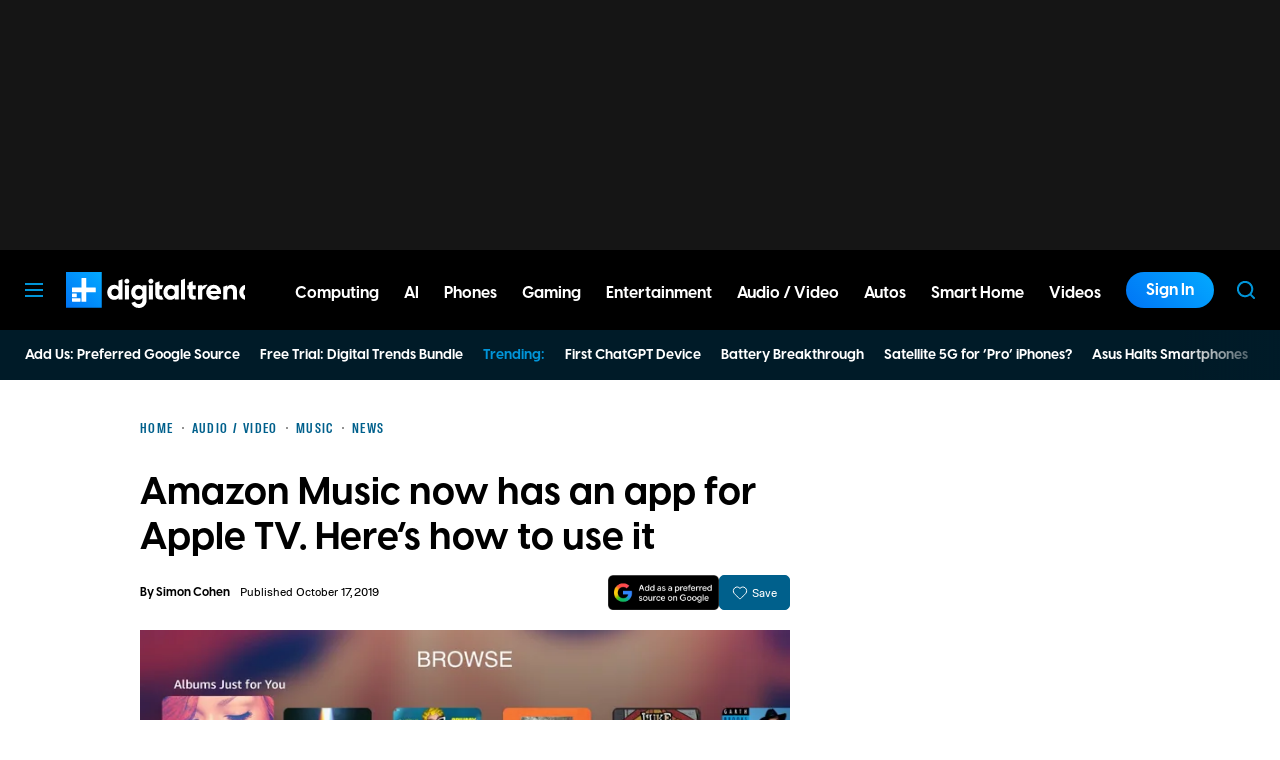

--- FILE ---
content_type: text/javascript
request_url: https://cdn.bullwhip.cloud/sonar/dtmg-dt.iife.js
body_size: 121668
content:
!function(){"use strict";function a(a,e){(null==e||e>a.length)&&(e=a.length);for(var t=0,n=Array(e);t<e;t++)n[t]=a[t];return n}function e(a,e,t,n,o,i,r){try{var s=a[i](r),c=s.value}catch(a){return void t(a)}s.done?e(c):Promise.resolve(c).then(n,o)}function t(a){return function(){var t=this,n=arguments;return new Promise(function(o,i){var r=a.apply(t,n);function s(a){e(r,o,i,s,c,"next",a)}function c(a){e(r,o,i,s,c,"throw",a)}s(void 0)})}}function n(a,e){var t="undefined"!=typeof Symbol&&a[Symbol.iterator]||a["@@iterator"];if(!t){if(Array.isArray(a)||(t=h(a))||e){t&&(a=t);var n=0,o=function(){};return{s:o,n:function(){return n>=a.length?{done:!0}:{done:!1,value:a[n++]}},e:function(a){throw a},f:o}}throw new TypeError("Invalid attempt to iterate non-iterable instance.\nIn order to be iterable, non-array objects must have a [Symbol.iterator]() method.")}var i,r=!0,s=!1;return{s:function(){t=t.call(a)},n:function(){var a=t.next();return r=a.done,a},e:function(a){s=!0,i=a},f:function(){try{r||null==t.return||t.return()}finally{if(s)throw i}}}}function o(a,e,t){return(e=function(a){var e=function(a,e){if("object"!=typeof a||!a)return a;var t=a[Symbol.toPrimitive];if(void 0!==t){var n=t.call(a,e);if("object"!=typeof n)return n;throw new TypeError("@@toPrimitive must return a primitive value.")}return("string"===e?String:Number)(a)}(a,"string");return"symbol"==typeof e?e:e+""}(e))in a?Object.defineProperty(a,e,{value:t,enumerable:!0,configurable:!0,writable:!0}):a[e]=t,a}function i(a,e){var t=Object.keys(a);if(Object.getOwnPropertySymbols){var n=Object.getOwnPropertySymbols(a);e&&(n=n.filter(function(e){return Object.getOwnPropertyDescriptor(a,e).enumerable})),t.push.apply(t,n)}return t}function r(a){for(var e=1;e<arguments.length;e++){var t=null!=arguments[e]?arguments[e]:{};e%2?i(Object(t),!0).forEach(function(e){o(a,e,t[e])}):Object.getOwnPropertyDescriptors?Object.defineProperties(a,Object.getOwnPropertyDescriptors(t)):i(Object(t)).forEach(function(e){Object.defineProperty(a,e,Object.getOwnPropertyDescriptor(t,e))})}return a}function s(a,e){if(null==a)return{};var t,n,o=function(a,e){if(null==a)return{};var t={};for(var n in a)if({}.hasOwnProperty.call(a,n)){if(-1!==e.indexOf(n))continue;t[n]=a[n]}return t}(a,e);if(Object.getOwnPropertySymbols){var i=Object.getOwnPropertySymbols(a);for(n=0;n<i.length;n++)t=i[n],-1===e.indexOf(t)&&{}.propertyIsEnumerable.call(a,t)&&(o[t]=a[t])}return o}function c(){var a,e,t="function"==typeof Symbol?Symbol:{},n=t.iterator||"@@iterator",o=t.toStringTag||"@@toStringTag";function i(t,n,o,i){var c=n&&n.prototype instanceof s?n:s,m=Object.create(c.prototype);return u(m,"_invoke",function(t,n,o){var i,s,c,u=0,m=o||[],w=!1,l={p:0,n:0,v:a,a:p,f:p.bind(a,4),d:function(e,t){return i=e,s=0,c=a,l.n=t,r}};function p(t,n){for(s=t,c=n,e=0;!w&&u&&!o&&e<m.length;e++){var o,i=m[e],p=l.p,d=i[2];t>3?(o=d===n)&&(c=i[(s=i[4])?5:(s=3,3)],i[4]=i[5]=a):i[0]<=p&&((o=t<2&&p<i[1])?(s=0,l.v=n,l.n=i[1]):p<d&&(o=t<3||i[0]>n||n>d)&&(i[4]=t,i[5]=n,l.n=d,s=0))}if(o||t>1)return r;throw w=!0,n}return function(o,m,d){if(u>1)throw TypeError("Generator is already running");for(w&&1===m&&p(m,d),s=m,c=d;(e=s<2?a:c)||!w;){i||(s?s<3?(s>1&&(l.n=-1),p(s,c)):l.n=c:l.v=c);try{if(u=2,i){if(s||(o="next"),e=i[o]){if(!(e=e.call(i,c)))throw TypeError("iterator result is not an object");if(!e.done)return e;c=e.value,s<2&&(s=0)}else 1===s&&(e=i.return)&&e.call(i),s<2&&(c=TypeError("The iterator does not provide a '"+o+"' method"),s=1);i=a}else if((e=(w=l.n<0)?c:t.call(n,l))!==r)break}catch(e){i=a,s=1,c=e}finally{u=1}}return{value:e,done:w}}}(t,o,i),!0),m}var r={};function s(){}function m(){}function w(){}e=Object.getPrototypeOf;var l=[][n]?e(e([][n]())):(u(e={},n,function(){return this}),e),p=w.prototype=s.prototype=Object.create(l);function d(a){return Object.setPrototypeOf?Object.setPrototypeOf(a,w):(a.__proto__=w,u(a,o,"GeneratorFunction")),a.prototype=Object.create(p),a}return m.prototype=w,u(p,"constructor",w),u(w,"constructor",m),m.displayName="GeneratorFunction",u(w,o,"GeneratorFunction"),u(p),u(p,o,"Generator"),u(p,n,function(){return this}),u(p,"toString",function(){return"[object Generator]"}),(c=function(){return{w:i,m:d}})()}function u(a,e,t,n){var o=Object.defineProperty;try{o({},"",{})}catch(a){o=0}u=function(a,e,t,n){if(e)o?o(a,e,{value:t,enumerable:!n,configurable:!n,writable:!n}):a[e]=t;else{function i(e,t){u(a,e,function(a){return this._invoke(e,t,a)})}i("next",0),i("throw",1),i("return",2)}},u(a,e,t,n)}function m(a){var e=Object(a),t=[];for(var n in e)t.unshift(n);return function a(){for(;t.length;)if((n=t.pop())in e)return a.value=n,a.done=!1,a;return a.done=!0,a}}function w(a){if(null!=a){var e=a["function"==typeof Symbol&&Symbol.iterator||"@@iterator"],t=0;if(e)return e.call(a);if("function"==typeof a.next)return a;if(!isNaN(a.length))return{next:function(){return a&&t>=a.length&&(a=void 0),{value:a&&a[t++],done:!a}}}}throw new TypeError(typeof a+" is not iterable")}function l(a,e){return function(a){if(Array.isArray(a))return a}(a)||function(a,e){var t=null==a?null:"undefined"!=typeof Symbol&&a[Symbol.iterator]||a["@@iterator"];if(null!=t){var n,o,i,r,s=[],c=!0,u=!1;try{if(i=(t=t.call(a)).next,0===e){if(Object(t)!==t)return;c=!1}else for(;!(c=(n=i.call(t)).done)&&(s.push(n.value),s.length!==e);c=!0);}catch(a){u=!0,o=a}finally{try{if(!c&&null!=t.return&&(r=t.return(),Object(r)!==r))return}finally{if(u)throw o}}return s}}(a,e)||h(a,e)||function(){throw new TypeError("Invalid attempt to destructure non-iterable instance.\nIn order to be iterable, non-array objects must have a [Symbol.iterator]() method.")}()}function p(e){return function(e){if(Array.isArray(e))return a(e)}(e)||function(a){if("undefined"!=typeof Symbol&&null!=a[Symbol.iterator]||null!=a["@@iterator"])return Array.from(a)}(e)||h(e)||function(){throw new TypeError("Invalid attempt to spread non-iterable instance.\nIn order to be iterable, non-array objects must have a [Symbol.iterator]() method.")}()}function d(a){return d="function"==typeof Symbol&&"symbol"==typeof Symbol.iterator?function(a){return typeof a}:function(a){return a&&"function"==typeof Symbol&&a.constructor===Symbol&&a!==Symbol.prototype?"symbol":typeof a},d(a)}function h(e,t){if(e){if("string"==typeof e)return a(e,t);var n={}.toString.call(e).slice(8,-1);return"Object"===n&&e.constructor&&(n=e.constructor.name),"Map"===n||"Set"===n?Array.from(e):"Arguments"===n||/^(?:Ui|I)nt(?:8|16|32)(?:Clamped)?Array$/.test(n)?a(e,t):void 0}}var g="bw-",f="skip-sonar",k="data-bw-imp-id",b="data-bw-event-track",v="pageBased",y="domainBased",j="asin",z="subtag",x="increment",_={Amazon:{criteria:function(a){return/\/(dp|gp|stores)\/.*tag=/.test(a)||a.includes("amazon.")},param:"tag",altParam:"ascsubtag",productLinkStrategy:"direct"},"Ad Marketplace":{criteria:function(a){return a.includes("bridge.lga1.admarketplace.net")},param:"custom-data",productLinkStrategy:"redirect_fetch"},LinkSynergy:{criteria:function(a){return a.includes("linksynergy")},param:"u1",productUrlParam:"murl",productLinkStrategy:"redirect_param"},CJ:{criteria:function(a){return["anrdoezrs.net","jdoqocy.com"].some(function(e){return a.includes(e)})},param:"sid",productUrlParam:"url",productLinkStrategy:"redirect_param"},ShareASale:{criteria:function(a){return a.includes("shareasale.com")||a.includes("shareasale-analytics.com")},param:"afftrack",productLinkStrategy:"redirect_fetch"},Awin:{criteria:function(a){return a.includes("awin1.com")},param:"clickref",productUrlParam:"ued",productLinkStrategy:"redirect_param"},Pepperjam:{criteria:function(a){return["pepperjamnetwork.com","pjtra.com","pjatr.com"].some(function(e){return a.includes(e)})},param:"sid",productUrlParam:"url",productLinkStrategy:"redirect_param"},Webgains:{criteria:function(a){return a.includes("track.webgains.com")},param:"clickref",productLinkStrategy:"redirect_fetch"},Partnerize:{criteria:function(a){return a.includes("prf.hn/click")},param:"pubref",subtagSeperator:":",productLinkStrategy:"redirect_fetch"},ImpactRadius:{criteria:function(a){return/\/c\/\d+\/\d+\//.test(a)||"1"===new URL(a).searchParams.get("na")},param:"subId3",productLinkStrategy:"hybrid",productUrlParam:"u"},Skimlinks:{criteria:function(a){return/go.[a-zA-Z0-9].*?.com(\/?)\?id=[0-9].+?X[0-9].+?&/.test(a)||["go.redirectingat.com","go.skimresources.com"].some(function(e){return a.includes(e)})},param:"xcust",productUrlParam:"url",productLinkStrategy:"redirect_param"},Viglink:{criteria:function(a){return a.includes("redirect.viglink.com")},param:"cuid",productUrlParam:"u",productLinkStrategy:"redirect_param"},Avantlink:{criteria:function(a){return a.includes("avantlink.com/click")},param:"ctc",productUrlParam:"url",productLinkStrategy:"redirect_param"},Ebay:{criteria:function(a){return a.includes("ebay.com")},param:"customid",productLinkStrategy:"direct"},BHPhoto:{criteria:function(a){return a.includes("bhphotovideo.com")},param:"SID",subtagSeperator:"/",delimiter:"/",subtagInsertionPosition:0,productLinkStrategy:"direct"},Apple:{criteria:function(a){return a.includes(".apple.com")&&(a.includes("at=")||a.includes("itscg="))},param:"ct",productLinkStrategy:"direct"},Howl:{criteria:function(a){return a.includes("shop-links.co")},param:"u1",productUrlParam:"url",productLinkStrategy:"hybrid"},Refersion:{criteria:function(a){return/(\?|\&)(rfsn=([0-9]{1,})\.([a-z0-9]{3,}))/.test(a)},param:"subid",productLinkStrategy:"redirect_fetch"},PartnerStack:{criteria:function(a){try{var e=new URL(a),t=["stackedbrands.com","transparentlabs.com"].some(function(a){return e.hostname===a||e.hostname.endsWith(".".concat(a))}),n=e.searchParams.has("a_aid");return t||n}catch(e){return["stackedbrands.com","transparentlabs.com"].some(function(e){return a.includes(e)})||a.includes("a_aid=")}},param:"data1",productLinkStrategy:"redirect_fetch"}},A={"r.bttn.io":"btn_url","clicks.trx-hub.com":"q","buy.geni.us":"GR_URL","r.nypostlink.com":"btn_url","go.skimresources.com":"url","go.redirectingat.com":"url"},S={"data-ga4-event":"data-button-url","data-skimlinks-tracking":"href"},q=["href","data-geniuslink","data-destinationlink"],E=["CPC Network"],T=["/(?:www.)?taboola.com/","/(?:www.)?outbrain.com/","/(?:www.)?revcontent.com/","/(?:www.)?yahoo(?:[s_-]*gemini)?.com/","/(?:www.)?nativo.com/","/(?:www.)?sharethrough.com/","/(?:www.)?triplelift.com/","/(?:www.)?mgid.com/","/(?:www.)?content.ad/","/(?:www.)?bidtellect.com/","/(?:www.)?adyoulike.com/","/(?:www.)?onespot.com/","/(?:www.)?connatix.com/","/(?:www.)?instinctive.com/","/(?:www.)?doubleclick.net/","/(?:www.)?googleadservices.com/","/(?:www.)?criteo.com/","/(?:www.)?appnexus.com/","/(?:www.)?rubiconproject.com/","/(?:www.)?openx.net/","/(?:www.)?smartadserver.com/","/(?:www.)?indexexchange.com/","/(?:www.)?adform.com/","/(?:www.)?yldbt.com/","/(?:www.)?pubmatic.com/","/(?:www.)?adnxs.com/","/(?:www.)?gumgum.com/","/(?:www.)?media.net/","/(?:www.)?bluekai.com/","/(?:www.)?quantserve.com/","/(?:www.)?bouncex.com/","/(?:www.)?retargeter.com/","/(?:www.)?tapad.com/","/(?:www.)?onetrust.com/","/(?:www.)?trustarc.com/","/(?:www.)?cookiebot.com/","/(?:www.)?quantcast.com/","/(?:www.)?adblade.com/","/(?:www.)?outbrainimg.com/","/(?:www.)?zergnet.com/","/(?:www.)?powerinbox.com/","/(?:www.)?disqus.com/","/(?:www.)?brightcom.com/","/(?:www.)?plista.com/","/(?:www.)?adcash.com/","/(?:www.)?adroll.com/","/(?:www.)?bidswitch.com/","/(?:www.)?contextweb.com/","/(?:www.)?trafficjunky.net/","/(?:www.)?sovrn.com/","/(?:www.)?adcetera.com/","/(?:www.)?celtra.com/","/(?:www.)?sizmek.com/","/(?:www.)?kargo.com/","/(?:www.)?s3.amazonaws.com/","/(?:www.)?flickr.com/","/(?:www.)?comedywildlifephoto.com/","/eb2.3lift.com/","/photos.app.goo.gl/","/(?:www.)?helpx.adobe.com/","/farm[0-9]+.staticflickr.com/"],P=["/^https?:\\/\\/(?:www\\.)?facebook\\.com(?:\\/|$)/","/^https?:\\/\\/(?:www\\.)?twitter\\.com(?:\\/|$)/","/^https?:\\/\\/(?:www\\.)?x\\.com(?:\\/|$)/","/^https?:\\/\\/(?:www\\.)?instagram\\.com(?:\\/|$)/","/^https?:\\/\\/(?:www\\.)?linkedin\\.com(?:\\/|$)/","/^https?:\\/\\/(?:www\\.)?reddit\\.com(?:\\/|$)/","/^https?:\\/\\/(?:www\\.)?pinterest\\.com(?:\\/|$)/","/^https?:\\/\\/(?:www\\.)?tiktok\\.com(?:\\/|$)/","/^https?:\\/\\/(?:www\\.)?snapchat\\.com(?:\\/|$)/","/^https?:\\/\\/(?:www\\.)?whatsapp\\.com(?:\\/|$)/","/^https?:\\/\\/(?:www\\.)?flipboard\\.com(?:\\/|$)/","/^https?:\\/\\/(?:www\\.)?tumblr\\.com(?:\\/|$)/","/^mailto:/","/^tel:/","/^whatsapp:/","/^sms:/","/^skype:/","/^https?:\\/\\/(?:www\\.)?youtube\\.com(?:\\/|$)/","/^https?:\\/\\/(?:www\\.)?vimeo\\.com(?:\\/|$)/","/^https?:\\/\\/(?:www\\.)?dailymotion\\.com(?:\\/|$)/","/^https?:\\/\\/(?:www\\.)?spotify\\.com(?:\\/|$)/","/^https?:\\/\\/(?:www\\.)?soundcloud\\.com(?:\\/|$)/","/^https?:\\/\\/(?:www\\.)?wikipedia\\.org(?:\\/|$)/","/^https?:\\/\\/(?:www\\.)?github\\.com(?:\\/|$)/","/^https?:\\/\\/(?:www\\.)?gitlab\\.com(?:\\/|$)/","/^https?:\\/\\/(?:www\\.)?dropbox\\.com(?:\\/|$)/","/^https?:\\/\\/(?:www\\.)?drive\\.google\\.com(?:\\/|$)/","/^https?:\\/\\/(?:www\\.)?google\\.com(?:\\/|$)/","/^https?:\\/\\/(?:www\\.)?bing\\.com(?:\\/|$)/","/^https?:\\/\\/(?:www\\.)?yahoo\\.com(?:\\/|$)/","/^https?:\\/\\/(?:www\\.)?duckduckgo\\.com(?:\\/|$)/","/^https?:\\/\\/(?:www\\.)?unicef\\.org(?:\\/|$)/","/^https?:\\/\\/(?:www\\.)?who\\.int(?:\\/|$)/","/^https?:\\/\\/(?:www\\.)?medium\\.com(?:\\/|$)/","/^https?:\\/\\/(?:www\\.)?quora\\.com(?:\\/|$)/","/^https?:\\/\\/(?:www\\.)?addtoany\\.com(?:\\/|$)/","/^https?:\\/\\/(?:www\\.)?pbase\\.com(?:\\/|$)/","/^https?:\\/\\/youtu\\.be(?:\\/|$)/","/^https?:\\/\\/(?:www\\.)?photojournal\\.jpl\\.nasa\\.gov(?:\\/|$)/","/^https?:\\/\\/(?:www\\.)?43rumors\\.com(?:\\/|$)/","/^https?:\\/\\/(?:www\\.)?blog\\.kasson\\.com(?:\\/|$)/","/^https?:\\/\\/(?:www\\.)?washingtonpost\\.com(?:\\/|$)/","/^https?:\\/\\/(?:www\\.)?nobelprize\\.org(?:\\/|$)/","/^https?:\\/\\/(?:www\\.)?yankodesign\\.com(?:\\/|$)/","/^https?:\\/\\/(?:www\\.)?imdb\\.com(?:\\/|$)/","/^https?:\\/\\/(?:www\\.)?commons\\.wikimedia\\.org(?:\\/|$)/","/^https?:\\/\\/(?:www\\.)?notebookcheck\\.net(?:\\/|$)/","/^https?:\\/\\/(?:www\\.)?nj\\.com(?:\\/|$)/","/^https?:\\/\\/(?:www\\.)?archive\\.nytimes\\.com(?:\\/|$)/","/^https?:\\/\\/(?:www\\.)?pds-rings\\.seti\\.org(?:\\/|$)/","/^https?:\\/\\/(?:www\\.)?pluto\\.jhuapl\\.edu(?:\\/|$)/","/^https?:\\/\\/(?:www\\.)?ign\\.com(?:\\/|$)/","/^https?:\\/\\/(?:www\\.)?downloadcenter\\.nikonimglib\\.com(?:\\/|$)/","/^https?:\\/\\/(?:www\\.)?link\\.springer\\.com(?:\\/|$)/","/^https?:\\/\\/(?:www\\.)?techcrunch\\.com(?:\\/|$)/","/^https?:\\/\\/(?:www\\.)?photographylife\\.com(?:\\/|$)/","/^https?:\\/\\/(?:www\\.)?petapixel\\.com(?:\\/|$)/","/^https?:\\/\\/(?:www\\.)?nasa\\.gov(?:\\/|$)/","/^https?:\\/\\/(?:www\\.)?fujirumors\\.com(?:\\/|$)/","/^https?:\\/\\/(?:www\\.)?zsystemuser\\.com(?:\\/|$)/","/^https?:\\/\\/interceptor121\\.com(?:\\/|$)/","/^https?:\\/\\/live\\.staticflickr\\.com(?:\\/|$)/","/^https?:\\/\\/(?:www\\.)?flickr\\.com(?:\\/|$)/","/^https?:\\/\\/blog\\.paulobizarro\\.com(?:\\/|$)/","/^https?:\\/\\/bsky\\.app(?:\\/|$)/","/^https?:\\/\\/(?:www\\.)?whisperingcat\\.co\\.uk(?:\\/|$)/","/^https?:\\/\\/ellisvener\\.com(?:\\/|$)/","/^https?:\\/\\/(?:www\\.)?viewbug\\.com(?:\\/|$)/","/^https?:\\/\\/flic\\.kr(?:\\/|$)/","/^https?:\\/\\/(?:www\\.)?nssdc\\.gsfc\\.nasa\\.gov(?:\\/|$)/","/^https?:\\/\\/(?:www\\.)?pds-smallbodies\\.astro\\.umd\\.edu(?:\\/|$)/","/^https?:\\/\\/(?:www\\.)?science\\.nasa\\.gov(?:\\/|$)/","/^https?:\\/\\/(?:www\\.)?slate\\.com(?:\\/|$)/","/^https?:\\/\\/(?:www\\.)?theguardian\\.com(?:\\/|$)/","/^https?:\\/\\/(?:www\\.)?the-digital-picture\\.com(?:\\/|$)/","/^https?:\\/\\/(?:www\\.)?backcountrygallery\\.com(?:\\/|$)/","/^https?:\\/\\/(?:www\\.)?usgs\\.gov(?:\\/|$)/","/^https?:\\/\\/bit\\.ly(?:\\/|$)/"],R="a[".concat(b,"]:not(.").concat(f,"), div[").concat(b,"]:not(.").concat(f,"), section[").concat(b,"]:not(.").concat(f,")"),C=["_afftrack","_af_campaign_id","_ascsubtag","_clickref","_ctc","_fbclid","_gclid","_irclickid","_msclkid","_o","_pubdata","_sid","_subid3","_u1","_xcust","adid","adtrack","affiliate_id","aff_id","aff_sub","aff_sub2","aff_sub3","afftrack","amp;afftrack","amp;af_campaign_id","amp;ascsubtag","amp;clickref","amp;ctc","amp;fbclid","amp;gclid","amp;irclickid","amp;msclkid","amp;o","amp;pubdata","amp;sid","amp;subid1","amp;subid2","amp;subid3","amp;u1","amp;xcust","asc_campaign","asc_refurl","asc_source","ascsubtag","campaignId","cid","clickref","clickref2","clickref3","clickref4","clickref5","clickref6","ctc","dclid","fbclid","gclid","irclickid","irgwc","linkCode","linkId","mc_cid","mc_eid","mscklid","msclkid","o","partner","pid","pubdata","ref","ref_src","ref_url","sid","sourceid","subid1","subid2","subid3","trk","trkInfo","u1","u2","u3","xcust","pixel","af_campaign_id","_ctc","displayrulevalidation","acid","nrtv_cid","clickid","PID"],L=["amzn.to","howl.link","howl.me"],U={linkAttributesToWrap:p(q),amazonPageBasedTagContextSource:null,mainElement:"",clientSalt:null,clientName:"",clientConfigVersion:1,swapLinkConfig:[],extractProductLinkConfig:[],customizedExcludedPatterns:p(T),customizedExcludedUrls:[],customizedNonProductLinkPatterns:p(P),customizedNonProductLinkUrls:[],allowedCpcNetworkLinkWrapping:[],trackInitialPageLoad:!0,enableEventTracking:!0,cleanAmazonUrl:!1,allowedAffiliateNetwork:null,amazonTagSource:"increment",matchingRules:_,abTests:null,pageUrl:"",pageEventId:window.crypto.randomUUID(),experimentData:null,redirectDomainQueryParams:A,baseDomain:"bullwhip.cloud",subtagInsertionIndex:0,useSubtagV1:!1,enableSonar:!0,parametersToCopy:["utm_source","utm_medium","utm_campaign","fbclid","gclid","msclkid","gad_source","gad_campaignid","gbraid","origin","cdj"],urlParamsToCapture:p(["gclid","fbclid","tclid","mskclid","cdj"]),allowedProductDomainsForTailwind:[],initialTrackingParams:{},tagSequences:{},botDetectionPatterns:[],disableSubtagRewrite:!1,useGeniuslinkForAmazon:!1,geniuslinkTsid:null,enableStaticTag:!1,staticTag:"",staticTagMappings:null,trafficSource:"organic",enableUserCohorting:!1,customizedRedirectDomainHandler:null,enableInternalLinkImpressionTracking:!1,skipTailwindSwapForTagsWithPattern:null,internalSubdomainsAsProductLinks:[]};function O(a){U.linkAttributesToWrap=a}function M(){return U.linkAttributesToWrap}function I(a){U.amazonPageBasedTagContextSource=a}function N(){return U.amazonPageBasedTagContextSource}function B(a){U.mainElement=a}function D(){return U.mainElement}function F(a){U.clientSalt=a}function G(){return U.clientSalt}function H(a){U.clientName=a}function Z(){return U.clientName}function K(a){U.clientConfigVersion=a}function W(){return U.clientConfigVersion}function J(a){U.swapLinkConfig=a}function $(a){U.extractProductLinkConfig=a}function V(a){U.customizedExcludedPatterns=a}function Q(a){U.customizedExcludedUrls=a}function Y(a){U.allowedCpcNetworkLinkWrapping=a}function X(){return U.allowedCpcNetworkLinkWrapping}function aa(a){U.trackInitialPageLoad=a}function ea(){return U.trackInitialPageLoad}function ta(a){U.cleanAmazonUrl=a}function na(){return U.cleanAmazonUrl}function oa(a){U.allowedAffiliateNetwork=a}function ia(){return U.allowedAffiliateNetwork}function ra(a){U.amazonTagSource=a}function sa(){return U.amazonTagSource}function ca(a){U.matchingRules=a}function ua(){return U.matchingRules}function ma(a){U.abTests=a}function wa(){return U.abTests}function la(a){U.pageUrl=a}function pa(){return U.pageUrl}function da(){return U.pageEventId}function ha(a){U.redirectDomainQueryParams=a}function ga(){return U.redirectDomainQueryParams}function fa(a){U.enableEventTracking=a}function ka(a){U.baseDomain=a}function ba(a){U.customizedNonProductLinkPatterns=a}function va(a){U.customizedNonProductLinkUrls=a}function ya(a){U.subtagInsertionIndex=a}function ja(){return U.subtagInsertionIndex}function za(a){U.useSubtagV1=a}function xa(a){U.enableSonar=a}function _a(){return U.enableSonar}function Aa(a){U.parametersToCopy=a}function Sa(){return U.parametersToCopy}function qa(a){U.urlParamsToCapture=a}function Ea(a){U.allowedProductDomainsForTailwind=a}function Ta(){return U.initialTrackingParams}function Pa(a){U.tagSequences=a}function Ra(a){U.botDetectionPatterns=a}function Ca(a){U.disableSubtagRewrite=a}function La(){return U.disableSubtagRewrite}function Ua(a){U.useGeniuslinkForAmazon=a}function Oa(){return U.useGeniuslinkForAmazon}function Ma(a){U.geniuslinkTsid=a}function Ia(){return U.geniuslinkTsid}function Na(a){U.enableStaticTag=a}function Ba(){return U.enableStaticTag}function Da(a){U.staticTag=a}function Fa(a){U.staticTagMappings=a}function Ga(a){U.trafficSource=a}function Ha(){return U.trafficSource}function Za(a){U.enableUserCohorting=a}function Ka(){return U.enableUserCohorting}function Wa(a){U.customizedRedirectDomainHandler=a}function Ja(){return U.customizedRedirectDomainHandler}function $a(a){U.enableInternalLinkImpressionTracking=a}function Va(a){U.internalSubdomainsAsProductLinks=a}function Qa(a){U.skipTailwindSwapForTagsWithPattern=a}var Ya="undefined"!=typeof globalThis?globalThis:"undefined"!=typeof window?window:"undefined"!=typeof global?global:"undefined"!=typeof self?self:{};function Xa(a){if(a.__esModule)return a;var e=a.default;if("function"==typeof e){var t=function a(){return this instanceof a?Reflect.construct(e,arguments,this.constructor):e.apply(this,arguments)};t.prototype=e.prototype}else t={};return Object.defineProperty(t,"__esModule",{value:!0}),Object.keys(a).forEach(function(e){var n=Object.getOwnPropertyDescriptor(a,e);Object.defineProperty(t,e,n.get?n:{enumerable:!0,get:function(){return a[e]}})}),t}var ae,ee={exports:{}},te=Xa(Object.freeze({__proto__:null,default:{}}));ae=ee,function(){var a="input is invalid type",e="object"==typeof window,t=e?window:{};t.JS_MD5_NO_WINDOW&&(e=!1);var n=!e&&"object"==typeof self,o=!t.JS_MD5_NO_NODE_JS&&"object"==typeof process&&process.versions&&process.versions.node;o?t=Ya:n&&(t=self);var i,r=!t.JS_MD5_NO_COMMON_JS&&ae.exports,s=!t.JS_MD5_NO_ARRAY_BUFFER&&"undefined"!=typeof ArrayBuffer,c="0123456789abcdef".split(""),u=[128,32768,8388608,-2147483648],m=[0,8,16,24],w=["hex","array","digest","buffer","arrayBuffer","base64"],l="ABCDEFGHIJKLMNOPQRSTUVWXYZabcdefghijklmnopqrstuvwxyz0123456789+/".split(""),p=[];if(s){var d=new ArrayBuffer(68);i=new Uint8Array(d),p=new Uint32Array(d)}var h=Array.isArray;!t.JS_MD5_NO_NODE_JS&&h||(h=function(a){return"[object Array]"===Object.prototype.toString.call(a)});var g=ArrayBuffer.isView;!s||!t.JS_MD5_NO_ARRAY_BUFFER_IS_VIEW&&g||(g=function(a){return"object"==typeof a&&a.buffer&&a.buffer.constructor===ArrayBuffer});var f=function(e){var t=typeof e;if("string"===t)return[e,!0];if("object"!==t||null===e)throw new Error(a);if(s&&e.constructor===ArrayBuffer)return[new Uint8Array(e),!1];if(!h(e)&&!g(e))throw new Error(a);return[e,!1]},k=function(a){return function(e){return new y(!0).update(e)[a]()}},b=function(e){var n,o=te,i=te.Buffer;return n=i.from&&!t.JS_MD5_NO_BUFFER_FROM?i.from:function(a){return new i(a)},function(t){if("string"==typeof t)return o.createHash("md5").update(t,"utf8").digest("hex");if(null==t)throw new Error(a);return t.constructor===ArrayBuffer&&(t=new Uint8Array(t)),h(t)||g(t)||t.constructor===i?o.createHash("md5").update(n(t)).digest("hex"):e(t)}},v=function(a){return function(e,t){return new j(e,!0).update(t)[a]()}};function y(a){if(a)p[0]=p[16]=p[1]=p[2]=p[3]=p[4]=p[5]=p[6]=p[7]=p[8]=p[9]=p[10]=p[11]=p[12]=p[13]=p[14]=p[15]=0,this.blocks=p,this.buffer8=i;else if(s){var e=new ArrayBuffer(68);this.buffer8=new Uint8Array(e),this.blocks=new Uint32Array(e)}else this.blocks=[0,0,0,0,0,0,0,0,0,0,0,0,0,0,0,0,0];this.h0=this.h1=this.h2=this.h3=this.start=this.bytes=this.hBytes=0,this.finalized=this.hashed=!1,this.first=!0}function j(a,e){var t,n=f(a);if(a=n[0],n[1]){var o,i=[],r=a.length,s=0;for(t=0;t<r;++t)(o=a.charCodeAt(t))<128?i[s++]=o:o<2048?(i[s++]=192|o>>>6,i[s++]=128|63&o):o<55296||o>=57344?(i[s++]=224|o>>>12,i[s++]=128|o>>>6&63,i[s++]=128|63&o):(o=65536+((1023&o)<<10|1023&a.charCodeAt(++t)),i[s++]=240|o>>>18,i[s++]=128|o>>>12&63,i[s++]=128|o>>>6&63,i[s++]=128|63&o);a=i}a.length>64&&(a=new y(!0).update(a).array());var c=[],u=[];for(t=0;t<64;++t){var m=a[t]||0;c[t]=92^m,u[t]=54^m}y.call(this,e),this.update(u),this.oKeyPad=c,this.inner=!0,this.sharedMemory=e}y.prototype.update=function(a){if(this.finalized)throw new Error("finalize already called");var e=f(a);a=e[0];for(var t,n,o=e[1],i=0,r=a.length,c=this.blocks,u=this.buffer8;i<r;){if(this.hashed&&(this.hashed=!1,c[0]=c[16],c[16]=c[1]=c[2]=c[3]=c[4]=c[5]=c[6]=c[7]=c[8]=c[9]=c[10]=c[11]=c[12]=c[13]=c[14]=c[15]=0),o)if(s)for(n=this.start;i<r&&n<64;++i)(t=a.charCodeAt(i))<128?u[n++]=t:t<2048?(u[n++]=192|t>>>6,u[n++]=128|63&t):t<55296||t>=57344?(u[n++]=224|t>>>12,u[n++]=128|t>>>6&63,u[n++]=128|63&t):(t=65536+((1023&t)<<10|1023&a.charCodeAt(++i)),u[n++]=240|t>>>18,u[n++]=128|t>>>12&63,u[n++]=128|t>>>6&63,u[n++]=128|63&t);else for(n=this.start;i<r&&n<64;++i)(t=a.charCodeAt(i))<128?c[n>>>2]|=t<<m[3&n++]:t<2048?(c[n>>>2]|=(192|t>>>6)<<m[3&n++],c[n>>>2]|=(128|63&t)<<m[3&n++]):t<55296||t>=57344?(c[n>>>2]|=(224|t>>>12)<<m[3&n++],c[n>>>2]|=(128|t>>>6&63)<<m[3&n++],c[n>>>2]|=(128|63&t)<<m[3&n++]):(t=65536+((1023&t)<<10|1023&a.charCodeAt(++i)),c[n>>>2]|=(240|t>>>18)<<m[3&n++],c[n>>>2]|=(128|t>>>12&63)<<m[3&n++],c[n>>>2]|=(128|t>>>6&63)<<m[3&n++],c[n>>>2]|=(128|63&t)<<m[3&n++]);else if(s)for(n=this.start;i<r&&n<64;++i)u[n++]=a[i];else for(n=this.start;i<r&&n<64;++i)c[n>>>2]|=a[i]<<m[3&n++];this.lastByteIndex=n,this.bytes+=n-this.start,n>=64?(this.start=n-64,this.hash(),this.hashed=!0):this.start=n}return this.bytes>4294967295&&(this.hBytes+=this.bytes/4294967296|0,this.bytes=this.bytes%4294967296),this},y.prototype.finalize=function(){if(!this.finalized){this.finalized=!0;var a=this.blocks,e=this.lastByteIndex;a[e>>>2]|=u[3&e],e>=56&&(this.hashed||this.hash(),a[0]=a[16],a[16]=a[1]=a[2]=a[3]=a[4]=a[5]=a[6]=a[7]=a[8]=a[9]=a[10]=a[11]=a[12]=a[13]=a[14]=a[15]=0),a[14]=this.bytes<<3,a[15]=this.hBytes<<3|this.bytes>>>29,this.hash()}},y.prototype.hash=function(){var a,e,t,n,o,i,r=this.blocks;this.first?e=((e=((a=((a=r[0]-680876937)<<7|a>>>25)-271733879|0)^(t=((t=(-271733879^(n=((n=(-1732584194^2004318071&a)+r[1]-117830708)<<12|n>>>20)+a|0)&(-271733879^a))+r[2]-1126478375)<<17|t>>>15)+n|0)&(n^a))+r[3]-1316259209)<<22|e>>>10)+t|0:(a=this.h0,e=this.h1,t=this.h2,e=((e+=((a=((a+=((n=this.h3)^e&(t^n))+r[0]-680876936)<<7|a>>>25)+e|0)^(t=((t+=(e^(n=((n+=(t^a&(e^t))+r[1]-389564586)<<12|n>>>20)+a|0)&(a^e))+r[2]+606105819)<<17|t>>>15)+n|0)&(n^a))+r[3]-1044525330)<<22|e>>>10)+t|0),e=((e+=((a=((a+=(n^e&(t^n))+r[4]-176418897)<<7|a>>>25)+e|0)^(t=((t+=(e^(n=((n+=(t^a&(e^t))+r[5]+1200080426)<<12|n>>>20)+a|0)&(a^e))+r[6]-1473231341)<<17|t>>>15)+n|0)&(n^a))+r[7]-45705983)<<22|e>>>10)+t|0,e=((e+=((a=((a+=(n^e&(t^n))+r[8]+1770035416)<<7|a>>>25)+e|0)^(t=((t+=(e^(n=((n+=(t^a&(e^t))+r[9]-1958414417)<<12|n>>>20)+a|0)&(a^e))+r[10]-42063)<<17|t>>>15)+n|0)&(n^a))+r[11]-1990404162)<<22|e>>>10)+t|0,e=((e+=((a=((a+=(n^e&(t^n))+r[12]+1804603682)<<7|a>>>25)+e|0)^(t=((t+=(e^(n=((n+=(t^a&(e^t))+r[13]-40341101)<<12|n>>>20)+a|0)&(a^e))+r[14]-1502002290)<<17|t>>>15)+n|0)&(n^a))+r[15]+1236535329)<<22|e>>>10)+t|0,e=((e+=((n=((n+=(e^t&((a=((a+=(t^n&(e^t))+r[1]-165796510)<<5|a>>>27)+e|0)^e))+r[6]-1069501632)<<9|n>>>23)+a|0)^a&((t=((t+=(a^e&(n^a))+r[11]+643717713)<<14|t>>>18)+n|0)^n))+r[0]-373897302)<<20|e>>>12)+t|0,e=((e+=((n=((n+=(e^t&((a=((a+=(t^n&(e^t))+r[5]-701558691)<<5|a>>>27)+e|0)^e))+r[10]+38016083)<<9|n>>>23)+a|0)^a&((t=((t+=(a^e&(n^a))+r[15]-660478335)<<14|t>>>18)+n|0)^n))+r[4]-405537848)<<20|e>>>12)+t|0,e=((e+=((n=((n+=(e^t&((a=((a+=(t^n&(e^t))+r[9]+568446438)<<5|a>>>27)+e|0)^e))+r[14]-1019803690)<<9|n>>>23)+a|0)^a&((t=((t+=(a^e&(n^a))+r[3]-187363961)<<14|t>>>18)+n|0)^n))+r[8]+1163531501)<<20|e>>>12)+t|0,e=((e+=((n=((n+=(e^t&((a=((a+=(t^n&(e^t))+r[13]-1444681467)<<5|a>>>27)+e|0)^e))+r[2]-51403784)<<9|n>>>23)+a|0)^a&((t=((t+=(a^e&(n^a))+r[7]+1735328473)<<14|t>>>18)+n|0)^n))+r[12]-1926607734)<<20|e>>>12)+t|0,e=((e+=((i=(n=((n+=((o=e^t)^(a=((a+=(o^n)+r[5]-378558)<<4|a>>>28)+e|0))+r[8]-2022574463)<<11|n>>>21)+a|0)^a)^(t=((t+=(i^e)+r[11]+1839030562)<<16|t>>>16)+n|0))+r[14]-35309556)<<23|e>>>9)+t|0,e=((e+=((i=(n=((n+=((o=e^t)^(a=((a+=(o^n)+r[1]-1530992060)<<4|a>>>28)+e|0))+r[4]+1272893353)<<11|n>>>21)+a|0)^a)^(t=((t+=(i^e)+r[7]-155497632)<<16|t>>>16)+n|0))+r[10]-1094730640)<<23|e>>>9)+t|0,e=((e+=((i=(n=((n+=((o=e^t)^(a=((a+=(o^n)+r[13]+681279174)<<4|a>>>28)+e|0))+r[0]-358537222)<<11|n>>>21)+a|0)^a)^(t=((t+=(i^e)+r[3]-722521979)<<16|t>>>16)+n|0))+r[6]+76029189)<<23|e>>>9)+t|0,e=((e+=((i=(n=((n+=((o=e^t)^(a=((a+=(o^n)+r[9]-640364487)<<4|a>>>28)+e|0))+r[12]-421815835)<<11|n>>>21)+a|0)^a)^(t=((t+=(i^e)+r[15]+530742520)<<16|t>>>16)+n|0))+r[2]-995338651)<<23|e>>>9)+t|0,e=((e+=((n=((n+=(e^((a=((a+=(t^(e|~n))+r[0]-198630844)<<6|a>>>26)+e|0)|~t))+r[7]+1126891415)<<10|n>>>22)+a|0)^((t=((t+=(a^(n|~e))+r[14]-1416354905)<<15|t>>>17)+n|0)|~a))+r[5]-57434055)<<21|e>>>11)+t|0,e=((e+=((n=((n+=(e^((a=((a+=(t^(e|~n))+r[12]+1700485571)<<6|a>>>26)+e|0)|~t))+r[3]-1894986606)<<10|n>>>22)+a|0)^((t=((t+=(a^(n|~e))+r[10]-1051523)<<15|t>>>17)+n|0)|~a))+r[1]-2054922799)<<21|e>>>11)+t|0,e=((e+=((n=((n+=(e^((a=((a+=(t^(e|~n))+r[8]+1873313359)<<6|a>>>26)+e|0)|~t))+r[15]-30611744)<<10|n>>>22)+a|0)^((t=((t+=(a^(n|~e))+r[6]-1560198380)<<15|t>>>17)+n|0)|~a))+r[13]+1309151649)<<21|e>>>11)+t|0,e=((e+=((n=((n+=(e^((a=((a+=(t^(e|~n))+r[4]-145523070)<<6|a>>>26)+e|0)|~t))+r[11]-1120210379)<<10|n>>>22)+a|0)^((t=((t+=(a^(n|~e))+r[2]+718787259)<<15|t>>>17)+n|0)|~a))+r[9]-343485551)<<21|e>>>11)+t|0,this.first?(this.h0=a+1732584193|0,this.h1=e-271733879|0,this.h2=t-1732584194|0,this.h3=n+271733878|0,this.first=!1):(this.h0=this.h0+a|0,this.h1=this.h1+e|0,this.h2=this.h2+t|0,this.h3=this.h3+n|0)},y.prototype.hex=function(){this.finalize();var a=this.h0,e=this.h1,t=this.h2,n=this.h3;return c[a>>>4&15]+c[15&a]+c[a>>>12&15]+c[a>>>8&15]+c[a>>>20&15]+c[a>>>16&15]+c[a>>>28&15]+c[a>>>24&15]+c[e>>>4&15]+c[15&e]+c[e>>>12&15]+c[e>>>8&15]+c[e>>>20&15]+c[e>>>16&15]+c[e>>>28&15]+c[e>>>24&15]+c[t>>>4&15]+c[15&t]+c[t>>>12&15]+c[t>>>8&15]+c[t>>>20&15]+c[t>>>16&15]+c[t>>>28&15]+c[t>>>24&15]+c[n>>>4&15]+c[15&n]+c[n>>>12&15]+c[n>>>8&15]+c[n>>>20&15]+c[n>>>16&15]+c[n>>>28&15]+c[n>>>24&15]},y.prototype.toString=y.prototype.hex,y.prototype.digest=function(){this.finalize();var a=this.h0,e=this.h1,t=this.h2,n=this.h3;return[255&a,a>>>8&255,a>>>16&255,a>>>24&255,255&e,e>>>8&255,e>>>16&255,e>>>24&255,255&t,t>>>8&255,t>>>16&255,t>>>24&255,255&n,n>>>8&255,n>>>16&255,n>>>24&255]},y.prototype.array=y.prototype.digest,y.prototype.arrayBuffer=function(){this.finalize();var a=new ArrayBuffer(16),e=new Uint32Array(a);return e[0]=this.h0,e[1]=this.h1,e[2]=this.h2,e[3]=this.h3,a},y.prototype.buffer=y.prototype.arrayBuffer,y.prototype.base64=function(){for(var a,e,t,n="",o=this.array(),i=0;i<15;)a=o[i++],e=o[i++],t=o[i++],n+=l[a>>>2]+l[63&(a<<4|e>>>4)]+l[63&(e<<2|t>>>6)]+l[63&t];return a=o[i],n+=l[a>>>2]+l[a<<4&63]+"=="},j.prototype=new y,j.prototype.finalize=function(){if(y.prototype.finalize.call(this),this.inner){this.inner=!1;var a=this.array();y.call(this,this.sharedMemory),this.update(this.oKeyPad),this.update(a),y.prototype.finalize.call(this)}};var z=function(){var a=k("hex");o&&(a=b(a)),a.create=function(){return new y},a.update=function(e){return a.create().update(e)};for(var e=0;e<w.length;++e){var t=w[e];a[t]=k(t)}return a}();z.md5=z,z.md5.hmac=function(){var a=v("hex");a.create=function(a){return new j(a)},a.update=function(e,t){return a.create(e).update(t)};for(var e=0;e<w.length;++e){var t=w[e];a[t]=v(t)}return a}(),r?ae.exports=z:t.md5=z}();var ne,oe,ie=ee.exports;function re(a){return a&&a.__esModule&&Object.prototype.hasOwnProperty.call(a,"default")?a.default:a}const se=re(function(){if(oe)return ne;oe=1;const a=2147483647,e=36,t=/^xn--/,n=/[^\0-\x7F]/,o=/[\x2E\u3002\uFF0E\uFF61]/g,i={overflow:"Overflow: input needs wider integers to process","not-basic":"Illegal input >= 0x80 (not a basic code point)","invalid-input":"Invalid input"},r=Math.floor,s=String.fromCharCode;function c(a){throw new RangeError(i[a])}function u(a,e){const t=a.split("@");let n="";t.length>1&&(n=t[0]+"@",a=t[1]);const i=function(a,e){const t=[];let n=a.length;for(;n--;)t[n]=e(a[n]);return t}((a=a.replace(o,".")).split("."),e).join(".");return n+i}function m(a){const e=[];let t=0;const n=a.length;for(;t<n;){const o=a.charCodeAt(t++);if(o>=55296&&o<=56319&&t<n){const n=a.charCodeAt(t++);56320==(64512&n)?e.push(((1023&o)<<10)+(1023&n)+65536):(e.push(o),t--)}else e.push(o)}return e}const w=function(a){return a>=48&&a<58?a-48+26:a>=65&&a<91?a-65:a>=97&&a<123?a-97:e},l=function(a,e){return a+22+75*(a<26)-((0!=e)<<5)},p=function(a,t,n){let o=0;for(a=n?r(a/700):a>>1,a+=r(a/t);a>455;o+=e)a=r(a/35);return r(o+36*a/(a+38))},d=function(t){const n=[],o=t.length;let i=0,s=128,u=72,m=t.lastIndexOf("-");m<0&&(m=0);for(let a=0;a<m;++a)t.charCodeAt(a)>=128&&c("not-basic"),n.push(t.charCodeAt(a));for(let l=m>0?m+1:0;l<o;){const m=i;for(let n=1,s=e;;s+=e){l>=o&&c("invalid-input");const m=w(t.charCodeAt(l++));m>=e&&c("invalid-input"),m>r((a-i)/n)&&c("overflow"),i+=m*n;const p=s<=u?1:s>=u+26?26:s-u;if(m<p)break;const d=e-p;n>r(a/d)&&c("overflow"),n*=d}const d=n.length+1;u=p(i-m,d,0==m),r(i/d)>a-s&&c("overflow"),s+=r(i/d),i%=d,n.splice(i++,0,s)}return String.fromCodePoint(...n)},h=function(t){const n=[],o=(t=m(t)).length;let i=128,u=0,w=72;for(const a of t)a<128&&n.push(s(a));const d=n.length;let h=d;for(d&&n.push("-");h<o;){let o=a;for(const a of t)a>=i&&a<o&&(o=a);const m=h+1;o-i>r((a-u)/m)&&c("overflow"),u+=(o-i)*m,i=o;for(const o of t)if(o<i&&++u>a&&c("overflow"),o===i){let a=u;for(let t=e;;t+=e){const o=t<=w?1:t>=w+26?26:t-w;if(a<o)break;const i=a-o,c=e-o;n.push(s(l(o+i%c,0))),a=r(i/c)}n.push(s(l(a,0))),w=p(u,m,h===d),u=0,++h}++u,++i}return n.join("")};return ne={version:"2.3.1",ucs2:{decode:m,encode:a=>String.fromCodePoint(...a)},decode:d,encode:h,toASCII:function(a){return u(a,function(a){return n.test(a)?"xn--"+h(a):a})},toUnicode:function(a){return u(a,function(a){return t.test(a)?d(a.slice(4).toLowerCase()):a})}}}()),ce=["ac","com.ac","edu.ac","gov.ac","mil.ac","net.ac","org.ac","ad","ae","ac.ae","co.ae","gov.ae","mil.ae","net.ae","org.ae","sch.ae","aero","airline.aero","airport.aero","accident-investigation.aero","accident-prevention.aero","aerobatic.aero","aeroclub.aero","aerodrome.aero","agents.aero","air-surveillance.aero","air-traffic-control.aero","aircraft.aero","airtraffic.aero","ambulance.aero","association.aero","author.aero","ballooning.aero","broker.aero","caa.aero","cargo.aero","catering.aero","certification.aero","championship.aero","charter.aero","civilaviation.aero","club.aero","conference.aero","consultant.aero","consulting.aero","control.aero","council.aero","crew.aero","design.aero","dgca.aero","educator.aero","emergency.aero","engine.aero","engineer.aero","entertainment.aero","equipment.aero","exchange.aero","express.aero","federation.aero","flight.aero","freight.aero","fuel.aero","gliding.aero","government.aero","groundhandling.aero","group.aero","hanggliding.aero","homebuilt.aero","insurance.aero","journal.aero","journalist.aero","leasing.aero","logistics.aero","magazine.aero","maintenance.aero","marketplace.aero","media.aero","microlight.aero","modelling.aero","navigation.aero","parachuting.aero","paragliding.aero","passenger-association.aero","pilot.aero","press.aero","production.aero","recreation.aero","repbody.aero","res.aero","research.aero","rotorcraft.aero","safety.aero","scientist.aero","services.aero","show.aero","skydiving.aero","software.aero","student.aero","taxi.aero","trader.aero","trading.aero","trainer.aero","union.aero","workinggroup.aero","works.aero","af","com.af","edu.af","gov.af","net.af","org.af","ag","co.ag","com.ag","net.ag","nom.ag","org.ag","ai","com.ai","net.ai","off.ai","org.ai","al","com.al","edu.al","gov.al","mil.al","net.al","org.al","am","co.am","com.am","commune.am","net.am","org.am","ao","co.ao","ed.ao","edu.ao","gov.ao","gv.ao","it.ao","og.ao","org.ao","pb.ao","aq","ar","bet.ar","com.ar","coop.ar","edu.ar","gob.ar","gov.ar","int.ar","mil.ar","musica.ar","mutual.ar","net.ar","org.ar","senasa.ar","tur.ar","arpa","e164.arpa","home.arpa","in-addr.arpa","ip6.arpa","iris.arpa","uri.arpa","urn.arpa","as","gov.as","asia","at","ac.at","sth.ac.at","co.at","gv.at","or.at","au","asn.au","com.au","edu.au","gov.au","id.au","net.au","org.au","conf.au","oz.au","act.au","nsw.au","nt.au","qld.au","sa.au","tas.au","vic.au","wa.au","act.edu.au","catholic.edu.au","nsw.edu.au","nt.edu.au","qld.edu.au","sa.edu.au","tas.edu.au","vic.edu.au","wa.edu.au","qld.gov.au","sa.gov.au","tas.gov.au","vic.gov.au","wa.gov.au","schools.nsw.edu.au","aw","com.aw","ax","az","biz.az","com.az","edu.az","gov.az","info.az","int.az","mil.az","name.az","net.az","org.az","pp.az","pro.az","ba","com.ba","edu.ba","gov.ba","mil.ba","net.ba","org.ba","bb","biz.bb","co.bb","com.bb","edu.bb","gov.bb","info.bb","net.bb","org.bb","store.bb","tv.bb","*.bd","be","ac.be","bf","gov.bf","bg","0.bg","1.bg","2.bg","3.bg","4.bg","5.bg","6.bg","7.bg","8.bg","9.bg","a.bg","b.bg","c.bg","d.bg","e.bg","f.bg","g.bg","h.bg","i.bg","j.bg","k.bg","l.bg","m.bg","n.bg","o.bg","p.bg","q.bg","r.bg","s.bg","t.bg","u.bg","v.bg","w.bg","x.bg","y.bg","z.bg","bh","com.bh","edu.bh","gov.bh","net.bh","org.bh","bi","co.bi","com.bi","edu.bi","or.bi","org.bi","biz","bj","africa.bj","agro.bj","architectes.bj","assur.bj","avocats.bj","co.bj","com.bj","eco.bj","econo.bj","edu.bj","info.bj","loisirs.bj","money.bj","net.bj","org.bj","ote.bj","restaurant.bj","resto.bj","tourism.bj","univ.bj","bm","com.bm","edu.bm","gov.bm","net.bm","org.bm","bn","com.bn","edu.bn","gov.bn","net.bn","org.bn","bo","com.bo","edu.bo","gob.bo","int.bo","mil.bo","net.bo","org.bo","tv.bo","web.bo","academia.bo","agro.bo","arte.bo","blog.bo","bolivia.bo","ciencia.bo","cooperativa.bo","democracia.bo","deporte.bo","ecologia.bo","economia.bo","empresa.bo","indigena.bo","industria.bo","info.bo","medicina.bo","movimiento.bo","musica.bo","natural.bo","nombre.bo","noticias.bo","patria.bo","plurinacional.bo","politica.bo","profesional.bo","pueblo.bo","revista.bo","salud.bo","tecnologia.bo","tksat.bo","transporte.bo","wiki.bo","br","9guacu.br","abc.br","adm.br","adv.br","agr.br","aju.br","am.br","anani.br","aparecida.br","app.br","arq.br","art.br","ato.br","b.br","barueri.br","belem.br","bet.br","bhz.br","bib.br","bio.br","blog.br","bmd.br","boavista.br","bsb.br","campinagrande.br","campinas.br","caxias.br","cim.br","cng.br","cnt.br","com.br","contagem.br","coop.br","coz.br","cri.br","cuiaba.br","curitiba.br","def.br","des.br","det.br","dev.br","ecn.br","eco.br","edu.br","emp.br","enf.br","eng.br","esp.br","etc.br","eti.br","far.br","feira.br","flog.br","floripa.br","fm.br","fnd.br","fortal.br","fot.br","foz.br","fst.br","g12.br","geo.br","ggf.br","goiania.br","gov.br","ac.gov.br","al.gov.br","am.gov.br","ap.gov.br","ba.gov.br","ce.gov.br","df.gov.br","es.gov.br","go.gov.br","ma.gov.br","mg.gov.br","ms.gov.br","mt.gov.br","pa.gov.br","pb.gov.br","pe.gov.br","pi.gov.br","pr.gov.br","rj.gov.br","rn.gov.br","ro.gov.br","rr.gov.br","rs.gov.br","sc.gov.br","se.gov.br","sp.gov.br","to.gov.br","gru.br","imb.br","ind.br","inf.br","jab.br","jampa.br","jdf.br","joinville.br","jor.br","jus.br","leg.br","leilao.br","lel.br","log.br","londrina.br","macapa.br","maceio.br","manaus.br","maringa.br","mat.br","med.br","mil.br","morena.br","mp.br","mus.br","natal.br","net.br","niteroi.br","*.nom.br","not.br","ntr.br","odo.br","ong.br","org.br","osasco.br","palmas.br","poa.br","ppg.br","pro.br","psc.br","psi.br","pvh.br","qsl.br","radio.br","rec.br","recife.br","rep.br","ribeirao.br","rio.br","riobranco.br","riopreto.br","salvador.br","sampa.br","santamaria.br","santoandre.br","saobernardo.br","saogonca.br","seg.br","sjc.br","slg.br","slz.br","sorocaba.br","srv.br","taxi.br","tc.br","tec.br","teo.br","the.br","tmp.br","trd.br","tur.br","tv.br","udi.br","vet.br","vix.br","vlog.br","wiki.br","zlg.br","bs","com.bs","edu.bs","gov.bs","net.bs","org.bs","bt","com.bt","edu.bt","gov.bt","net.bt","org.bt","bv","bw","co.bw","org.bw","by","gov.by","mil.by","com.by","of.by","bz","co.bz","com.bz","edu.bz","gov.bz","net.bz","org.bz","ca","ab.ca","bc.ca","mb.ca","nb.ca","nf.ca","nl.ca","ns.ca","nt.ca","nu.ca","on.ca","pe.ca","qc.ca","sk.ca","yk.ca","gc.ca","cat","cc","cd","gov.cd","cf","cg","ch","ci","ac.ci","aéroport.ci","asso.ci","co.ci","com.ci","ed.ci","edu.ci","go.ci","gouv.ci","int.ci","net.ci","or.ci","org.ci","*.ck","!www.ck","cl","co.cl","gob.cl","gov.cl","mil.cl","cm","co.cm","com.cm","gov.cm","net.cm","cn","ac.cn","com.cn","edu.cn","gov.cn","mil.cn","net.cn","org.cn","公司.cn","網絡.cn","网络.cn","ah.cn","bj.cn","cq.cn","fj.cn","gd.cn","gs.cn","gx.cn","gz.cn","ha.cn","hb.cn","he.cn","hi.cn","hk.cn","hl.cn","hn.cn","jl.cn","js.cn","jx.cn","ln.cn","mo.cn","nm.cn","nx.cn","qh.cn","sc.cn","sd.cn","sh.cn","sn.cn","sx.cn","tj.cn","tw.cn","xj.cn","xz.cn","yn.cn","zj.cn","co","com.co","edu.co","gov.co","mil.co","net.co","nom.co","org.co","com","coop","cr","ac.cr","co.cr","ed.cr","fi.cr","go.cr","or.cr","sa.cr","cu","com.cu","edu.cu","gob.cu","inf.cu","nat.cu","net.cu","org.cu","cv","com.cv","edu.cv","id.cv","int.cv","net.cv","nome.cv","org.cv","publ.cv","cw","com.cw","edu.cw","net.cw","org.cw","cx","gov.cx","cy","ac.cy","biz.cy","com.cy","ekloges.cy","gov.cy","ltd.cy","mil.cy","net.cy","org.cy","press.cy","pro.cy","tm.cy","cz","de","dj","dk","dm","co.dm","com.dm","edu.dm","gov.dm","net.dm","org.dm","do","art.do","com.do","edu.do","gob.do","gov.do","mil.do","net.do","org.do","sld.do","web.do","dz","art.dz","asso.dz","com.dz","edu.dz","gov.dz","net.dz","org.dz","pol.dz","soc.dz","tm.dz","ec","com.ec","edu.ec","fin.ec","gob.ec","gov.ec","info.ec","k12.ec","med.ec","mil.ec","net.ec","org.ec","pro.ec","edu","ee","aip.ee","com.ee","edu.ee","fie.ee","gov.ee","lib.ee","med.ee","org.ee","pri.ee","riik.ee","eg","ac.eg","com.eg","edu.eg","eun.eg","gov.eg","info.eg","me.eg","mil.eg","name.eg","net.eg","org.eg","sci.eg","sport.eg","tv.eg","*.er","es","com.es","edu.es","gob.es","nom.es","org.es","et","biz.et","com.et","edu.et","gov.et","info.et","name.et","net.et","org.et","eu","fi","aland.fi","fj","ac.fj","biz.fj","com.fj","gov.fj","info.fj","mil.fj","name.fj","net.fj","org.fj","pro.fj","*.fk","fm","com.fm","edu.fm","net.fm","org.fm","fo","fr","asso.fr","com.fr","gouv.fr","nom.fr","prd.fr","tm.fr","avoues.fr","cci.fr","greta.fr","huissier-justice.fr","ga","gb","gd","edu.gd","gov.gd","ge","com.ge","edu.ge","gov.ge","net.ge","org.ge","pvt.ge","school.ge","gf","gg","co.gg","net.gg","org.gg","gh","com.gh","edu.gh","gov.gh","mil.gh","org.gh","gi","com.gi","edu.gi","gov.gi","ltd.gi","mod.gi","org.gi","gl","co.gl","com.gl","edu.gl","net.gl","org.gl","gm","gn","ac.gn","com.gn","edu.gn","gov.gn","net.gn","org.gn","gov","gp","asso.gp","com.gp","edu.gp","mobi.gp","net.gp","org.gp","gq","gr","com.gr","edu.gr","gov.gr","net.gr","org.gr","gs","gt","com.gt","edu.gt","gob.gt","ind.gt","mil.gt","net.gt","org.gt","gu","com.gu","edu.gu","gov.gu","guam.gu","info.gu","net.gu","org.gu","web.gu","gw","gy","co.gy","com.gy","edu.gy","gov.gy","net.gy","org.gy","hk","com.hk","edu.hk","gov.hk","idv.hk","net.hk","org.hk","个人.hk","個人.hk","公司.hk","政府.hk","敎育.hk","教育.hk","箇人.hk","組織.hk","組织.hk","網絡.hk","網络.hk","组織.hk","组织.hk","网絡.hk","网络.hk","hm","hn","com.hn","edu.hn","gob.hn","mil.hn","net.hn","org.hn","hr","com.hr","from.hr","iz.hr","name.hr","ht","adult.ht","art.ht","asso.ht","com.ht","coop.ht","edu.ht","firm.ht","gouv.ht","info.ht","med.ht","net.ht","org.ht","perso.ht","pol.ht","pro.ht","rel.ht","shop.ht","hu","2000.hu","agrar.hu","bolt.hu","casino.hu","city.hu","co.hu","erotica.hu","erotika.hu","film.hu","forum.hu","games.hu","hotel.hu","info.hu","ingatlan.hu","jogasz.hu","konyvelo.hu","lakas.hu","media.hu","news.hu","org.hu","priv.hu","reklam.hu","sex.hu","shop.hu","sport.hu","suli.hu","szex.hu","tm.hu","tozsde.hu","utazas.hu","video.hu","id","ac.id","biz.id","co.id","desa.id","go.id","mil.id","my.id","net.id","or.id","ponpes.id","sch.id","web.id","ie","gov.ie","il","ac.il","co.il","gov.il","idf.il","k12.il","muni.il","net.il","org.il","ישראל","אקדמיה.ישראל","ישוב.ישראל","צהל.ישראל","ממשל.ישראל","im","ac.im","co.im","ltd.co.im","plc.co.im","com.im","net.im","org.im","tt.im","tv.im","in","5g.in","6g.in","ac.in","ai.in","am.in","bihar.in","biz.in","business.in","ca.in","cn.in","co.in","com.in","coop.in","cs.in","delhi.in","dr.in","edu.in","er.in","firm.in","gen.in","gov.in","gujarat.in","ind.in","info.in","int.in","internet.in","io.in","me.in","mil.in","net.in","nic.in","org.in","pg.in","post.in","pro.in","res.in","travel.in","tv.in","uk.in","up.in","us.in","info","int","eu.int","io","co.io","com.io","edu.io","gov.io","mil.io","net.io","nom.io","org.io","iq","com.iq","edu.iq","gov.iq","mil.iq","net.iq","org.iq","ir","ac.ir","co.ir","gov.ir","id.ir","net.ir","org.ir","sch.ir","ایران.ir","ايران.ir","is","it","edu.it","gov.it","abr.it","abruzzo.it","aosta-valley.it","aostavalley.it","bas.it","basilicata.it","cal.it","calabria.it","cam.it","campania.it","emilia-romagna.it","emiliaromagna.it","emr.it","friuli-v-giulia.it","friuli-ve-giulia.it","friuli-vegiulia.it","friuli-venezia-giulia.it","friuli-veneziagiulia.it","friuli-vgiulia.it","friuliv-giulia.it","friulive-giulia.it","friulivegiulia.it","friulivenezia-giulia.it","friuliveneziagiulia.it","friulivgiulia.it","fvg.it","laz.it","lazio.it","lig.it","liguria.it","lom.it","lombardia.it","lombardy.it","lucania.it","mar.it","marche.it","mol.it","molise.it","piedmont.it","piemonte.it","pmn.it","pug.it","puglia.it","sar.it","sardegna.it","sardinia.it","sic.it","sicilia.it","sicily.it","taa.it","tos.it","toscana.it","trentin-sud-tirol.it","trentin-süd-tirol.it","trentin-sudtirol.it","trentin-südtirol.it","trentin-sued-tirol.it","trentin-suedtirol.it","trentino.it","trentino-a-adige.it","trentino-aadige.it","trentino-alto-adige.it","trentino-altoadige.it","trentino-s-tirol.it","trentino-stirol.it","trentino-sud-tirol.it","trentino-süd-tirol.it","trentino-sudtirol.it","trentino-südtirol.it","trentino-sued-tirol.it","trentino-suedtirol.it","trentinoa-adige.it","trentinoaadige.it","trentinoalto-adige.it","trentinoaltoadige.it","trentinos-tirol.it","trentinostirol.it","trentinosud-tirol.it","trentinosüd-tirol.it","trentinosudtirol.it","trentinosüdtirol.it","trentinosued-tirol.it","trentinosuedtirol.it","trentinsud-tirol.it","trentinsüd-tirol.it","trentinsudtirol.it","trentinsüdtirol.it","trentinsued-tirol.it","trentinsuedtirol.it","tuscany.it","umb.it","umbria.it","val-d-aosta.it","val-daosta.it","vald-aosta.it","valdaosta.it","valle-aosta.it","valle-d-aosta.it","valle-daosta.it","valleaosta.it","valled-aosta.it","valledaosta.it","vallee-aoste.it","vallée-aoste.it","vallee-d-aoste.it","vallée-d-aoste.it","valleeaoste.it","valléeaoste.it","valleedaoste.it","valléedaoste.it","vao.it","vda.it","ven.it","veneto.it","ag.it","agrigento.it","al.it","alessandria.it","alto-adige.it","altoadige.it","an.it","ancona.it","andria-barletta-trani.it","andria-trani-barletta.it","andriabarlettatrani.it","andriatranibarletta.it","ao.it","aosta.it","aoste.it","ap.it","aq.it","aquila.it","ar.it","arezzo.it","ascoli-piceno.it","ascolipiceno.it","asti.it","at.it","av.it","avellino.it","ba.it","balsan.it","balsan-sudtirol.it","balsan-südtirol.it","balsan-suedtirol.it","bari.it","barletta-trani-andria.it","barlettatraniandria.it","belluno.it","benevento.it","bergamo.it","bg.it","bi.it","biella.it","bl.it","bn.it","bo.it","bologna.it","bolzano.it","bolzano-altoadige.it","bozen.it","bozen-sudtirol.it","bozen-südtirol.it","bozen-suedtirol.it","br.it","brescia.it","brindisi.it","bs.it","bt.it","bulsan.it","bulsan-sudtirol.it","bulsan-südtirol.it","bulsan-suedtirol.it","bz.it","ca.it","cagliari.it","caltanissetta.it","campidano-medio.it","campidanomedio.it","campobasso.it","carbonia-iglesias.it","carboniaiglesias.it","carrara-massa.it","carraramassa.it","caserta.it","catania.it","catanzaro.it","cb.it","ce.it","cesena-forli.it","cesena-forlì.it","cesenaforli.it","cesenaforlì.it","ch.it","chieti.it","ci.it","cl.it","cn.it","co.it","como.it","cosenza.it","cr.it","cremona.it","crotone.it","cs.it","ct.it","cuneo.it","cz.it","dell-ogliastra.it","dellogliastra.it","en.it","enna.it","fc.it","fe.it","fermo.it","ferrara.it","fg.it","fi.it","firenze.it","florence.it","fm.it","foggia.it","forli-cesena.it","forlì-cesena.it","forlicesena.it","forlìcesena.it","fr.it","frosinone.it","ge.it","genoa.it","genova.it","go.it","gorizia.it","gr.it","grosseto.it","iglesias-carbonia.it","iglesiascarbonia.it","im.it","imperia.it","is.it","isernia.it","kr.it","la-spezia.it","laquila.it","laspezia.it","latina.it","lc.it","le.it","lecce.it","lecco.it","li.it","livorno.it","lo.it","lodi.it","lt.it","lu.it","lucca.it","macerata.it","mantova.it","massa-carrara.it","massacarrara.it","matera.it","mb.it","mc.it","me.it","medio-campidano.it","mediocampidano.it","messina.it","mi.it","milan.it","milano.it","mn.it","mo.it","modena.it","monza.it","monza-brianza.it","monza-e-della-brianza.it","monzabrianza.it","monzaebrianza.it","monzaedellabrianza.it","ms.it","mt.it","na.it","naples.it","napoli.it","no.it","novara.it","nu.it","nuoro.it","og.it","ogliastra.it","olbia-tempio.it","olbiatempio.it","or.it","oristano.it","ot.it","pa.it","padova.it","padua.it","palermo.it","parma.it","pavia.it","pc.it","pd.it","pe.it","perugia.it","pesaro-urbino.it","pesarourbino.it","pescara.it","pg.it","pi.it","piacenza.it","pisa.it","pistoia.it","pn.it","po.it","pordenone.it","potenza.it","pr.it","prato.it","pt.it","pu.it","pv.it","pz.it","ra.it","ragusa.it","ravenna.it","rc.it","re.it","reggio-calabria.it","reggio-emilia.it","reggiocalabria.it","reggioemilia.it","rg.it","ri.it","rieti.it","rimini.it","rm.it","rn.it","ro.it","roma.it","rome.it","rovigo.it","sa.it","salerno.it","sassari.it","savona.it","si.it","siena.it","siracusa.it","so.it","sondrio.it","sp.it","sr.it","ss.it","südtirol.it","suedtirol.it","sv.it","ta.it","taranto.it","te.it","tempio-olbia.it","tempioolbia.it","teramo.it","terni.it","tn.it","to.it","torino.it","tp.it","tr.it","trani-andria-barletta.it","trani-barletta-andria.it","traniandriabarletta.it","tranibarlettaandria.it","trapani.it","trento.it","treviso.it","trieste.it","ts.it","turin.it","tv.it","ud.it","udine.it","urbino-pesaro.it","urbinopesaro.it","va.it","varese.it","vb.it","vc.it","ve.it","venezia.it","venice.it","verbania.it","vercelli.it","verona.it","vi.it","vibo-valentia.it","vibovalentia.it","vicenza.it","viterbo.it","vr.it","vs.it","vt.it","vv.it","je","co.je","net.je","org.je","*.jm","jo","agri.jo","ai.jo","com.jo","edu.jo","eng.jo","fm.jo","gov.jo","mil.jo","net.jo","org.jo","per.jo","phd.jo","sch.jo","tv.jo","jobs","jp","ac.jp","ad.jp","co.jp","ed.jp","go.jp","gr.jp","lg.jp","ne.jp","or.jp","aichi.jp","akita.jp","aomori.jp","chiba.jp","ehime.jp","fukui.jp","fukuoka.jp","fukushima.jp","gifu.jp","gunma.jp","hiroshima.jp","hokkaido.jp","hyogo.jp","ibaraki.jp","ishikawa.jp","iwate.jp","kagawa.jp","kagoshima.jp","kanagawa.jp","kochi.jp","kumamoto.jp","kyoto.jp","mie.jp","miyagi.jp","miyazaki.jp","nagano.jp","nagasaki.jp","nara.jp","niigata.jp","oita.jp","okayama.jp","okinawa.jp","osaka.jp","saga.jp","saitama.jp","shiga.jp","shimane.jp","shizuoka.jp","tochigi.jp","tokushima.jp","tokyo.jp","tottori.jp","toyama.jp","wakayama.jp","yamagata.jp","yamaguchi.jp","yamanashi.jp","三重.jp","京都.jp","佐賀.jp","兵庫.jp","北海道.jp","千葉.jp","和歌山.jp","埼玉.jp","大分.jp","大阪.jp","奈良.jp","宮城.jp","宮崎.jp","富山.jp","山口.jp","山形.jp","山梨.jp","岐阜.jp","岡山.jp","岩手.jp","島根.jp","広島.jp","徳島.jp","愛媛.jp","愛知.jp","新潟.jp","東京.jp","栃木.jp","沖縄.jp","滋賀.jp","熊本.jp","石川.jp","神奈川.jp","福井.jp","福岡.jp","福島.jp","秋田.jp","群馬.jp","茨城.jp","長崎.jp","長野.jp","青森.jp","静岡.jp","香川.jp","高知.jp","鳥取.jp","鹿児島.jp","*.kawasaki.jp","!city.kawasaki.jp","*.kitakyushu.jp","!city.kitakyushu.jp","*.kobe.jp","!city.kobe.jp","*.nagoya.jp","!city.nagoya.jp","*.sapporo.jp","!city.sapporo.jp","*.sendai.jp","!city.sendai.jp","*.yokohama.jp","!city.yokohama.jp","aisai.aichi.jp","ama.aichi.jp","anjo.aichi.jp","asuke.aichi.jp","chiryu.aichi.jp","chita.aichi.jp","fuso.aichi.jp","gamagori.aichi.jp","handa.aichi.jp","hazu.aichi.jp","hekinan.aichi.jp","higashiura.aichi.jp","ichinomiya.aichi.jp","inazawa.aichi.jp","inuyama.aichi.jp","isshiki.aichi.jp","iwakura.aichi.jp","kanie.aichi.jp","kariya.aichi.jp","kasugai.aichi.jp","kira.aichi.jp","kiyosu.aichi.jp","komaki.aichi.jp","konan.aichi.jp","kota.aichi.jp","mihama.aichi.jp","miyoshi.aichi.jp","nishio.aichi.jp","nisshin.aichi.jp","obu.aichi.jp","oguchi.aichi.jp","oharu.aichi.jp","okazaki.aichi.jp","owariasahi.aichi.jp","seto.aichi.jp","shikatsu.aichi.jp","shinshiro.aichi.jp","shitara.aichi.jp","tahara.aichi.jp","takahama.aichi.jp","tobishima.aichi.jp","toei.aichi.jp","togo.aichi.jp","tokai.aichi.jp","tokoname.aichi.jp","toyoake.aichi.jp","toyohashi.aichi.jp","toyokawa.aichi.jp","toyone.aichi.jp","toyota.aichi.jp","tsushima.aichi.jp","yatomi.aichi.jp","akita.akita.jp","daisen.akita.jp","fujisato.akita.jp","gojome.akita.jp","hachirogata.akita.jp","happou.akita.jp","higashinaruse.akita.jp","honjo.akita.jp","honjyo.akita.jp","ikawa.akita.jp","kamikoani.akita.jp","kamioka.akita.jp","katagami.akita.jp","kazuno.akita.jp","kitaakita.akita.jp","kosaka.akita.jp","kyowa.akita.jp","misato.akita.jp","mitane.akita.jp","moriyoshi.akita.jp","nikaho.akita.jp","noshiro.akita.jp","odate.akita.jp","oga.akita.jp","ogata.akita.jp","semboku.akita.jp","yokote.akita.jp","yurihonjo.akita.jp","aomori.aomori.jp","gonohe.aomori.jp","hachinohe.aomori.jp","hashikami.aomori.jp","hiranai.aomori.jp","hirosaki.aomori.jp","itayanagi.aomori.jp","kuroishi.aomori.jp","misawa.aomori.jp","mutsu.aomori.jp","nakadomari.aomori.jp","noheji.aomori.jp","oirase.aomori.jp","owani.aomori.jp","rokunohe.aomori.jp","sannohe.aomori.jp","shichinohe.aomori.jp","shingo.aomori.jp","takko.aomori.jp","towada.aomori.jp","tsugaru.aomori.jp","tsuruta.aomori.jp","abiko.chiba.jp","asahi.chiba.jp","chonan.chiba.jp","chosei.chiba.jp","choshi.chiba.jp","chuo.chiba.jp","funabashi.chiba.jp","futtsu.chiba.jp","hanamigawa.chiba.jp","ichihara.chiba.jp","ichikawa.chiba.jp","ichinomiya.chiba.jp","inzai.chiba.jp","isumi.chiba.jp","kamagaya.chiba.jp","kamogawa.chiba.jp","kashiwa.chiba.jp","katori.chiba.jp","katsuura.chiba.jp","kimitsu.chiba.jp","kisarazu.chiba.jp","kozaki.chiba.jp","kujukuri.chiba.jp","kyonan.chiba.jp","matsudo.chiba.jp","midori.chiba.jp","mihama.chiba.jp","minamiboso.chiba.jp","mobara.chiba.jp","mutsuzawa.chiba.jp","nagara.chiba.jp","nagareyama.chiba.jp","narashino.chiba.jp","narita.chiba.jp","noda.chiba.jp","oamishirasato.chiba.jp","omigawa.chiba.jp","onjuku.chiba.jp","otaki.chiba.jp","sakae.chiba.jp","sakura.chiba.jp","shimofusa.chiba.jp","shirako.chiba.jp","shiroi.chiba.jp","shisui.chiba.jp","sodegaura.chiba.jp","sosa.chiba.jp","tako.chiba.jp","tateyama.chiba.jp","togane.chiba.jp","tohnosho.chiba.jp","tomisato.chiba.jp","urayasu.chiba.jp","yachimata.chiba.jp","yachiyo.chiba.jp","yokaichiba.chiba.jp","yokoshibahikari.chiba.jp","yotsukaido.chiba.jp","ainan.ehime.jp","honai.ehime.jp","ikata.ehime.jp","imabari.ehime.jp","iyo.ehime.jp","kamijima.ehime.jp","kihoku.ehime.jp","kumakogen.ehime.jp","masaki.ehime.jp","matsuno.ehime.jp","matsuyama.ehime.jp","namikata.ehime.jp","niihama.ehime.jp","ozu.ehime.jp","saijo.ehime.jp","seiyo.ehime.jp","shikokuchuo.ehime.jp","tobe.ehime.jp","toon.ehime.jp","uchiko.ehime.jp","uwajima.ehime.jp","yawatahama.ehime.jp","echizen.fukui.jp","eiheiji.fukui.jp","fukui.fukui.jp","ikeda.fukui.jp","katsuyama.fukui.jp","mihama.fukui.jp","minamiechizen.fukui.jp","obama.fukui.jp","ohi.fukui.jp","ono.fukui.jp","sabae.fukui.jp","sakai.fukui.jp","takahama.fukui.jp","tsuruga.fukui.jp","wakasa.fukui.jp","ashiya.fukuoka.jp","buzen.fukuoka.jp","chikugo.fukuoka.jp","chikuho.fukuoka.jp","chikujo.fukuoka.jp","chikushino.fukuoka.jp","chikuzen.fukuoka.jp","chuo.fukuoka.jp","dazaifu.fukuoka.jp","fukuchi.fukuoka.jp","hakata.fukuoka.jp","higashi.fukuoka.jp","hirokawa.fukuoka.jp","hisayama.fukuoka.jp","iizuka.fukuoka.jp","inatsuki.fukuoka.jp","kaho.fukuoka.jp","kasuga.fukuoka.jp","kasuya.fukuoka.jp","kawara.fukuoka.jp","keisen.fukuoka.jp","koga.fukuoka.jp","kurate.fukuoka.jp","kurogi.fukuoka.jp","kurume.fukuoka.jp","minami.fukuoka.jp","miyako.fukuoka.jp","miyama.fukuoka.jp","miyawaka.fukuoka.jp","mizumaki.fukuoka.jp","munakata.fukuoka.jp","nakagawa.fukuoka.jp","nakama.fukuoka.jp","nishi.fukuoka.jp","nogata.fukuoka.jp","ogori.fukuoka.jp","okagaki.fukuoka.jp","okawa.fukuoka.jp","oki.fukuoka.jp","omuta.fukuoka.jp","onga.fukuoka.jp","onojo.fukuoka.jp","oto.fukuoka.jp","saigawa.fukuoka.jp","sasaguri.fukuoka.jp","shingu.fukuoka.jp","shinyoshitomi.fukuoka.jp","shonai.fukuoka.jp","soeda.fukuoka.jp","sue.fukuoka.jp","tachiarai.fukuoka.jp","tagawa.fukuoka.jp","takata.fukuoka.jp","toho.fukuoka.jp","toyotsu.fukuoka.jp","tsuiki.fukuoka.jp","ukiha.fukuoka.jp","umi.fukuoka.jp","usui.fukuoka.jp","yamada.fukuoka.jp","yame.fukuoka.jp","yanagawa.fukuoka.jp","yukuhashi.fukuoka.jp","aizubange.fukushima.jp","aizumisato.fukushima.jp","aizuwakamatsu.fukushima.jp","asakawa.fukushima.jp","bandai.fukushima.jp","date.fukushima.jp","fukushima.fukushima.jp","furudono.fukushima.jp","futaba.fukushima.jp","hanawa.fukushima.jp","higashi.fukushima.jp","hirata.fukushima.jp","hirono.fukushima.jp","iitate.fukushima.jp","inawashiro.fukushima.jp","ishikawa.fukushima.jp","iwaki.fukushima.jp","izumizaki.fukushima.jp","kagamiishi.fukushima.jp","kaneyama.fukushima.jp","kawamata.fukushima.jp","kitakata.fukushima.jp","kitashiobara.fukushima.jp","koori.fukushima.jp","koriyama.fukushima.jp","kunimi.fukushima.jp","miharu.fukushima.jp","mishima.fukushima.jp","namie.fukushima.jp","nango.fukushima.jp","nishiaizu.fukushima.jp","nishigo.fukushima.jp","okuma.fukushima.jp","omotego.fukushima.jp","ono.fukushima.jp","otama.fukushima.jp","samegawa.fukushima.jp","shimogo.fukushima.jp","shirakawa.fukushima.jp","showa.fukushima.jp","soma.fukushima.jp","sukagawa.fukushima.jp","taishin.fukushima.jp","tamakawa.fukushima.jp","tanagura.fukushima.jp","tenei.fukushima.jp","yabuki.fukushima.jp","yamato.fukushima.jp","yamatsuri.fukushima.jp","yanaizu.fukushima.jp","yugawa.fukushima.jp","anpachi.gifu.jp","ena.gifu.jp","gifu.gifu.jp","ginan.gifu.jp","godo.gifu.jp","gujo.gifu.jp","hashima.gifu.jp","hichiso.gifu.jp","hida.gifu.jp","higashishirakawa.gifu.jp","ibigawa.gifu.jp","ikeda.gifu.jp","kakamigahara.gifu.jp","kani.gifu.jp","kasahara.gifu.jp","kasamatsu.gifu.jp","kawaue.gifu.jp","kitagata.gifu.jp","mino.gifu.jp","minokamo.gifu.jp","mitake.gifu.jp","mizunami.gifu.jp","motosu.gifu.jp","nakatsugawa.gifu.jp","ogaki.gifu.jp","sakahogi.gifu.jp","seki.gifu.jp","sekigahara.gifu.jp","shirakawa.gifu.jp","tajimi.gifu.jp","takayama.gifu.jp","tarui.gifu.jp","toki.gifu.jp","tomika.gifu.jp","wanouchi.gifu.jp","yamagata.gifu.jp","yaotsu.gifu.jp","yoro.gifu.jp","annaka.gunma.jp","chiyoda.gunma.jp","fujioka.gunma.jp","higashiagatsuma.gunma.jp","isesaki.gunma.jp","itakura.gunma.jp","kanna.gunma.jp","kanra.gunma.jp","katashina.gunma.jp","kawaba.gunma.jp","kiryu.gunma.jp","kusatsu.gunma.jp","maebashi.gunma.jp","meiwa.gunma.jp","midori.gunma.jp","minakami.gunma.jp","naganohara.gunma.jp","nakanojo.gunma.jp","nanmoku.gunma.jp","numata.gunma.jp","oizumi.gunma.jp","ora.gunma.jp","ota.gunma.jp","shibukawa.gunma.jp","shimonita.gunma.jp","shinto.gunma.jp","showa.gunma.jp","takasaki.gunma.jp","takayama.gunma.jp","tamamura.gunma.jp","tatebayashi.gunma.jp","tomioka.gunma.jp","tsukiyono.gunma.jp","tsumagoi.gunma.jp","ueno.gunma.jp","yoshioka.gunma.jp","asaminami.hiroshima.jp","daiwa.hiroshima.jp","etajima.hiroshima.jp","fuchu.hiroshima.jp","fukuyama.hiroshima.jp","hatsukaichi.hiroshima.jp","higashihiroshima.hiroshima.jp","hongo.hiroshima.jp","jinsekikogen.hiroshima.jp","kaita.hiroshima.jp","kui.hiroshima.jp","kumano.hiroshima.jp","kure.hiroshima.jp","mihara.hiroshima.jp","miyoshi.hiroshima.jp","naka.hiroshima.jp","onomichi.hiroshima.jp","osakikamijima.hiroshima.jp","otake.hiroshima.jp","saka.hiroshima.jp","sera.hiroshima.jp","seranishi.hiroshima.jp","shinichi.hiroshima.jp","shobara.hiroshima.jp","takehara.hiroshima.jp","abashiri.hokkaido.jp","abira.hokkaido.jp","aibetsu.hokkaido.jp","akabira.hokkaido.jp","akkeshi.hokkaido.jp","asahikawa.hokkaido.jp","ashibetsu.hokkaido.jp","ashoro.hokkaido.jp","assabu.hokkaido.jp","atsuma.hokkaido.jp","bibai.hokkaido.jp","biei.hokkaido.jp","bifuka.hokkaido.jp","bihoro.hokkaido.jp","biratori.hokkaido.jp","chippubetsu.hokkaido.jp","chitose.hokkaido.jp","date.hokkaido.jp","ebetsu.hokkaido.jp","embetsu.hokkaido.jp","eniwa.hokkaido.jp","erimo.hokkaido.jp","esan.hokkaido.jp","esashi.hokkaido.jp","fukagawa.hokkaido.jp","fukushima.hokkaido.jp","furano.hokkaido.jp","furubira.hokkaido.jp","haboro.hokkaido.jp","hakodate.hokkaido.jp","hamatonbetsu.hokkaido.jp","hidaka.hokkaido.jp","higashikagura.hokkaido.jp","higashikawa.hokkaido.jp","hiroo.hokkaido.jp","hokuryu.hokkaido.jp","hokuto.hokkaido.jp","honbetsu.hokkaido.jp","horokanai.hokkaido.jp","horonobe.hokkaido.jp","ikeda.hokkaido.jp","imakane.hokkaido.jp","ishikari.hokkaido.jp","iwamizawa.hokkaido.jp","iwanai.hokkaido.jp","kamifurano.hokkaido.jp","kamikawa.hokkaido.jp","kamishihoro.hokkaido.jp","kamisunagawa.hokkaido.jp","kamoenai.hokkaido.jp","kayabe.hokkaido.jp","kembuchi.hokkaido.jp","kikonai.hokkaido.jp","kimobetsu.hokkaido.jp","kitahiroshima.hokkaido.jp","kitami.hokkaido.jp","kiyosato.hokkaido.jp","koshimizu.hokkaido.jp","kunneppu.hokkaido.jp","kuriyama.hokkaido.jp","kuromatsunai.hokkaido.jp","kushiro.hokkaido.jp","kutchan.hokkaido.jp","kyowa.hokkaido.jp","mashike.hokkaido.jp","matsumae.hokkaido.jp","mikasa.hokkaido.jp","minamifurano.hokkaido.jp","mombetsu.hokkaido.jp","moseushi.hokkaido.jp","mukawa.hokkaido.jp","muroran.hokkaido.jp","naie.hokkaido.jp","nakagawa.hokkaido.jp","nakasatsunai.hokkaido.jp","nakatombetsu.hokkaido.jp","nanae.hokkaido.jp","nanporo.hokkaido.jp","nayoro.hokkaido.jp","nemuro.hokkaido.jp","niikappu.hokkaido.jp","niki.hokkaido.jp","nishiokoppe.hokkaido.jp","noboribetsu.hokkaido.jp","numata.hokkaido.jp","obihiro.hokkaido.jp","obira.hokkaido.jp","oketo.hokkaido.jp","okoppe.hokkaido.jp","otaru.hokkaido.jp","otobe.hokkaido.jp","otofuke.hokkaido.jp","otoineppu.hokkaido.jp","oumu.hokkaido.jp","ozora.hokkaido.jp","pippu.hokkaido.jp","rankoshi.hokkaido.jp","rebun.hokkaido.jp","rikubetsu.hokkaido.jp","rishiri.hokkaido.jp","rishirifuji.hokkaido.jp","saroma.hokkaido.jp","sarufutsu.hokkaido.jp","shakotan.hokkaido.jp","shari.hokkaido.jp","shibecha.hokkaido.jp","shibetsu.hokkaido.jp","shikabe.hokkaido.jp","shikaoi.hokkaido.jp","shimamaki.hokkaido.jp","shimizu.hokkaido.jp","shimokawa.hokkaido.jp","shinshinotsu.hokkaido.jp","shintoku.hokkaido.jp","shiranuka.hokkaido.jp","shiraoi.hokkaido.jp","shiriuchi.hokkaido.jp","sobetsu.hokkaido.jp","sunagawa.hokkaido.jp","taiki.hokkaido.jp","takasu.hokkaido.jp","takikawa.hokkaido.jp","takinoue.hokkaido.jp","teshikaga.hokkaido.jp","tobetsu.hokkaido.jp","tohma.hokkaido.jp","tomakomai.hokkaido.jp","tomari.hokkaido.jp","toya.hokkaido.jp","toyako.hokkaido.jp","toyotomi.hokkaido.jp","toyoura.hokkaido.jp","tsubetsu.hokkaido.jp","tsukigata.hokkaido.jp","urakawa.hokkaido.jp","urausu.hokkaido.jp","uryu.hokkaido.jp","utashinai.hokkaido.jp","wakkanai.hokkaido.jp","wassamu.hokkaido.jp","yakumo.hokkaido.jp","yoichi.hokkaido.jp","aioi.hyogo.jp","akashi.hyogo.jp","ako.hyogo.jp","amagasaki.hyogo.jp","aogaki.hyogo.jp","asago.hyogo.jp","ashiya.hyogo.jp","awaji.hyogo.jp","fukusaki.hyogo.jp","goshiki.hyogo.jp","harima.hyogo.jp","himeji.hyogo.jp","ichikawa.hyogo.jp","inagawa.hyogo.jp","itami.hyogo.jp","kakogawa.hyogo.jp","kamigori.hyogo.jp","kamikawa.hyogo.jp","kasai.hyogo.jp","kasuga.hyogo.jp","kawanishi.hyogo.jp","miki.hyogo.jp","minamiawaji.hyogo.jp","nishinomiya.hyogo.jp","nishiwaki.hyogo.jp","ono.hyogo.jp","sanda.hyogo.jp","sannan.hyogo.jp","sasayama.hyogo.jp","sayo.hyogo.jp","shingu.hyogo.jp","shinonsen.hyogo.jp","shiso.hyogo.jp","sumoto.hyogo.jp","taishi.hyogo.jp","taka.hyogo.jp","takarazuka.hyogo.jp","takasago.hyogo.jp","takino.hyogo.jp","tamba.hyogo.jp","tatsuno.hyogo.jp","toyooka.hyogo.jp","yabu.hyogo.jp","yashiro.hyogo.jp","yoka.hyogo.jp","yokawa.hyogo.jp","ami.ibaraki.jp","asahi.ibaraki.jp","bando.ibaraki.jp","chikusei.ibaraki.jp","daigo.ibaraki.jp","fujishiro.ibaraki.jp","hitachi.ibaraki.jp","hitachinaka.ibaraki.jp","hitachiomiya.ibaraki.jp","hitachiota.ibaraki.jp","ibaraki.ibaraki.jp","ina.ibaraki.jp","inashiki.ibaraki.jp","itako.ibaraki.jp","iwama.ibaraki.jp","joso.ibaraki.jp","kamisu.ibaraki.jp","kasama.ibaraki.jp","kashima.ibaraki.jp","kasumigaura.ibaraki.jp","koga.ibaraki.jp","miho.ibaraki.jp","mito.ibaraki.jp","moriya.ibaraki.jp","naka.ibaraki.jp","namegata.ibaraki.jp","oarai.ibaraki.jp","ogawa.ibaraki.jp","omitama.ibaraki.jp","ryugasaki.ibaraki.jp","sakai.ibaraki.jp","sakuragawa.ibaraki.jp","shimodate.ibaraki.jp","shimotsuma.ibaraki.jp","shirosato.ibaraki.jp","sowa.ibaraki.jp","suifu.ibaraki.jp","takahagi.ibaraki.jp","tamatsukuri.ibaraki.jp","tokai.ibaraki.jp","tomobe.ibaraki.jp","tone.ibaraki.jp","toride.ibaraki.jp","tsuchiura.ibaraki.jp","tsukuba.ibaraki.jp","uchihara.ibaraki.jp","ushiku.ibaraki.jp","yachiyo.ibaraki.jp","yamagata.ibaraki.jp","yawara.ibaraki.jp","yuki.ibaraki.jp","anamizu.ishikawa.jp","hakui.ishikawa.jp","hakusan.ishikawa.jp","kaga.ishikawa.jp","kahoku.ishikawa.jp","kanazawa.ishikawa.jp","kawakita.ishikawa.jp","komatsu.ishikawa.jp","nakanoto.ishikawa.jp","nanao.ishikawa.jp","nomi.ishikawa.jp","nonoichi.ishikawa.jp","noto.ishikawa.jp","shika.ishikawa.jp","suzu.ishikawa.jp","tsubata.ishikawa.jp","tsurugi.ishikawa.jp","uchinada.ishikawa.jp","wajima.ishikawa.jp","fudai.iwate.jp","fujisawa.iwate.jp","hanamaki.iwate.jp","hiraizumi.iwate.jp","hirono.iwate.jp","ichinohe.iwate.jp","ichinoseki.iwate.jp","iwaizumi.iwate.jp","iwate.iwate.jp","joboji.iwate.jp","kamaishi.iwate.jp","kanegasaki.iwate.jp","karumai.iwate.jp","kawai.iwate.jp","kitakami.iwate.jp","kuji.iwate.jp","kunohe.iwate.jp","kuzumaki.iwate.jp","miyako.iwate.jp","mizusawa.iwate.jp","morioka.iwate.jp","ninohe.iwate.jp","noda.iwate.jp","ofunato.iwate.jp","oshu.iwate.jp","otsuchi.iwate.jp","rikuzentakata.iwate.jp","shiwa.iwate.jp","shizukuishi.iwate.jp","sumita.iwate.jp","tanohata.iwate.jp","tono.iwate.jp","yahaba.iwate.jp","yamada.iwate.jp","ayagawa.kagawa.jp","higashikagawa.kagawa.jp","kanonji.kagawa.jp","kotohira.kagawa.jp","manno.kagawa.jp","marugame.kagawa.jp","mitoyo.kagawa.jp","naoshima.kagawa.jp","sanuki.kagawa.jp","tadotsu.kagawa.jp","takamatsu.kagawa.jp","tonosho.kagawa.jp","uchinomi.kagawa.jp","utazu.kagawa.jp","zentsuji.kagawa.jp","akune.kagoshima.jp","amami.kagoshima.jp","hioki.kagoshima.jp","isa.kagoshima.jp","isen.kagoshima.jp","izumi.kagoshima.jp","kagoshima.kagoshima.jp","kanoya.kagoshima.jp","kawanabe.kagoshima.jp","kinko.kagoshima.jp","kouyama.kagoshima.jp","makurazaki.kagoshima.jp","matsumoto.kagoshima.jp","minamitane.kagoshima.jp","nakatane.kagoshima.jp","nishinoomote.kagoshima.jp","satsumasendai.kagoshima.jp","soo.kagoshima.jp","tarumizu.kagoshima.jp","yusui.kagoshima.jp","aikawa.kanagawa.jp","atsugi.kanagawa.jp","ayase.kanagawa.jp","chigasaki.kanagawa.jp","ebina.kanagawa.jp","fujisawa.kanagawa.jp","hadano.kanagawa.jp","hakone.kanagawa.jp","hiratsuka.kanagawa.jp","isehara.kanagawa.jp","kaisei.kanagawa.jp","kamakura.kanagawa.jp","kiyokawa.kanagawa.jp","matsuda.kanagawa.jp","minamiashigara.kanagawa.jp","miura.kanagawa.jp","nakai.kanagawa.jp","ninomiya.kanagawa.jp","odawara.kanagawa.jp","oi.kanagawa.jp","oiso.kanagawa.jp","sagamihara.kanagawa.jp","samukawa.kanagawa.jp","tsukui.kanagawa.jp","yamakita.kanagawa.jp","yamato.kanagawa.jp","yokosuka.kanagawa.jp","yugawara.kanagawa.jp","zama.kanagawa.jp","zushi.kanagawa.jp","aki.kochi.jp","geisei.kochi.jp","hidaka.kochi.jp","higashitsuno.kochi.jp","ino.kochi.jp","kagami.kochi.jp","kami.kochi.jp","kitagawa.kochi.jp","kochi.kochi.jp","mihara.kochi.jp","motoyama.kochi.jp","muroto.kochi.jp","nahari.kochi.jp","nakamura.kochi.jp","nankoku.kochi.jp","nishitosa.kochi.jp","niyodogawa.kochi.jp","ochi.kochi.jp","okawa.kochi.jp","otoyo.kochi.jp","otsuki.kochi.jp","sakawa.kochi.jp","sukumo.kochi.jp","susaki.kochi.jp","tosa.kochi.jp","tosashimizu.kochi.jp","toyo.kochi.jp","tsuno.kochi.jp","umaji.kochi.jp","yasuda.kochi.jp","yusuhara.kochi.jp","amakusa.kumamoto.jp","arao.kumamoto.jp","aso.kumamoto.jp","choyo.kumamoto.jp","gyokuto.kumamoto.jp","kamiamakusa.kumamoto.jp","kikuchi.kumamoto.jp","kumamoto.kumamoto.jp","mashiki.kumamoto.jp","mifune.kumamoto.jp","minamata.kumamoto.jp","minamioguni.kumamoto.jp","nagasu.kumamoto.jp","nishihara.kumamoto.jp","oguni.kumamoto.jp","ozu.kumamoto.jp","sumoto.kumamoto.jp","takamori.kumamoto.jp","uki.kumamoto.jp","uto.kumamoto.jp","yamaga.kumamoto.jp","yamato.kumamoto.jp","yatsushiro.kumamoto.jp","ayabe.kyoto.jp","fukuchiyama.kyoto.jp","higashiyama.kyoto.jp","ide.kyoto.jp","ine.kyoto.jp","joyo.kyoto.jp","kameoka.kyoto.jp","kamo.kyoto.jp","kita.kyoto.jp","kizu.kyoto.jp","kumiyama.kyoto.jp","kyotamba.kyoto.jp","kyotanabe.kyoto.jp","kyotango.kyoto.jp","maizuru.kyoto.jp","minami.kyoto.jp","minamiyamashiro.kyoto.jp","miyazu.kyoto.jp","muko.kyoto.jp","nagaokakyo.kyoto.jp","nakagyo.kyoto.jp","nantan.kyoto.jp","oyamazaki.kyoto.jp","sakyo.kyoto.jp","seika.kyoto.jp","tanabe.kyoto.jp","uji.kyoto.jp","ujitawara.kyoto.jp","wazuka.kyoto.jp","yamashina.kyoto.jp","yawata.kyoto.jp","asahi.mie.jp","inabe.mie.jp","ise.mie.jp","kameyama.mie.jp","kawagoe.mie.jp","kiho.mie.jp","kisosaki.mie.jp","kiwa.mie.jp","komono.mie.jp","kumano.mie.jp","kuwana.mie.jp","matsusaka.mie.jp","meiwa.mie.jp","mihama.mie.jp","minamiise.mie.jp","misugi.mie.jp","miyama.mie.jp","nabari.mie.jp","shima.mie.jp","suzuka.mie.jp","tado.mie.jp","taiki.mie.jp","taki.mie.jp","tamaki.mie.jp","toba.mie.jp","tsu.mie.jp","udono.mie.jp","ureshino.mie.jp","watarai.mie.jp","yokkaichi.mie.jp","furukawa.miyagi.jp","higashimatsushima.miyagi.jp","ishinomaki.miyagi.jp","iwanuma.miyagi.jp","kakuda.miyagi.jp","kami.miyagi.jp","kawasaki.miyagi.jp","marumori.miyagi.jp","matsushima.miyagi.jp","minamisanriku.miyagi.jp","misato.miyagi.jp","murata.miyagi.jp","natori.miyagi.jp","ogawara.miyagi.jp","ohira.miyagi.jp","onagawa.miyagi.jp","osaki.miyagi.jp","rifu.miyagi.jp","semine.miyagi.jp","shibata.miyagi.jp","shichikashuku.miyagi.jp","shikama.miyagi.jp","shiogama.miyagi.jp","shiroishi.miyagi.jp","tagajo.miyagi.jp","taiwa.miyagi.jp","tome.miyagi.jp","tomiya.miyagi.jp","wakuya.miyagi.jp","watari.miyagi.jp","yamamoto.miyagi.jp","zao.miyagi.jp","aya.miyazaki.jp","ebino.miyazaki.jp","gokase.miyazaki.jp","hyuga.miyazaki.jp","kadogawa.miyazaki.jp","kawaminami.miyazaki.jp","kijo.miyazaki.jp","kitagawa.miyazaki.jp","kitakata.miyazaki.jp","kitaura.miyazaki.jp","kobayashi.miyazaki.jp","kunitomi.miyazaki.jp","kushima.miyazaki.jp","mimata.miyazaki.jp","miyakonojo.miyazaki.jp","miyazaki.miyazaki.jp","morotsuka.miyazaki.jp","nichinan.miyazaki.jp","nishimera.miyazaki.jp","nobeoka.miyazaki.jp","saito.miyazaki.jp","shiiba.miyazaki.jp","shintomi.miyazaki.jp","takaharu.miyazaki.jp","takanabe.miyazaki.jp","takazaki.miyazaki.jp","tsuno.miyazaki.jp","achi.nagano.jp","agematsu.nagano.jp","anan.nagano.jp","aoki.nagano.jp","asahi.nagano.jp","azumino.nagano.jp","chikuhoku.nagano.jp","chikuma.nagano.jp","chino.nagano.jp","fujimi.nagano.jp","hakuba.nagano.jp","hara.nagano.jp","hiraya.nagano.jp","iida.nagano.jp","iijima.nagano.jp","iiyama.nagano.jp","iizuna.nagano.jp","ikeda.nagano.jp","ikusaka.nagano.jp","ina.nagano.jp","karuizawa.nagano.jp","kawakami.nagano.jp","kiso.nagano.jp","kisofukushima.nagano.jp","kitaaiki.nagano.jp","komagane.nagano.jp","komoro.nagano.jp","matsukawa.nagano.jp","matsumoto.nagano.jp","miasa.nagano.jp","minamiaiki.nagano.jp","minamimaki.nagano.jp","minamiminowa.nagano.jp","minowa.nagano.jp","miyada.nagano.jp","miyota.nagano.jp","mochizuki.nagano.jp","nagano.nagano.jp","nagawa.nagano.jp","nagiso.nagano.jp","nakagawa.nagano.jp","nakano.nagano.jp","nozawaonsen.nagano.jp","obuse.nagano.jp","ogawa.nagano.jp","okaya.nagano.jp","omachi.nagano.jp","omi.nagano.jp","ookuwa.nagano.jp","ooshika.nagano.jp","otaki.nagano.jp","otari.nagano.jp","sakae.nagano.jp","sakaki.nagano.jp","saku.nagano.jp","sakuho.nagano.jp","shimosuwa.nagano.jp","shinanomachi.nagano.jp","shiojiri.nagano.jp","suwa.nagano.jp","suzaka.nagano.jp","takagi.nagano.jp","takamori.nagano.jp","takayama.nagano.jp","tateshina.nagano.jp","tatsuno.nagano.jp","togakushi.nagano.jp","togura.nagano.jp","tomi.nagano.jp","ueda.nagano.jp","wada.nagano.jp","yamagata.nagano.jp","yamanouchi.nagano.jp","yasaka.nagano.jp","yasuoka.nagano.jp","chijiwa.nagasaki.jp","futsu.nagasaki.jp","goto.nagasaki.jp","hasami.nagasaki.jp","hirado.nagasaki.jp","iki.nagasaki.jp","isahaya.nagasaki.jp","kawatana.nagasaki.jp","kuchinotsu.nagasaki.jp","matsuura.nagasaki.jp","nagasaki.nagasaki.jp","obama.nagasaki.jp","omura.nagasaki.jp","oseto.nagasaki.jp","saikai.nagasaki.jp","sasebo.nagasaki.jp","seihi.nagasaki.jp","shimabara.nagasaki.jp","shinkamigoto.nagasaki.jp","togitsu.nagasaki.jp","tsushima.nagasaki.jp","unzen.nagasaki.jp","ando.nara.jp","gose.nara.jp","heguri.nara.jp","higashiyoshino.nara.jp","ikaruga.nara.jp","ikoma.nara.jp","kamikitayama.nara.jp","kanmaki.nara.jp","kashiba.nara.jp","kashihara.nara.jp","katsuragi.nara.jp","kawai.nara.jp","kawakami.nara.jp","kawanishi.nara.jp","koryo.nara.jp","kurotaki.nara.jp","mitsue.nara.jp","miyake.nara.jp","nara.nara.jp","nosegawa.nara.jp","oji.nara.jp","ouda.nara.jp","oyodo.nara.jp","sakurai.nara.jp","sango.nara.jp","shimoichi.nara.jp","shimokitayama.nara.jp","shinjo.nara.jp","soni.nara.jp","takatori.nara.jp","tawaramoto.nara.jp","tenkawa.nara.jp","tenri.nara.jp","uda.nara.jp","yamatokoriyama.nara.jp","yamatotakada.nara.jp","yamazoe.nara.jp","yoshino.nara.jp","aga.niigata.jp","agano.niigata.jp","gosen.niigata.jp","itoigawa.niigata.jp","izumozaki.niigata.jp","joetsu.niigata.jp","kamo.niigata.jp","kariwa.niigata.jp","kashiwazaki.niigata.jp","minamiuonuma.niigata.jp","mitsuke.niigata.jp","muika.niigata.jp","murakami.niigata.jp","myoko.niigata.jp","nagaoka.niigata.jp","niigata.niigata.jp","ojiya.niigata.jp","omi.niigata.jp","sado.niigata.jp","sanjo.niigata.jp","seiro.niigata.jp","seirou.niigata.jp","sekikawa.niigata.jp","shibata.niigata.jp","tagami.niigata.jp","tainai.niigata.jp","tochio.niigata.jp","tokamachi.niigata.jp","tsubame.niigata.jp","tsunan.niigata.jp","uonuma.niigata.jp","yahiko.niigata.jp","yoita.niigata.jp","yuzawa.niigata.jp","beppu.oita.jp","bungoono.oita.jp","bungotakada.oita.jp","hasama.oita.jp","hiji.oita.jp","himeshima.oita.jp","hita.oita.jp","kamitsue.oita.jp","kokonoe.oita.jp","kuju.oita.jp","kunisaki.oita.jp","kusu.oita.jp","oita.oita.jp","saiki.oita.jp","taketa.oita.jp","tsukumi.oita.jp","usa.oita.jp","usuki.oita.jp","yufu.oita.jp","akaiwa.okayama.jp","asakuchi.okayama.jp","bizen.okayama.jp","hayashima.okayama.jp","ibara.okayama.jp","kagamino.okayama.jp","kasaoka.okayama.jp","kibichuo.okayama.jp","kumenan.okayama.jp","kurashiki.okayama.jp","maniwa.okayama.jp","misaki.okayama.jp","nagi.okayama.jp","niimi.okayama.jp","nishiawakura.okayama.jp","okayama.okayama.jp","satosho.okayama.jp","setouchi.okayama.jp","shinjo.okayama.jp","shoo.okayama.jp","soja.okayama.jp","takahashi.okayama.jp","tamano.okayama.jp","tsuyama.okayama.jp","wake.okayama.jp","yakage.okayama.jp","aguni.okinawa.jp","ginowan.okinawa.jp","ginoza.okinawa.jp","gushikami.okinawa.jp","haebaru.okinawa.jp","higashi.okinawa.jp","hirara.okinawa.jp","iheya.okinawa.jp","ishigaki.okinawa.jp","ishikawa.okinawa.jp","itoman.okinawa.jp","izena.okinawa.jp","kadena.okinawa.jp","kin.okinawa.jp","kitadaito.okinawa.jp","kitanakagusuku.okinawa.jp","kumejima.okinawa.jp","kunigami.okinawa.jp","minamidaito.okinawa.jp","motobu.okinawa.jp","nago.okinawa.jp","naha.okinawa.jp","nakagusuku.okinawa.jp","nakijin.okinawa.jp","nanjo.okinawa.jp","nishihara.okinawa.jp","ogimi.okinawa.jp","okinawa.okinawa.jp","onna.okinawa.jp","shimoji.okinawa.jp","taketomi.okinawa.jp","tarama.okinawa.jp","tokashiki.okinawa.jp","tomigusuku.okinawa.jp","tonaki.okinawa.jp","urasoe.okinawa.jp","uruma.okinawa.jp","yaese.okinawa.jp","yomitan.okinawa.jp","yonabaru.okinawa.jp","yonaguni.okinawa.jp","zamami.okinawa.jp","abeno.osaka.jp","chihayaakasaka.osaka.jp","chuo.osaka.jp","daito.osaka.jp","fujiidera.osaka.jp","habikino.osaka.jp","hannan.osaka.jp","higashiosaka.osaka.jp","higashisumiyoshi.osaka.jp","higashiyodogawa.osaka.jp","hirakata.osaka.jp","ibaraki.osaka.jp","ikeda.osaka.jp","izumi.osaka.jp","izumiotsu.osaka.jp","izumisano.osaka.jp","kadoma.osaka.jp","kaizuka.osaka.jp","kanan.osaka.jp","kashiwara.osaka.jp","katano.osaka.jp","kawachinagano.osaka.jp","kishiwada.osaka.jp","kita.osaka.jp","kumatori.osaka.jp","matsubara.osaka.jp","minato.osaka.jp","minoh.osaka.jp","misaki.osaka.jp","moriguchi.osaka.jp","neyagawa.osaka.jp","nishi.osaka.jp","nose.osaka.jp","osakasayama.osaka.jp","sakai.osaka.jp","sayama.osaka.jp","sennan.osaka.jp","settsu.osaka.jp","shijonawate.osaka.jp","shimamoto.osaka.jp","suita.osaka.jp","tadaoka.osaka.jp","taishi.osaka.jp","tajiri.osaka.jp","takaishi.osaka.jp","takatsuki.osaka.jp","tondabayashi.osaka.jp","toyonaka.osaka.jp","toyono.osaka.jp","yao.osaka.jp","ariake.saga.jp","arita.saga.jp","fukudomi.saga.jp","genkai.saga.jp","hamatama.saga.jp","hizen.saga.jp","imari.saga.jp","kamimine.saga.jp","kanzaki.saga.jp","karatsu.saga.jp","kashima.saga.jp","kitagata.saga.jp","kitahata.saga.jp","kiyama.saga.jp","kouhoku.saga.jp","kyuragi.saga.jp","nishiarita.saga.jp","ogi.saga.jp","omachi.saga.jp","ouchi.saga.jp","saga.saga.jp","shiroishi.saga.jp","taku.saga.jp","tara.saga.jp","tosu.saga.jp","yoshinogari.saga.jp","arakawa.saitama.jp","asaka.saitama.jp","chichibu.saitama.jp","fujimi.saitama.jp","fujimino.saitama.jp","fukaya.saitama.jp","hanno.saitama.jp","hanyu.saitama.jp","hasuda.saitama.jp","hatogaya.saitama.jp","hatoyama.saitama.jp","hidaka.saitama.jp","higashichichibu.saitama.jp","higashimatsuyama.saitama.jp","honjo.saitama.jp","ina.saitama.jp","iruma.saitama.jp","iwatsuki.saitama.jp","kamiizumi.saitama.jp","kamikawa.saitama.jp","kamisato.saitama.jp","kasukabe.saitama.jp","kawagoe.saitama.jp","kawaguchi.saitama.jp","kawajima.saitama.jp","kazo.saitama.jp","kitamoto.saitama.jp","koshigaya.saitama.jp","kounosu.saitama.jp","kuki.saitama.jp","kumagaya.saitama.jp","matsubushi.saitama.jp","minano.saitama.jp","misato.saitama.jp","miyashiro.saitama.jp","miyoshi.saitama.jp","moroyama.saitama.jp","nagatoro.saitama.jp","namegawa.saitama.jp","niiza.saitama.jp","ogano.saitama.jp","ogawa.saitama.jp","ogose.saitama.jp","okegawa.saitama.jp","omiya.saitama.jp","otaki.saitama.jp","ranzan.saitama.jp","ryokami.saitama.jp","saitama.saitama.jp","sakado.saitama.jp","satte.saitama.jp","sayama.saitama.jp","shiki.saitama.jp","shiraoka.saitama.jp","soka.saitama.jp","sugito.saitama.jp","toda.saitama.jp","tokigawa.saitama.jp","tokorozawa.saitama.jp","tsurugashima.saitama.jp","urawa.saitama.jp","warabi.saitama.jp","yashio.saitama.jp","yokoze.saitama.jp","yono.saitama.jp","yorii.saitama.jp","yoshida.saitama.jp","yoshikawa.saitama.jp","yoshimi.saitama.jp","aisho.shiga.jp","gamo.shiga.jp","higashiomi.shiga.jp","hikone.shiga.jp","koka.shiga.jp","konan.shiga.jp","kosei.shiga.jp","koto.shiga.jp","kusatsu.shiga.jp","maibara.shiga.jp","moriyama.shiga.jp","nagahama.shiga.jp","nishiazai.shiga.jp","notogawa.shiga.jp","omihachiman.shiga.jp","otsu.shiga.jp","ritto.shiga.jp","ryuoh.shiga.jp","takashima.shiga.jp","takatsuki.shiga.jp","torahime.shiga.jp","toyosato.shiga.jp","yasu.shiga.jp","akagi.shimane.jp","ama.shimane.jp","gotsu.shimane.jp","hamada.shimane.jp","higashiizumo.shimane.jp","hikawa.shimane.jp","hikimi.shimane.jp","izumo.shimane.jp","kakinoki.shimane.jp","masuda.shimane.jp","matsue.shimane.jp","misato.shimane.jp","nishinoshima.shimane.jp","ohda.shimane.jp","okinoshima.shimane.jp","okuizumo.shimane.jp","shimane.shimane.jp","tamayu.shimane.jp","tsuwano.shimane.jp","unnan.shimane.jp","yakumo.shimane.jp","yasugi.shimane.jp","yatsuka.shimane.jp","arai.shizuoka.jp","atami.shizuoka.jp","fuji.shizuoka.jp","fujieda.shizuoka.jp","fujikawa.shizuoka.jp","fujinomiya.shizuoka.jp","fukuroi.shizuoka.jp","gotemba.shizuoka.jp","haibara.shizuoka.jp","hamamatsu.shizuoka.jp","higashiizu.shizuoka.jp","ito.shizuoka.jp","iwata.shizuoka.jp","izu.shizuoka.jp","izunokuni.shizuoka.jp","kakegawa.shizuoka.jp","kannami.shizuoka.jp","kawanehon.shizuoka.jp","kawazu.shizuoka.jp","kikugawa.shizuoka.jp","kosai.shizuoka.jp","makinohara.shizuoka.jp","matsuzaki.shizuoka.jp","minamiizu.shizuoka.jp","mishima.shizuoka.jp","morimachi.shizuoka.jp","nishiizu.shizuoka.jp","numazu.shizuoka.jp","omaezaki.shizuoka.jp","shimada.shizuoka.jp","shimizu.shizuoka.jp","shimoda.shizuoka.jp","shizuoka.shizuoka.jp","susono.shizuoka.jp","yaizu.shizuoka.jp","yoshida.shizuoka.jp","ashikaga.tochigi.jp","bato.tochigi.jp","haga.tochigi.jp","ichikai.tochigi.jp","iwafune.tochigi.jp","kaminokawa.tochigi.jp","kanuma.tochigi.jp","karasuyama.tochigi.jp","kuroiso.tochigi.jp","mashiko.tochigi.jp","mibu.tochigi.jp","moka.tochigi.jp","motegi.tochigi.jp","nasu.tochigi.jp","nasushiobara.tochigi.jp","nikko.tochigi.jp","nishikata.tochigi.jp","nogi.tochigi.jp","ohira.tochigi.jp","ohtawara.tochigi.jp","oyama.tochigi.jp","sakura.tochigi.jp","sano.tochigi.jp","shimotsuke.tochigi.jp","shioya.tochigi.jp","takanezawa.tochigi.jp","tochigi.tochigi.jp","tsuga.tochigi.jp","ujiie.tochigi.jp","utsunomiya.tochigi.jp","yaita.tochigi.jp","aizumi.tokushima.jp","anan.tokushima.jp","ichiba.tokushima.jp","itano.tokushima.jp","kainan.tokushima.jp","komatsushima.tokushima.jp","matsushige.tokushima.jp","mima.tokushima.jp","minami.tokushima.jp","miyoshi.tokushima.jp","mugi.tokushima.jp","nakagawa.tokushima.jp","naruto.tokushima.jp","sanagochi.tokushima.jp","shishikui.tokushima.jp","tokushima.tokushima.jp","wajiki.tokushima.jp","adachi.tokyo.jp","akiruno.tokyo.jp","akishima.tokyo.jp","aogashima.tokyo.jp","arakawa.tokyo.jp","bunkyo.tokyo.jp","chiyoda.tokyo.jp","chofu.tokyo.jp","chuo.tokyo.jp","edogawa.tokyo.jp","fuchu.tokyo.jp","fussa.tokyo.jp","hachijo.tokyo.jp","hachioji.tokyo.jp","hamura.tokyo.jp","higashikurume.tokyo.jp","higashimurayama.tokyo.jp","higashiyamato.tokyo.jp","hino.tokyo.jp","hinode.tokyo.jp","hinohara.tokyo.jp","inagi.tokyo.jp","itabashi.tokyo.jp","katsushika.tokyo.jp","kita.tokyo.jp","kiyose.tokyo.jp","kodaira.tokyo.jp","koganei.tokyo.jp","kokubunji.tokyo.jp","komae.tokyo.jp","koto.tokyo.jp","kouzushima.tokyo.jp","kunitachi.tokyo.jp","machida.tokyo.jp","meguro.tokyo.jp","minato.tokyo.jp","mitaka.tokyo.jp","mizuho.tokyo.jp","musashimurayama.tokyo.jp","musashino.tokyo.jp","nakano.tokyo.jp","nerima.tokyo.jp","ogasawara.tokyo.jp","okutama.tokyo.jp","ome.tokyo.jp","oshima.tokyo.jp","ota.tokyo.jp","setagaya.tokyo.jp","shibuya.tokyo.jp","shinagawa.tokyo.jp","shinjuku.tokyo.jp","suginami.tokyo.jp","sumida.tokyo.jp","tachikawa.tokyo.jp","taito.tokyo.jp","tama.tokyo.jp","toshima.tokyo.jp","chizu.tottori.jp","hino.tottori.jp","kawahara.tottori.jp","koge.tottori.jp","kotoura.tottori.jp","misasa.tottori.jp","nanbu.tottori.jp","nichinan.tottori.jp","sakaiminato.tottori.jp","tottori.tottori.jp","wakasa.tottori.jp","yazu.tottori.jp","yonago.tottori.jp","asahi.toyama.jp","fuchu.toyama.jp","fukumitsu.toyama.jp","funahashi.toyama.jp","himi.toyama.jp","imizu.toyama.jp","inami.toyama.jp","johana.toyama.jp","kamiichi.toyama.jp","kurobe.toyama.jp","nakaniikawa.toyama.jp","namerikawa.toyama.jp","nanto.toyama.jp","nyuzen.toyama.jp","oyabe.toyama.jp","taira.toyama.jp","takaoka.toyama.jp","tateyama.toyama.jp","toga.toyama.jp","tonami.toyama.jp","toyama.toyama.jp","unazuki.toyama.jp","uozu.toyama.jp","yamada.toyama.jp","arida.wakayama.jp","aridagawa.wakayama.jp","gobo.wakayama.jp","hashimoto.wakayama.jp","hidaka.wakayama.jp","hirogawa.wakayama.jp","inami.wakayama.jp","iwade.wakayama.jp","kainan.wakayama.jp","kamitonda.wakayama.jp","katsuragi.wakayama.jp","kimino.wakayama.jp","kinokawa.wakayama.jp","kitayama.wakayama.jp","koya.wakayama.jp","koza.wakayama.jp","kozagawa.wakayama.jp","kudoyama.wakayama.jp","kushimoto.wakayama.jp","mihama.wakayama.jp","misato.wakayama.jp","nachikatsuura.wakayama.jp","shingu.wakayama.jp","shirahama.wakayama.jp","taiji.wakayama.jp","tanabe.wakayama.jp","wakayama.wakayama.jp","yuasa.wakayama.jp","yura.wakayama.jp","asahi.yamagata.jp","funagata.yamagata.jp","higashine.yamagata.jp","iide.yamagata.jp","kahoku.yamagata.jp","kaminoyama.yamagata.jp","kaneyama.yamagata.jp","kawanishi.yamagata.jp","mamurogawa.yamagata.jp","mikawa.yamagata.jp","murayama.yamagata.jp","nagai.yamagata.jp","nakayama.yamagata.jp","nanyo.yamagata.jp","nishikawa.yamagata.jp","obanazawa.yamagata.jp","oe.yamagata.jp","oguni.yamagata.jp","ohkura.yamagata.jp","oishida.yamagata.jp","sagae.yamagata.jp","sakata.yamagata.jp","sakegawa.yamagata.jp","shinjo.yamagata.jp","shirataka.yamagata.jp","shonai.yamagata.jp","takahata.yamagata.jp","tendo.yamagata.jp","tozawa.yamagata.jp","tsuruoka.yamagata.jp","yamagata.yamagata.jp","yamanobe.yamagata.jp","yonezawa.yamagata.jp","yuza.yamagata.jp","abu.yamaguchi.jp","hagi.yamaguchi.jp","hikari.yamaguchi.jp","hofu.yamaguchi.jp","iwakuni.yamaguchi.jp","kudamatsu.yamaguchi.jp","mitou.yamaguchi.jp","nagato.yamaguchi.jp","oshima.yamaguchi.jp","shimonoseki.yamaguchi.jp","shunan.yamaguchi.jp","tabuse.yamaguchi.jp","tokuyama.yamaguchi.jp","toyota.yamaguchi.jp","ube.yamaguchi.jp","yuu.yamaguchi.jp","chuo.yamanashi.jp","doshi.yamanashi.jp","fuefuki.yamanashi.jp","fujikawa.yamanashi.jp","fujikawaguchiko.yamanashi.jp","fujiyoshida.yamanashi.jp","hayakawa.yamanashi.jp","hokuto.yamanashi.jp","ichikawamisato.yamanashi.jp","kai.yamanashi.jp","kofu.yamanashi.jp","koshu.yamanashi.jp","kosuge.yamanashi.jp","minami-alps.yamanashi.jp","minobu.yamanashi.jp","nakamichi.yamanashi.jp","nanbu.yamanashi.jp","narusawa.yamanashi.jp","nirasaki.yamanashi.jp","nishikatsura.yamanashi.jp","oshino.yamanashi.jp","otsuki.yamanashi.jp","showa.yamanashi.jp","tabayama.yamanashi.jp","tsuru.yamanashi.jp","uenohara.yamanashi.jp","yamanakako.yamanashi.jp","yamanashi.yamanashi.jp","ke","ac.ke","co.ke","go.ke","info.ke","me.ke","mobi.ke","ne.ke","or.ke","sc.ke","kg","com.kg","edu.kg","gov.kg","mil.kg","net.kg","org.kg","*.kh","ki","biz.ki","com.ki","edu.ki","gov.ki","info.ki","net.ki","org.ki","km","ass.km","com.km","edu.km","gov.km","mil.km","nom.km","org.km","prd.km","tm.km","asso.km","coop.km","gouv.km","medecin.km","notaires.km","pharmaciens.km","presse.km","veterinaire.km","kn","edu.kn","gov.kn","net.kn","org.kn","kp","com.kp","edu.kp","gov.kp","org.kp","rep.kp","tra.kp","kr","ac.kr","co.kr","es.kr","go.kr","hs.kr","kg.kr","mil.kr","ms.kr","ne.kr","or.kr","pe.kr","re.kr","sc.kr","busan.kr","chungbuk.kr","chungnam.kr","daegu.kr","daejeon.kr","gangwon.kr","gwangju.kr","gyeongbuk.kr","gyeonggi.kr","gyeongnam.kr","incheon.kr","jeju.kr","jeonbuk.kr","jeonnam.kr","seoul.kr","ulsan.kr","kw","com.kw","edu.kw","emb.kw","gov.kw","ind.kw","net.kw","org.kw","ky","com.ky","edu.ky","net.ky","org.ky","kz","com.kz","edu.kz","gov.kz","mil.kz","net.kz","org.kz","la","com.la","edu.la","gov.la","info.la","int.la","net.la","org.la","per.la","lb","com.lb","edu.lb","gov.lb","net.lb","org.lb","lc","co.lc","com.lc","edu.lc","gov.lc","net.lc","org.lc","li","lk","ac.lk","assn.lk","com.lk","edu.lk","gov.lk","grp.lk","hotel.lk","int.lk","ltd.lk","net.lk","ngo.lk","org.lk","sch.lk","soc.lk","web.lk","lr","com.lr","edu.lr","gov.lr","net.lr","org.lr","ls","ac.ls","biz.ls","co.ls","edu.ls","gov.ls","info.ls","net.ls","org.ls","sc.ls","lt","gov.lt","lu","lv","asn.lv","com.lv","conf.lv","edu.lv","gov.lv","id.lv","mil.lv","net.lv","org.lv","ly","com.ly","edu.ly","gov.ly","id.ly","med.ly","net.ly","org.ly","plc.ly","sch.ly","ma","ac.ma","co.ma","gov.ma","net.ma","org.ma","press.ma","mc","asso.mc","tm.mc","md","me","ac.me","co.me","edu.me","gov.me","its.me","net.me","org.me","priv.me","mg","co.mg","com.mg","edu.mg","gov.mg","mil.mg","nom.mg","org.mg","prd.mg","mh","mil","mk","com.mk","edu.mk","gov.mk","inf.mk","name.mk","net.mk","org.mk","ml","com.ml","edu.ml","gouv.ml","gov.ml","net.ml","org.ml","presse.ml","*.mm","mn","edu.mn","gov.mn","org.mn","mo","com.mo","edu.mo","gov.mo","net.mo","org.mo","mobi","mp","mq","mr","gov.mr","ms","com.ms","edu.ms","gov.ms","net.ms","org.ms","mt","com.mt","edu.mt","net.mt","org.mt","mu","ac.mu","co.mu","com.mu","gov.mu","net.mu","or.mu","org.mu","museum","mv","aero.mv","biz.mv","com.mv","coop.mv","edu.mv","gov.mv","info.mv","int.mv","mil.mv","museum.mv","name.mv","net.mv","org.mv","pro.mv","mw","ac.mw","biz.mw","co.mw","com.mw","coop.mw","edu.mw","gov.mw","int.mw","net.mw","org.mw","mx","com.mx","edu.mx","gob.mx","net.mx","org.mx","my","biz.my","com.my","edu.my","gov.my","mil.my","name.my","net.my","org.my","mz","ac.mz","adv.mz","co.mz","edu.mz","gov.mz","mil.mz","net.mz","org.mz","na","alt.na","co.na","com.na","gov.na","net.na","org.na","name","nc","asso.nc","nom.nc","ne","net","nf","arts.nf","com.nf","firm.nf","info.nf","net.nf","other.nf","per.nf","rec.nf","store.nf","web.nf","ng","com.ng","edu.ng","gov.ng","i.ng","mil.ng","mobi.ng","name.ng","net.ng","org.ng","sch.ng","ni","ac.ni","biz.ni","co.ni","com.ni","edu.ni","gob.ni","in.ni","info.ni","int.ni","mil.ni","net.ni","nom.ni","org.ni","web.ni","nl","no","fhs.no","folkebibl.no","fylkesbibl.no","idrett.no","museum.no","priv.no","vgs.no","dep.no","herad.no","kommune.no","mil.no","stat.no","aa.no","ah.no","bu.no","fm.no","hl.no","hm.no","jan-mayen.no","mr.no","nl.no","nt.no","of.no","ol.no","oslo.no","rl.no","sf.no","st.no","svalbard.no","tm.no","tr.no","va.no","vf.no","gs.aa.no","gs.ah.no","gs.bu.no","gs.fm.no","gs.hl.no","gs.hm.no","gs.jan-mayen.no","gs.mr.no","gs.nl.no","gs.nt.no","gs.of.no","gs.ol.no","gs.oslo.no","gs.rl.no","gs.sf.no","gs.st.no","gs.svalbard.no","gs.tm.no","gs.tr.no","gs.va.no","gs.vf.no","akrehamn.no","åkrehamn.no","algard.no","ålgård.no","arna.no","bronnoysund.no","brønnøysund.no","brumunddal.no","bryne.no","drobak.no","drøbak.no","egersund.no","fetsund.no","floro.no","florø.no","fredrikstad.no","hokksund.no","honefoss.no","hønefoss.no","jessheim.no","jorpeland.no","jørpeland.no","kirkenes.no","kopervik.no","krokstadelva.no","langevag.no","langevåg.no","leirvik.no","mjondalen.no","mjøndalen.no","mo-i-rana.no","mosjoen.no","mosjøen.no","nesoddtangen.no","orkanger.no","osoyro.no","osøyro.no","raholt.no","råholt.no","sandnessjoen.no","sandnessjøen.no","skedsmokorset.no","slattum.no","spjelkavik.no","stathelle.no","stavern.no","stjordalshalsen.no","stjørdalshalsen.no","tananger.no","tranby.no","vossevangen.no","aarborte.no","aejrie.no","afjord.no","åfjord.no","agdenes.no","nes.akershus.no","aknoluokta.no","ákŋoluokta.no","al.no","ål.no","alaheadju.no","álaheadju.no","alesund.no","ålesund.no","alstahaug.no","alta.no","áltá.no","alvdal.no","amli.no","åmli.no","amot.no","åmot.no","andasuolo.no","andebu.no","andoy.no","andøy.no","ardal.no","årdal.no","aremark.no","arendal.no","ås.no","aseral.no","åseral.no","asker.no","askim.no","askoy.no","askøy.no","askvoll.no","asnes.no","åsnes.no","audnedaln.no","aukra.no","aure.no","aurland.no","aurskog-holand.no","aurskog-høland.no","austevoll.no","austrheim.no","averoy.no","averøy.no","badaddja.no","bådåddjå.no","bærum.no","bahcavuotna.no","báhcavuotna.no","bahccavuotna.no","báhccavuotna.no","baidar.no","báidár.no","bajddar.no","bájddar.no","balat.no","bálát.no","balestrand.no","ballangen.no","balsfjord.no","bamble.no","bardu.no","barum.no","batsfjord.no","båtsfjord.no","bearalvahki.no","bearalváhki.no","beardu.no","beiarn.no","berg.no","bergen.no","berlevag.no","berlevåg.no","bievat.no","bievát.no","bindal.no","birkenes.no","bjarkoy.no","bjarkøy.no","bjerkreim.no","bjugn.no","bodo.no","bodø.no","bokn.no","bomlo.no","bømlo.no","bremanger.no","bronnoy.no","brønnøy.no","budejju.no","nes.buskerud.no","bygland.no","bykle.no","cahcesuolo.no","čáhcesuolo.no","davvenjarga.no","davvenjárga.no","davvesiida.no","deatnu.no","dielddanuorri.no","divtasvuodna.no","divttasvuotna.no","donna.no","dønna.no","dovre.no","drammen.no","drangedal.no","dyroy.no","dyrøy.no","eid.no","eidfjord.no","eidsberg.no","eidskog.no","eidsvoll.no","eigersund.no","elverum.no","enebakk.no","engerdal.no","etne.no","etnedal.no","evenassi.no","evenášši.no","evenes.no","evje-og-hornnes.no","farsund.no","fauske.no","fedje.no","fet.no","finnoy.no","finnøy.no","fitjar.no","fjaler.no","fjell.no","fla.no","flå.no","flakstad.no","flatanger.no","flekkefjord.no","flesberg.no","flora.no","folldal.no","forde.no","førde.no","forsand.no","fosnes.no","fræna.no","frana.no","frei.no","frogn.no","froland.no","frosta.no","froya.no","frøya.no","fuoisku.no","fuossko.no","fusa.no","fyresdal.no","gaivuotna.no","gáivuotna.no","galsa.no","gálsá.no","gamvik.no","gangaviika.no","gáŋgaviika.no","gaular.no","gausdal.no","giehtavuoatna.no","gildeskal.no","gildeskål.no","giske.no","gjemnes.no","gjerdrum.no","gjerstad.no","gjesdal.no","gjovik.no","gjøvik.no","gloppen.no","gol.no","gran.no","grane.no","granvin.no","gratangen.no","grimstad.no","grong.no","grue.no","gulen.no","guovdageaidnu.no","ha.no","hå.no","habmer.no","hábmer.no","hadsel.no","hægebostad.no","hagebostad.no","halden.no","halsa.no","hamar.no","hamaroy.no","hammarfeasta.no","hámmárfeasta.no","hammerfest.no","hapmir.no","hápmir.no","haram.no","hareid.no","harstad.no","hasvik.no","hattfjelldal.no","haugesund.no","os.hedmark.no","valer.hedmark.no","våler.hedmark.no","hemne.no","hemnes.no","hemsedal.no","hitra.no","hjartdal.no","hjelmeland.no","hobol.no","hobøl.no","hof.no","hol.no","hole.no","holmestrand.no","holtalen.no","holtålen.no","os.hordaland.no","hornindal.no","horten.no","hoyanger.no","høyanger.no","hoylandet.no","høylandet.no","hurdal.no","hurum.no","hvaler.no","hyllestad.no","ibestad.no","inderoy.no","inderøy.no","iveland.no","ivgu.no","jevnaker.no","jolster.no","jølster.no","jondal.no","kafjord.no","kåfjord.no","karasjohka.no","kárášjohka.no","karasjok.no","karlsoy.no","karmoy.no","karmøy.no","kautokeino.no","klabu.no","klæbu.no","klepp.no","kongsberg.no","kongsvinger.no","kraanghke.no","kråanghke.no","kragero.no","kragerø.no","kristiansand.no","kristiansund.no","krodsherad.no","krødsherad.no","kvæfjord.no","kvænangen.no","kvafjord.no","kvalsund.no","kvam.no","kvanangen.no","kvinesdal.no","kvinnherad.no","kviteseid.no","kvitsoy.no","kvitsøy.no","laakesvuemie.no","lærdal.no","lahppi.no","láhppi.no","lardal.no","larvik.no","lavagis.no","lavangen.no","leangaviika.no","leaŋgaviika.no","lebesby.no","leikanger.no","leirfjord.no","leka.no","leksvik.no","lenvik.no","lerdal.no","lesja.no","levanger.no","lier.no","lierne.no","lillehammer.no","lillesand.no","lindas.no","lindås.no","lindesnes.no","loabat.no","loabát.no","lodingen.no","lødingen.no","lom.no","loppa.no","lorenskog.no","lørenskog.no","loten.no","løten.no","lund.no","lunner.no","luroy.no","lurøy.no","luster.no","lyngdal.no","lyngen.no","malatvuopmi.no","málatvuopmi.no","malselv.no","målselv.no","malvik.no","mandal.no","marker.no","marnardal.no","masfjorden.no","masoy.no","måsøy.no","matta-varjjat.no","mátta-várjjat.no","meland.no","meldal.no","melhus.no","meloy.no","meløy.no","meraker.no","meråker.no","midsund.no","midtre-gauldal.no","moareke.no","moåreke.no","modalen.no","modum.no","molde.no","heroy.more-og-romsdal.no","sande.more-og-romsdal.no","herøy.møre-og-romsdal.no","sande.møre-og-romsdal.no","moskenes.no","moss.no","mosvik.no","muosat.no","muosát.no","naamesjevuemie.no","nååmesjevuemie.no","nærøy.no","namdalseid.no","namsos.no","namsskogan.no","nannestad.no","naroy.no","narviika.no","narvik.no","naustdal.no","navuotna.no","návuotna.no","nedre-eiker.no","nesna.no","nesodden.no","nesseby.no","nesset.no","nissedal.no","nittedal.no","nord-aurdal.no","nord-fron.no","nord-odal.no","norddal.no","nordkapp.no","bo.nordland.no","bø.nordland.no","heroy.nordland.no","herøy.nordland.no","nordre-land.no","nordreisa.no","nore-og-uvdal.no","notodden.no","notteroy.no","nøtterøy.no","odda.no","oksnes.no","øksnes.no","omasvuotna.no","oppdal.no","oppegard.no","oppegård.no","orkdal.no","orland.no","ørland.no","orskog.no","ørskog.no","orsta.no","ørsta.no","osen.no","osteroy.no","osterøy.no","valer.ostfold.no","våler.østfold.no","ostre-toten.no","østre-toten.no","overhalla.no","ovre-eiker.no","øvre-eiker.no","oyer.no","øyer.no","oygarden.no","øygarden.no","oystre-slidre.no","øystre-slidre.no","porsanger.no","porsangu.no","porsáŋgu.no","porsgrunn.no","rade.no","råde.no","radoy.no","radøy.no","rælingen.no","rahkkeravju.no","ráhkkerávju.no","raisa.no","ráisa.no","rakkestad.no","ralingen.no","rana.no","randaberg.no","rauma.no","rendalen.no","rennebu.no","rennesoy.no","rennesøy.no","rindal.no","ringebu.no","ringerike.no","ringsaker.no","risor.no","risør.no","rissa.no","roan.no","rodoy.no","rødøy.no","rollag.no","romsa.no","romskog.no","rømskog.no","roros.no","røros.no","rost.no","røst.no","royken.no","røyken.no","royrvik.no","røyrvik.no","ruovat.no","rygge.no","salangen.no","salat.no","sálat.no","sálát.no","saltdal.no","samnanger.no","sandefjord.no","sandnes.no","sandoy.no","sandøy.no","sarpsborg.no","sauda.no","sauherad.no","sel.no","selbu.no","selje.no","seljord.no","siellak.no","sigdal.no","siljan.no","sirdal.no","skanit.no","skánit.no","skanland.no","skånland.no","skaun.no","skedsmo.no","ski.no","skien.no","skierva.no","skiervá.no","skiptvet.no","skjak.no","skjåk.no","skjervoy.no","skjervøy.no","skodje.no","smola.no","smøla.no","snaase.no","snåase.no","snasa.no","snåsa.no","snillfjord.no","snoasa.no","sogndal.no","sogne.no","søgne.no","sokndal.no","sola.no","solund.no","somna.no","sømna.no","sondre-land.no","søndre-land.no","songdalen.no","sor-aurdal.no","sør-aurdal.no","sor-fron.no","sør-fron.no","sor-odal.no","sør-odal.no","sor-varanger.no","sør-varanger.no","sorfold.no","sørfold.no","sorreisa.no","sørreisa.no","sortland.no","sorum.no","sørum.no","spydeberg.no","stange.no","stavanger.no","steigen.no","steinkjer.no","stjordal.no","stjørdal.no","stokke.no","stor-elvdal.no","stord.no","stordal.no","storfjord.no","strand.no","stranda.no","stryn.no","sula.no","suldal.no","sund.no","sunndal.no","surnadal.no","sveio.no","svelvik.no","sykkylven.no","tana.no","bo.telemark.no","bø.telemark.no","time.no","tingvoll.no","tinn.no","tjeldsund.no","tjome.no","tjøme.no","tokke.no","tolga.no","tonsberg.no","tønsberg.no","torsken.no","træna.no","trana.no","tranoy.no","tranøy.no","troandin.no","trogstad.no","trøgstad.no","tromsa.no","tromso.no","tromsø.no","trondheim.no","trysil.no","tvedestrand.no","tydal.no","tynset.no","tysfjord.no","tysnes.no","tysvær.no","tysvar.no","ullensaker.no","ullensvang.no","ulvik.no","unjarga.no","unjárga.no","utsira.no","vaapste.no","vadso.no","vadsø.no","værøy.no","vaga.no","vågå.no","vagan.no","vågan.no","vagsoy.no","vågsøy.no","vaksdal.no","valle.no","vang.no","vanylven.no","vardo.no","vardø.no","varggat.no","várggát.no","varoy.no","vefsn.no","vega.no","vegarshei.no","vegårshei.no","vennesla.no","verdal.no","verran.no","vestby.no","sande.vestfold.no","vestnes.no","vestre-slidre.no","vestre-toten.no","vestvagoy.no","vestvågøy.no","vevelstad.no","vik.no","vikna.no","vindafjord.no","voagat.no","volda.no","voss.no","*.np","nr","biz.nr","com.nr","edu.nr","gov.nr","info.nr","net.nr","org.nr","nu","nz","ac.nz","co.nz","cri.nz","geek.nz","gen.nz","govt.nz","health.nz","iwi.nz","kiwi.nz","maori.nz","māori.nz","mil.nz","net.nz","org.nz","parliament.nz","school.nz","om","co.om","com.om","edu.om","gov.om","med.om","museum.om","net.om","org.om","pro.om","onion","org","pa","abo.pa","ac.pa","com.pa","edu.pa","gob.pa","ing.pa","med.pa","net.pa","nom.pa","org.pa","sld.pa","pe","com.pe","edu.pe","gob.pe","mil.pe","net.pe","nom.pe","org.pe","pf","com.pf","edu.pf","org.pf","*.pg","ph","com.ph","edu.ph","gov.ph","i.ph","mil.ph","net.ph","ngo.ph","org.ph","pk","ac.pk","biz.pk","com.pk","edu.pk","fam.pk","gkp.pk","gob.pk","gog.pk","gok.pk","gon.pk","gop.pk","gos.pk","gov.pk","net.pk","org.pk","web.pk","pl","com.pl","net.pl","org.pl","agro.pl","aid.pl","atm.pl","auto.pl","biz.pl","edu.pl","gmina.pl","gsm.pl","info.pl","mail.pl","media.pl","miasta.pl","mil.pl","nieruchomosci.pl","nom.pl","pc.pl","powiat.pl","priv.pl","realestate.pl","rel.pl","sex.pl","shop.pl","sklep.pl","sos.pl","szkola.pl","targi.pl","tm.pl","tourism.pl","travel.pl","turystyka.pl","gov.pl","ap.gov.pl","griw.gov.pl","ic.gov.pl","is.gov.pl","kmpsp.gov.pl","konsulat.gov.pl","kppsp.gov.pl","kwp.gov.pl","kwpsp.gov.pl","mup.gov.pl","mw.gov.pl","oia.gov.pl","oirm.gov.pl","oke.gov.pl","oow.gov.pl","oschr.gov.pl","oum.gov.pl","pa.gov.pl","pinb.gov.pl","piw.gov.pl","po.gov.pl","pr.gov.pl","psp.gov.pl","psse.gov.pl","pup.gov.pl","rzgw.gov.pl","sa.gov.pl","sdn.gov.pl","sko.gov.pl","so.gov.pl","sr.gov.pl","starostwo.gov.pl","ug.gov.pl","ugim.gov.pl","um.gov.pl","umig.gov.pl","upow.gov.pl","uppo.gov.pl","us.gov.pl","uw.gov.pl","uzs.gov.pl","wif.gov.pl","wiih.gov.pl","winb.gov.pl","wios.gov.pl","witd.gov.pl","wiw.gov.pl","wkz.gov.pl","wsa.gov.pl","wskr.gov.pl","wsse.gov.pl","wuoz.gov.pl","wzmiuw.gov.pl","zp.gov.pl","zpisdn.gov.pl","augustow.pl","babia-gora.pl","bedzin.pl","beskidy.pl","bialowieza.pl","bialystok.pl","bielawa.pl","bieszczady.pl","boleslawiec.pl","bydgoszcz.pl","bytom.pl","cieszyn.pl","czeladz.pl","czest.pl","dlugoleka.pl","elblag.pl","elk.pl","glogow.pl","gniezno.pl","gorlice.pl","grajewo.pl","ilawa.pl","jaworzno.pl","jelenia-gora.pl","jgora.pl","kalisz.pl","karpacz.pl","kartuzy.pl","kaszuby.pl","katowice.pl","kazimierz-dolny.pl","kepno.pl","ketrzyn.pl","klodzko.pl","kobierzyce.pl","kolobrzeg.pl","konin.pl","konskowola.pl","kutno.pl","lapy.pl","lebork.pl","legnica.pl","lezajsk.pl","limanowa.pl","lomza.pl","lowicz.pl","lubin.pl","lukow.pl","malbork.pl","malopolska.pl","mazowsze.pl","mazury.pl","mielec.pl","mielno.pl","mragowo.pl","naklo.pl","nowaruda.pl","nysa.pl","olawa.pl","olecko.pl","olkusz.pl","olsztyn.pl","opoczno.pl","opole.pl","ostroda.pl","ostroleka.pl","ostrowiec.pl","ostrowwlkp.pl","pila.pl","pisz.pl","podhale.pl","podlasie.pl","polkowice.pl","pomorskie.pl","pomorze.pl","prochowice.pl","pruszkow.pl","przeworsk.pl","pulawy.pl","radom.pl","rawa-maz.pl","rybnik.pl","rzeszow.pl","sanok.pl","sejny.pl","skoczow.pl","slask.pl","slupsk.pl","sosnowiec.pl","stalowa-wola.pl","starachowice.pl","stargard.pl","suwalki.pl","swidnica.pl","swiebodzin.pl","swinoujscie.pl","szczecin.pl","szczytno.pl","tarnobrzeg.pl","tgory.pl","turek.pl","tychy.pl","ustka.pl","walbrzych.pl","warmia.pl","warszawa.pl","waw.pl","wegrow.pl","wielun.pl","wlocl.pl","wloclawek.pl","wodzislaw.pl","wolomin.pl","wroclaw.pl","zachpomor.pl","zagan.pl","zarow.pl","zgora.pl","zgorzelec.pl","pm","pn","co.pn","edu.pn","gov.pn","net.pn","org.pn","post","pr","biz.pr","com.pr","edu.pr","gov.pr","info.pr","isla.pr","name.pr","net.pr","org.pr","pro.pr","ac.pr","est.pr","prof.pr","pro","aaa.pro","aca.pro","acct.pro","avocat.pro","bar.pro","cpa.pro","eng.pro","jur.pro","law.pro","med.pro","recht.pro","ps","com.ps","edu.ps","gov.ps","net.ps","org.ps","plo.ps","sec.ps","pt","com.pt","edu.pt","gov.pt","int.pt","net.pt","nome.pt","org.pt","publ.pt","pw","belau.pw","co.pw","ed.pw","go.pw","or.pw","py","com.py","coop.py","edu.py","gov.py","mil.py","net.py","org.py","qa","com.qa","edu.qa","gov.qa","mil.qa","name.qa","net.qa","org.qa","sch.qa","re","asso.re","com.re","ro","arts.ro","com.ro","firm.ro","info.ro","nom.ro","nt.ro","org.ro","rec.ro","store.ro","tm.ro","www.ro","rs","ac.rs","co.rs","edu.rs","gov.rs","in.rs","org.rs","ru","rw","ac.rw","co.rw","coop.rw","gov.rw","mil.rw","net.rw","org.rw","sa","com.sa","edu.sa","gov.sa","med.sa","net.sa","org.sa","pub.sa","sch.sa","sb","com.sb","edu.sb","gov.sb","net.sb","org.sb","sc","com.sc","edu.sc","gov.sc","net.sc","org.sc","sd","com.sd","edu.sd","gov.sd","info.sd","med.sd","net.sd","org.sd","tv.sd","se","a.se","ac.se","b.se","bd.se","brand.se","c.se","d.se","e.se","f.se","fh.se","fhsk.se","fhv.se","g.se","h.se","i.se","k.se","komforb.se","kommunalforbund.se","komvux.se","l.se","lanbib.se","m.se","n.se","naturbruksgymn.se","o.se","org.se","p.se","parti.se","pp.se","press.se","r.se","s.se","t.se","tm.se","u.se","w.se","x.se","y.se","z.se","sg","com.sg","edu.sg","gov.sg","net.sg","org.sg","sh","com.sh","gov.sh","mil.sh","net.sh","org.sh","si","sj","sk","sl","com.sl","edu.sl","gov.sl","net.sl","org.sl","sm","sn","art.sn","com.sn","edu.sn","gouv.sn","org.sn","perso.sn","univ.sn","so","com.so","edu.so","gov.so","me.so","net.so","org.so","sr","ss","biz.ss","co.ss","com.ss","edu.ss","gov.ss","me.ss","net.ss","org.ss","sch.ss","st","co.st","com.st","consulado.st","edu.st","embaixada.st","mil.st","net.st","org.st","principe.st","saotome.st","store.st","su","sv","com.sv","edu.sv","gob.sv","org.sv","red.sv","sx","gov.sx","sy","com.sy","edu.sy","gov.sy","mil.sy","net.sy","org.sy","sz","ac.sz","co.sz","org.sz","tc","td","tel","tf","tg","th","ac.th","co.th","go.th","in.th","mi.th","net.th","or.th","tj","ac.tj","biz.tj","co.tj","com.tj","edu.tj","go.tj","gov.tj","int.tj","mil.tj","name.tj","net.tj","nic.tj","org.tj","test.tj","web.tj","tk","tl","gov.tl","tm","co.tm","com.tm","edu.tm","gov.tm","mil.tm","net.tm","nom.tm","org.tm","tn","com.tn","ens.tn","fin.tn","gov.tn","ind.tn","info.tn","intl.tn","mincom.tn","nat.tn","net.tn","org.tn","perso.tn","tourism.tn","to","com.to","edu.to","gov.to","mil.to","net.to","org.to","tr","av.tr","bbs.tr","bel.tr","biz.tr","com.tr","dr.tr","edu.tr","gen.tr","gov.tr","info.tr","k12.tr","kep.tr","mil.tr","name.tr","net.tr","org.tr","pol.tr","tel.tr","tsk.tr","tv.tr","web.tr","nc.tr","gov.nc.tr","tt","biz.tt","co.tt","com.tt","edu.tt","gov.tt","info.tt","mil.tt","name.tt","net.tt","org.tt","pro.tt","tv","tw","club.tw","com.tw","ebiz.tw","edu.tw","game.tw","gov.tw","idv.tw","mil.tw","net.tw","org.tw","tz","ac.tz","co.tz","go.tz","hotel.tz","info.tz","me.tz","mil.tz","mobi.tz","ne.tz","or.tz","sc.tz","tv.tz","ua","com.ua","edu.ua","gov.ua","in.ua","net.ua","org.ua","cherkassy.ua","cherkasy.ua","chernigov.ua","chernihiv.ua","chernivtsi.ua","chernovtsy.ua","ck.ua","cn.ua","cr.ua","crimea.ua","cv.ua","dn.ua","dnepropetrovsk.ua","dnipropetrovsk.ua","donetsk.ua","dp.ua","if.ua","ivano-frankivsk.ua","kh.ua","kharkiv.ua","kharkov.ua","kherson.ua","khmelnitskiy.ua","khmelnytskyi.ua","kiev.ua","kirovograd.ua","km.ua","kr.ua","kropyvnytskyi.ua","krym.ua","ks.ua","kv.ua","kyiv.ua","lg.ua","lt.ua","lugansk.ua","luhansk.ua","lutsk.ua","lv.ua","lviv.ua","mk.ua","mykolaiv.ua","nikolaev.ua","od.ua","odesa.ua","odessa.ua","pl.ua","poltava.ua","rivne.ua","rovno.ua","rv.ua","sb.ua","sebastopol.ua","sevastopol.ua","sm.ua","sumy.ua","te.ua","ternopil.ua","uz.ua","uzhgorod.ua","uzhhorod.ua","vinnica.ua","vinnytsia.ua","vn.ua","volyn.ua","yalta.ua","zakarpattia.ua","zaporizhzhe.ua","zaporizhzhia.ua","zhitomir.ua","zhytomyr.ua","zp.ua","zt.ua","ug","ac.ug","co.ug","com.ug","go.ug","ne.ug","or.ug","org.ug","sc.ug","uk","ac.uk","co.uk","gov.uk","ltd.uk","me.uk","net.uk","nhs.uk","org.uk","plc.uk","police.uk","*.sch.uk","us","dni.us","fed.us","isa.us","kids.us","nsn.us","ak.us","al.us","ar.us","as.us","az.us","ca.us","co.us","ct.us","dc.us","de.us","fl.us","ga.us","gu.us","hi.us","ia.us","id.us","il.us","in.us","ks.us","ky.us","la.us","ma.us","md.us","me.us","mi.us","mn.us","mo.us","ms.us","mt.us","nc.us","nd.us","ne.us","nh.us","nj.us","nm.us","nv.us","ny.us","oh.us","ok.us","or.us","pa.us","pr.us","ri.us","sc.us","sd.us","tn.us","tx.us","ut.us","va.us","vi.us","vt.us","wa.us","wi.us","wv.us","wy.us","k12.ak.us","k12.al.us","k12.ar.us","k12.as.us","k12.az.us","k12.ca.us","k12.co.us","k12.ct.us","k12.dc.us","k12.fl.us","k12.ga.us","k12.gu.us","k12.ia.us","k12.id.us","k12.il.us","k12.in.us","k12.ks.us","k12.ky.us","k12.la.us","k12.ma.us","k12.md.us","k12.me.us","k12.mi.us","k12.mn.us","k12.mo.us","k12.ms.us","k12.mt.us","k12.nc.us","k12.ne.us","k12.nh.us","k12.nj.us","k12.nm.us","k12.nv.us","k12.ny.us","k12.oh.us","k12.ok.us","k12.or.us","k12.pa.us","k12.pr.us","k12.sc.us","k12.tn.us","k12.tx.us","k12.ut.us","k12.va.us","k12.vi.us","k12.vt.us","k12.wa.us","k12.wi.us","cc.ak.us","lib.ak.us","cc.al.us","lib.al.us","cc.ar.us","lib.ar.us","cc.as.us","lib.as.us","cc.az.us","lib.az.us","cc.ca.us","lib.ca.us","cc.co.us","lib.co.us","cc.ct.us","lib.ct.us","cc.dc.us","lib.dc.us","cc.de.us","cc.fl.us","cc.ga.us","cc.gu.us","cc.hi.us","cc.ia.us","cc.id.us","cc.il.us","cc.in.us","cc.ks.us","cc.ky.us","cc.la.us","cc.ma.us","cc.md.us","cc.me.us","cc.mi.us","cc.mn.us","cc.mo.us","cc.ms.us","cc.mt.us","cc.nc.us","cc.nd.us","cc.ne.us","cc.nh.us","cc.nj.us","cc.nm.us","cc.nv.us","cc.ny.us","cc.oh.us","cc.ok.us","cc.or.us","cc.pa.us","cc.pr.us","cc.ri.us","cc.sc.us","cc.sd.us","cc.tn.us","cc.tx.us","cc.ut.us","cc.va.us","cc.vi.us","cc.vt.us","cc.wa.us","cc.wi.us","cc.wv.us","cc.wy.us","k12.wy.us","lib.fl.us","lib.ga.us","lib.gu.us","lib.hi.us","lib.ia.us","lib.id.us","lib.il.us","lib.in.us","lib.ks.us","lib.ky.us","lib.la.us","lib.ma.us","lib.md.us","lib.me.us","lib.mi.us","lib.mn.us","lib.mo.us","lib.ms.us","lib.mt.us","lib.nc.us","lib.nd.us","lib.ne.us","lib.nh.us","lib.nj.us","lib.nm.us","lib.nv.us","lib.ny.us","lib.oh.us","lib.ok.us","lib.or.us","lib.pa.us","lib.pr.us","lib.ri.us","lib.sc.us","lib.sd.us","lib.tn.us","lib.tx.us","lib.ut.us","lib.va.us","lib.vi.us","lib.vt.us","lib.wa.us","lib.wi.us","lib.wy.us","chtr.k12.ma.us","paroch.k12.ma.us","pvt.k12.ma.us","ann-arbor.mi.us","cog.mi.us","dst.mi.us","eaton.mi.us","gen.mi.us","mus.mi.us","tec.mi.us","washtenaw.mi.us","uy","com.uy","edu.uy","gub.uy","mil.uy","net.uy","org.uy","uz","co.uz","com.uz","net.uz","org.uz","va","vc","com.vc","edu.vc","gov.vc","mil.vc","net.vc","org.vc","ve","arts.ve","bib.ve","co.ve","com.ve","e12.ve","edu.ve","firm.ve","gob.ve","gov.ve","info.ve","int.ve","mil.ve","net.ve","nom.ve","org.ve","rar.ve","rec.ve","store.ve","tec.ve","web.ve","vg","vi","co.vi","com.vi","k12.vi","net.vi","org.vi","vn","ac.vn","ai.vn","biz.vn","com.vn","edu.vn","gov.vn","health.vn","id.vn","info.vn","int.vn","io.vn","name.vn","net.vn","org.vn","pro.vn","angiang.vn","bacgiang.vn","backan.vn","baclieu.vn","bacninh.vn","baria-vungtau.vn","bentre.vn","binhdinh.vn","binhduong.vn","binhphuoc.vn","binhthuan.vn","camau.vn","cantho.vn","caobang.vn","daklak.vn","daknong.vn","danang.vn","dienbien.vn","dongnai.vn","dongthap.vn","gialai.vn","hagiang.vn","haiduong.vn","haiphong.vn","hanam.vn","hanoi.vn","hatinh.vn","haugiang.vn","hoabinh.vn","hungyen.vn","khanhhoa.vn","kiengiang.vn","kontum.vn","laichau.vn","lamdong.vn","langson.vn","laocai.vn","longan.vn","namdinh.vn","nghean.vn","ninhbinh.vn","ninhthuan.vn","phutho.vn","phuyen.vn","quangbinh.vn","quangnam.vn","quangngai.vn","quangninh.vn","quangtri.vn","soctrang.vn","sonla.vn","tayninh.vn","thaibinh.vn","thainguyen.vn","thanhhoa.vn","thanhphohochiminh.vn","thuathienhue.vn","tiengiang.vn","travinh.vn","tuyenquang.vn","vinhlong.vn","vinhphuc.vn","yenbai.vn","vu","com.vu","edu.vu","net.vu","org.vu","wf","ws","com.ws","edu.ws","gov.ws","net.ws","org.ws","yt","امارات","հայ","বাংলা","бг","البحرين","бел","中国","中國","الجزائر","مصر","ею","ευ","موريتانيا","გე","ελ","香港","個人.香港","公司.香港","政府.香港","教育.香港","組織.香港","網絡.香港","ಭಾರತ","ଭାରତ","ভাৰত","भारतम्","भारोत","ڀارت","ഭാരതം","भारत","بارت","بھارت","భారత్","ભારત","ਭਾਰਤ","ভারত","இந்தியா","ایران","ايران","عراق","الاردن","한국","қаз","ລາວ","ලංකා","இலங்கை","المغرب","мкд","мон","澳門","澳门","مليسيا","عمان","پاکستان","پاكستان","فلسطين","срб","ак.срб","обр.срб","од.срб","орг.срб","пр.срб","упр.срб","рф","قطر","السعودية","السعودیة","السعودیۃ","السعوديه","سودان","新加坡","சிங்கப்பூர்","سورية","سوريا","ไทย","ทหาร.ไทย","ธุรกิจ.ไทย","เน็ต.ไทย","รัฐบาล.ไทย","ศึกษา.ไทย","องค์กร.ไทย","تونس","台灣","台湾","臺灣","укр","اليمن","xxx","ye","com.ye","edu.ye","gov.ye","mil.ye","net.ye","org.ye","ac.za","agric.za","alt.za","co.za","edu.za","gov.za","grondar.za","law.za","mil.za","net.za","ngo.za","nic.za","nis.za","nom.za","org.za","school.za","tm.za","web.za","zm","ac.zm","biz.zm","co.zm","com.zm","edu.zm","gov.zm","info.zm","mil.zm","net.zm","org.zm","sch.zm","zw","ac.zw","co.zw","gov.zw","mil.zw","org.zw","aaa","aarp","abb","abbott","abbvie","abc","able","abogado","abudhabi","academy","accenture","accountant","accountants","aco","actor","ads","adult","aeg","aetna","afl","africa","agakhan","agency","aig","airbus","airforce","airtel","akdn","alibaba","alipay","allfinanz","allstate","ally","alsace","alstom","amazon","americanexpress","americanfamily","amex","amfam","amica","amsterdam","analytics","android","anquan","anz","aol","apartments","app","apple","aquarelle","arab","aramco","archi","army","art","arte","asda","associates","athleta","attorney","auction","audi","audible","audio","auspost","author","auto","autos","aws","axa","azure","baby","baidu","banamex","band","bank","bar","barcelona","barclaycard","barclays","barefoot","bargains","baseball","basketball","bauhaus","bayern","bbc","bbt","bbva","bcg","bcn","beats","beauty","beer","bentley","berlin","best","bestbuy","bet","bharti","bible","bid","bike","bing","bingo","bio","black","blackfriday","blockbuster","blog","bloomberg","blue","bms","bmw","bnpparibas","boats","boehringer","bofa","bom","bond","boo","book","booking","bosch","bostik","boston","bot","boutique","box","bradesco","bridgestone","broadway","broker","brother","brussels","build","builders","business","buy","buzz","bzh","cab","cafe","cal","call","calvinklein","cam","camera","camp","canon","capetown","capital","capitalone","car","caravan","cards","care","career","careers","cars","casa","case","cash","casino","catering","catholic","cba","cbn","cbre","center","ceo","cern","cfa","cfd","chanel","channel","charity","chase","chat","cheap","chintai","christmas","chrome","church","cipriani","circle","cisco","citadel","citi","citic","city","claims","cleaning","click","clinic","clinique","clothing","cloud","club","clubmed","coach","codes","coffee","college","cologne","commbank","community","company","compare","computer","comsec","condos","construction","consulting","contact","contractors","cooking","cool","corsica","country","coupon","coupons","courses","cpa","credit","creditcard","creditunion","cricket","crown","crs","cruise","cruises","cuisinella","cymru","cyou","dad","dance","data","date","dating","datsun","day","dclk","dds","deal","dealer","deals","degree","delivery","dell","deloitte","delta","democrat","dental","dentist","desi","design","dev","dhl","diamonds","diet","digital","direct","directory","discount","discover","dish","diy","dnp","docs","doctor","dog","domains","dot","download","drive","dtv","dubai","dunlop","dupont","durban","dvag","dvr","earth","eat","eco","edeka","education","email","emerck","energy","engineer","engineering","enterprises","epson","equipment","ericsson","erni","esq","estate","eurovision","eus","events","exchange","expert","exposed","express","extraspace","fage","fail","fairwinds","faith","family","fan","fans","farm","farmers","fashion","fast","fedex","feedback","ferrari","ferrero","fidelity","fido","film","final","finance","financial","fire","firestone","firmdale","fish","fishing","fit","fitness","flickr","flights","flir","florist","flowers","fly","foo","food","football","ford","forex","forsale","forum","foundation","fox","free","fresenius","frl","frogans","frontier","ftr","fujitsu","fun","fund","furniture","futbol","fyi","gal","gallery","gallo","gallup","game","games","gap","garden","gay","gbiz","gdn","gea","gent","genting","george","ggee","gift","gifts","gives","giving","glass","gle","global","globo","gmail","gmbh","gmo","gmx","godaddy","gold","goldpoint","golf","goo","goodyear","goog","google","gop","got","grainger","graphics","gratis","green","gripe","grocery","group","gucci","guge","guide","guitars","guru","hair","hamburg","hangout","haus","hbo","hdfc","hdfcbank","health","healthcare","help","helsinki","here","hermes","hiphop","hisamitsu","hitachi","hiv","hkt","hockey","holdings","holiday","homedepot","homegoods","homes","homesense","honda","horse","hospital","host","hosting","hot","hotels","hotmail","house","how","hsbc","hughes","hyatt","hyundai","ibm","icbc","ice","icu","ieee","ifm","ikano","imamat","imdb","immo","immobilien","inc","industries","infiniti","ing","ink","institute","insurance","insure","international","intuit","investments","ipiranga","irish","ismaili","ist","istanbul","itau","itv","jaguar","java","jcb","jeep","jetzt","jewelry","jio","jll","jmp","jnj","joburg","jot","joy","jpmorgan","jprs","juegos","juniper","kaufen","kddi","kerryhotels","kerrylogistics","kerryproperties","kfh","kia","kids","kim","kindle","kitchen","kiwi","koeln","komatsu","kosher","kpmg","kpn","krd","kred","kuokgroup","kyoto","lacaixa","lamborghini","lamer","lancaster","land","landrover","lanxess","lasalle","lat","latino","latrobe","law","lawyer","lds","lease","leclerc","lefrak","legal","lego","lexus","lgbt","lidl","life","lifeinsurance","lifestyle","lighting","like","lilly","limited","limo","lincoln","link","lipsy","live","living","llc","llp","loan","loans","locker","locus","lol","london","lotte","lotto","love","lpl","lplfinancial","ltd","ltda","lundbeck","luxe","luxury","madrid","maif","maison","makeup","man","management","mango","map","market","marketing","markets","marriott","marshalls","mattel","mba","mckinsey","med","media","meet","melbourne","meme","memorial","men","menu","merck","merckmsd","miami","microsoft","mini","mint","mit","mitsubishi","mlb","mls","mma","mobile","moda","moe","moi","mom","monash","money","monster","mormon","mortgage","moscow","moto","motorcycles","mov","movie","msd","mtn","mtr","music","nab","nagoya","navy","nba","nec","netbank","netflix","network","neustar","new","news","next","nextdirect","nexus","nfl","ngo","nhk","nico","nike","nikon","ninja","nissan","nissay","nokia","norton","now","nowruz","nowtv","nra","nrw","ntt","nyc","obi","observer","office","okinawa","olayan","olayangroup","ollo","omega","one","ong","onl","online","ooo","open","oracle","orange","organic","origins","osaka","otsuka","ott","ovh","page","panasonic","paris","pars","partners","parts","party","pay","pccw","pet","pfizer","pharmacy","phd","philips","phone","photo","photography","photos","physio","pics","pictet","pictures","pid","pin","ping","pink","pioneer","pizza","place","play","playstation","plumbing","plus","pnc","pohl","poker","politie","porn","pramerica","praxi","press","prime","prod","productions","prof","progressive","promo","properties","property","protection","pru","prudential","pub","pwc","qpon","quebec","quest","racing","radio","read","realestate","realtor","realty","recipes","red","redstone","redumbrella","rehab","reise","reisen","reit","reliance","ren","rent","rentals","repair","report","republican","rest","restaurant","review","reviews","rexroth","rich","richardli","ricoh","ril","rio","rip","rocks","rodeo","rogers","room","rsvp","rugby","ruhr","run","rwe","ryukyu","saarland","safe","safety","sakura","sale","salon","samsclub","samsung","sandvik","sandvikcoromant","sanofi","sap","sarl","sas","save","saxo","sbi","sbs","scb","schaeffler","schmidt","scholarships","school","schule","schwarz","science","scot","search","seat","secure","security","seek","select","sener","services","seven","sew","sex","sexy","sfr","shangrila","sharp","shell","shia","shiksha","shoes","shop","shopping","shouji","show","silk","sina","singles","site","ski","skin","sky","skype","sling","smart","smile","sncf","soccer","social","softbank","software","sohu","solar","solutions","song","sony","soy","spa","space","sport","spot","srl","stada","staples","star","statebank","statefarm","stc","stcgroup","stockholm","storage","store","stream","studio","study","style","sucks","supplies","supply","support","surf","surgery","suzuki","swatch","swiss","sydney","systems","tab","taipei","talk","taobao","target","tatamotors","tatar","tattoo","tax","taxi","tci","tdk","team","tech","technology","temasek","tennis","teva","thd","theater","theatre","tiaa","tickets","tienda","tips","tires","tirol","tjmaxx","tjx","tkmaxx","tmall","today","tokyo","tools","top","toray","toshiba","total","tours","town","toyota","toys","trade","trading","training","travel","travelers","travelersinsurance","trust","trv","tube","tui","tunes","tushu","tvs","ubank","ubs","unicom","university","uno","uol","ups","vacations","vana","vanguard","vegas","ventures","verisign","versicherung","vet","viajes","video","vig","viking","villas","vin","vip","virgin","visa","vision","viva","vivo","vlaanderen","vodka","volvo","vote","voting","voto","voyage","wales","walmart","walter","wang","wanggou","watch","watches","weather","weatherchannel","webcam","weber","website","wed","wedding","weibo","weir","whoswho","wien","wiki","williamhill","win","windows","wine","winners","wme","wolterskluwer","woodside","work","works","world","wow","wtc","wtf","xbox","xerox","xihuan","xin","कॉम","セール","佛山","慈善","集团","在线","点看","คอม","八卦","موقع","公益","公司","香格里拉","网站","移动","我爱你","москва","католик","онлайн","сайт","联通","קום","时尚","微博","淡马锡","ファッション","орг","नेट","ストア","アマゾン","삼성","商标","商店","商城","дети","ポイント","新闻","家電","كوم","中文网","中信","娱乐","谷歌","電訊盈科","购物","クラウド","通販","网店","संगठन","餐厅","网络","ком","亚马逊","食品","飞利浦","手机","ارامكو","العليان","بازار","ابوظبي","كاثوليك","همراه","닷컴","政府","شبكة","بيتك","عرب","机构","组织机构","健康","招聘","рус","大拿","みんな","グーグル","世界","書籍","网址","닷넷","コム","天主教","游戏","vermögensberater","vermögensberatung","企业","信息","嘉里大酒店","嘉里","广东","政务","xyz","yachts","yahoo","yamaxun","yandex","yodobashi","yoga","yokohama","you","youtube","yun","zappos","zara","zero","zip","zone","zuerich","co.krd","edu.krd","art.pl","gliwice.pl","krakow.pl","poznan.pl","wroc.pl","zakopane.pl","lib.de.us","12chars.dev","12chars.it","12chars.pro","cc.ua","inf.ua","ltd.ua","611.to","a2hosted.com","cpserver.com","aaa.vodka","*.on-acorn.io","activetrail.biz","adaptable.app","adobeaemcloud.com","*.dev.adobeaemcloud.com","aem.live","hlx.live","adobeaemcloud.net","aem.page","hlx.page","hlx3.page","adobeio-static.net","adobeioruntime.net","africa.com","beep.pl","airkitapps.com","airkitapps-au.com","airkitapps.eu","aivencloud.com","akadns.net","akamai.net","akamai-staging.net","akamaiedge.net","akamaiedge-staging.net","akamaihd.net","akamaihd-staging.net","akamaiorigin.net","akamaiorigin-staging.net","akamaized.net","akamaized-staging.net","edgekey.net","edgekey-staging.net","edgesuite.net","edgesuite-staging.net","barsy.ca","*.compute.estate","*.alces.network","kasserver.com","altervista.org","alwaysdata.net","myamaze.net","execute-api.cn-north-1.amazonaws.com.cn","execute-api.cn-northwest-1.amazonaws.com.cn","execute-api.af-south-1.amazonaws.com","execute-api.ap-east-1.amazonaws.com","execute-api.ap-northeast-1.amazonaws.com","execute-api.ap-northeast-2.amazonaws.com","execute-api.ap-northeast-3.amazonaws.com","execute-api.ap-south-1.amazonaws.com","execute-api.ap-south-2.amazonaws.com","execute-api.ap-southeast-1.amazonaws.com","execute-api.ap-southeast-2.amazonaws.com","execute-api.ap-southeast-3.amazonaws.com","execute-api.ap-southeast-4.amazonaws.com","execute-api.ap-southeast-5.amazonaws.com","execute-api.ca-central-1.amazonaws.com","execute-api.ca-west-1.amazonaws.com","execute-api.eu-central-1.amazonaws.com","execute-api.eu-central-2.amazonaws.com","execute-api.eu-north-1.amazonaws.com","execute-api.eu-south-1.amazonaws.com","execute-api.eu-south-2.amazonaws.com","execute-api.eu-west-1.amazonaws.com","execute-api.eu-west-2.amazonaws.com","execute-api.eu-west-3.amazonaws.com","execute-api.il-central-1.amazonaws.com","execute-api.me-central-1.amazonaws.com","execute-api.me-south-1.amazonaws.com","execute-api.sa-east-1.amazonaws.com","execute-api.us-east-1.amazonaws.com","execute-api.us-east-2.amazonaws.com","execute-api.us-gov-east-1.amazonaws.com","execute-api.us-gov-west-1.amazonaws.com","execute-api.us-west-1.amazonaws.com","execute-api.us-west-2.amazonaws.com","cloudfront.net","auth.af-south-1.amazoncognito.com","auth.ap-east-1.amazoncognito.com","auth.ap-northeast-1.amazoncognito.com","auth.ap-northeast-2.amazoncognito.com","auth.ap-northeast-3.amazoncognito.com","auth.ap-south-1.amazoncognito.com","auth.ap-south-2.amazoncognito.com","auth.ap-southeast-1.amazoncognito.com","auth.ap-southeast-2.amazoncognito.com","auth.ap-southeast-3.amazoncognito.com","auth.ap-southeast-4.amazoncognito.com","auth.ca-central-1.amazoncognito.com","auth.ca-west-1.amazoncognito.com","auth.eu-central-1.amazoncognito.com","auth.eu-central-2.amazoncognito.com","auth.eu-north-1.amazoncognito.com","auth.eu-south-1.amazoncognito.com","auth.eu-south-2.amazoncognito.com","auth.eu-west-1.amazoncognito.com","auth.eu-west-2.amazoncognito.com","auth.eu-west-3.amazoncognito.com","auth.il-central-1.amazoncognito.com","auth.me-central-1.amazoncognito.com","auth.me-south-1.amazoncognito.com","auth.sa-east-1.amazoncognito.com","auth.us-east-1.amazoncognito.com","auth-fips.us-east-1.amazoncognito.com","auth.us-east-2.amazoncognito.com","auth-fips.us-east-2.amazoncognito.com","auth-fips.us-gov-west-1.amazoncognito.com","auth.us-west-1.amazoncognito.com","auth-fips.us-west-1.amazoncognito.com","auth.us-west-2.amazoncognito.com","auth-fips.us-west-2.amazoncognito.com","*.compute.amazonaws.com.cn","*.compute.amazonaws.com","*.compute-1.amazonaws.com","us-east-1.amazonaws.com","emrappui-prod.cn-north-1.amazonaws.com.cn","emrnotebooks-prod.cn-north-1.amazonaws.com.cn","emrstudio-prod.cn-north-1.amazonaws.com.cn","emrappui-prod.cn-northwest-1.amazonaws.com.cn","emrnotebooks-prod.cn-northwest-1.amazonaws.com.cn","emrstudio-prod.cn-northwest-1.amazonaws.com.cn","emrappui-prod.af-south-1.amazonaws.com","emrnotebooks-prod.af-south-1.amazonaws.com","emrstudio-prod.af-south-1.amazonaws.com","emrappui-prod.ap-east-1.amazonaws.com","emrnotebooks-prod.ap-east-1.amazonaws.com","emrstudio-prod.ap-east-1.amazonaws.com","emrappui-prod.ap-northeast-1.amazonaws.com","emrnotebooks-prod.ap-northeast-1.amazonaws.com","emrstudio-prod.ap-northeast-1.amazonaws.com","emrappui-prod.ap-northeast-2.amazonaws.com","emrnotebooks-prod.ap-northeast-2.amazonaws.com","emrstudio-prod.ap-northeast-2.amazonaws.com","emrappui-prod.ap-northeast-3.amazonaws.com","emrnotebooks-prod.ap-northeast-3.amazonaws.com","emrstudio-prod.ap-northeast-3.amazonaws.com","emrappui-prod.ap-south-1.amazonaws.com","emrnotebooks-prod.ap-south-1.amazonaws.com","emrstudio-prod.ap-south-1.amazonaws.com","emrappui-prod.ap-south-2.amazonaws.com","emrnotebooks-prod.ap-south-2.amazonaws.com","emrstudio-prod.ap-south-2.amazonaws.com","emrappui-prod.ap-southeast-1.amazonaws.com","emrnotebooks-prod.ap-southeast-1.amazonaws.com","emrstudio-prod.ap-southeast-1.amazonaws.com","emrappui-prod.ap-southeast-2.amazonaws.com","emrnotebooks-prod.ap-southeast-2.amazonaws.com","emrstudio-prod.ap-southeast-2.amazonaws.com","emrappui-prod.ap-southeast-3.amazonaws.com","emrnotebooks-prod.ap-southeast-3.amazonaws.com","emrstudio-prod.ap-southeast-3.amazonaws.com","emrappui-prod.ap-southeast-4.amazonaws.com","emrnotebooks-prod.ap-southeast-4.amazonaws.com","emrstudio-prod.ap-southeast-4.amazonaws.com","emrappui-prod.ca-central-1.amazonaws.com","emrnotebooks-prod.ca-central-1.amazonaws.com","emrstudio-prod.ca-central-1.amazonaws.com","emrappui-prod.ca-west-1.amazonaws.com","emrnotebooks-prod.ca-west-1.amazonaws.com","emrstudio-prod.ca-west-1.amazonaws.com","emrappui-prod.eu-central-1.amazonaws.com","emrnotebooks-prod.eu-central-1.amazonaws.com","emrstudio-prod.eu-central-1.amazonaws.com","emrappui-prod.eu-central-2.amazonaws.com","emrnotebooks-prod.eu-central-2.amazonaws.com","emrstudio-prod.eu-central-2.amazonaws.com","emrappui-prod.eu-north-1.amazonaws.com","emrnotebooks-prod.eu-north-1.amazonaws.com","emrstudio-prod.eu-north-1.amazonaws.com","emrappui-prod.eu-south-1.amazonaws.com","emrnotebooks-prod.eu-south-1.amazonaws.com","emrstudio-prod.eu-south-1.amazonaws.com","emrappui-prod.eu-south-2.amazonaws.com","emrnotebooks-prod.eu-south-2.amazonaws.com","emrstudio-prod.eu-south-2.amazonaws.com","emrappui-prod.eu-west-1.amazonaws.com","emrnotebooks-prod.eu-west-1.amazonaws.com","emrstudio-prod.eu-west-1.amazonaws.com","emrappui-prod.eu-west-2.amazonaws.com","emrnotebooks-prod.eu-west-2.amazonaws.com","emrstudio-prod.eu-west-2.amazonaws.com","emrappui-prod.eu-west-3.amazonaws.com","emrnotebooks-prod.eu-west-3.amazonaws.com","emrstudio-prod.eu-west-3.amazonaws.com","emrappui-prod.il-central-1.amazonaws.com","emrnotebooks-prod.il-central-1.amazonaws.com","emrstudio-prod.il-central-1.amazonaws.com","emrappui-prod.me-central-1.amazonaws.com","emrnotebooks-prod.me-central-1.amazonaws.com","emrstudio-prod.me-central-1.amazonaws.com","emrappui-prod.me-south-1.amazonaws.com","emrnotebooks-prod.me-south-1.amazonaws.com","emrstudio-prod.me-south-1.amazonaws.com","emrappui-prod.sa-east-1.amazonaws.com","emrnotebooks-prod.sa-east-1.amazonaws.com","emrstudio-prod.sa-east-1.amazonaws.com","emrappui-prod.us-east-1.amazonaws.com","emrnotebooks-prod.us-east-1.amazonaws.com","emrstudio-prod.us-east-1.amazonaws.com","emrappui-prod.us-east-2.amazonaws.com","emrnotebooks-prod.us-east-2.amazonaws.com","emrstudio-prod.us-east-2.amazonaws.com","emrappui-prod.us-gov-east-1.amazonaws.com","emrnotebooks-prod.us-gov-east-1.amazonaws.com","emrstudio-prod.us-gov-east-1.amazonaws.com","emrappui-prod.us-gov-west-1.amazonaws.com","emrnotebooks-prod.us-gov-west-1.amazonaws.com","emrstudio-prod.us-gov-west-1.amazonaws.com","emrappui-prod.us-west-1.amazonaws.com","emrnotebooks-prod.us-west-1.amazonaws.com","emrstudio-prod.us-west-1.amazonaws.com","emrappui-prod.us-west-2.amazonaws.com","emrnotebooks-prod.us-west-2.amazonaws.com","emrstudio-prod.us-west-2.amazonaws.com","*.cn-north-1.airflow.amazonaws.com.cn","*.cn-northwest-1.airflow.amazonaws.com.cn","*.af-south-1.airflow.amazonaws.com","*.ap-east-1.airflow.amazonaws.com","*.ap-northeast-1.airflow.amazonaws.com","*.ap-northeast-2.airflow.amazonaws.com","*.ap-northeast-3.airflow.amazonaws.com","*.ap-south-1.airflow.amazonaws.com","*.ap-south-2.airflow.amazonaws.com","*.ap-southeast-1.airflow.amazonaws.com","*.ap-southeast-2.airflow.amazonaws.com","*.ap-southeast-3.airflow.amazonaws.com","*.ap-southeast-4.airflow.amazonaws.com","*.ca-central-1.airflow.amazonaws.com","*.ca-west-1.airflow.amazonaws.com","*.eu-central-1.airflow.amazonaws.com","*.eu-central-2.airflow.amazonaws.com","*.eu-north-1.airflow.amazonaws.com","*.eu-south-1.airflow.amazonaws.com","*.eu-south-2.airflow.amazonaws.com","*.eu-west-1.airflow.amazonaws.com","*.eu-west-2.airflow.amazonaws.com","*.eu-west-3.airflow.amazonaws.com","*.il-central-1.airflow.amazonaws.com","*.me-central-1.airflow.amazonaws.com","*.me-south-1.airflow.amazonaws.com","*.sa-east-1.airflow.amazonaws.com","*.us-east-1.airflow.amazonaws.com","*.us-east-2.airflow.amazonaws.com","*.us-west-1.airflow.amazonaws.com","*.us-west-2.airflow.amazonaws.com","s3.dualstack.cn-north-1.amazonaws.com.cn","s3-accesspoint.dualstack.cn-north-1.amazonaws.com.cn","s3-website.dualstack.cn-north-1.amazonaws.com.cn","s3.cn-north-1.amazonaws.com.cn","s3-accesspoint.cn-north-1.amazonaws.com.cn","s3-deprecated.cn-north-1.amazonaws.com.cn","s3-object-lambda.cn-north-1.amazonaws.com.cn","s3-website.cn-north-1.amazonaws.com.cn","s3.dualstack.cn-northwest-1.amazonaws.com.cn","s3-accesspoint.dualstack.cn-northwest-1.amazonaws.com.cn","s3.cn-northwest-1.amazonaws.com.cn","s3-accesspoint.cn-northwest-1.amazonaws.com.cn","s3-object-lambda.cn-northwest-1.amazonaws.com.cn","s3-website.cn-northwest-1.amazonaws.com.cn","s3.dualstack.af-south-1.amazonaws.com","s3-accesspoint.dualstack.af-south-1.amazonaws.com","s3-website.dualstack.af-south-1.amazonaws.com","s3.af-south-1.amazonaws.com","s3-accesspoint.af-south-1.amazonaws.com","s3-object-lambda.af-south-1.amazonaws.com","s3-website.af-south-1.amazonaws.com","s3.dualstack.ap-east-1.amazonaws.com","s3-accesspoint.dualstack.ap-east-1.amazonaws.com","s3.ap-east-1.amazonaws.com","s3-accesspoint.ap-east-1.amazonaws.com","s3-object-lambda.ap-east-1.amazonaws.com","s3-website.ap-east-1.amazonaws.com","s3.dualstack.ap-northeast-1.amazonaws.com","s3-accesspoint.dualstack.ap-northeast-1.amazonaws.com","s3-website.dualstack.ap-northeast-1.amazonaws.com","s3.ap-northeast-1.amazonaws.com","s3-accesspoint.ap-northeast-1.amazonaws.com","s3-object-lambda.ap-northeast-1.amazonaws.com","s3-website.ap-northeast-1.amazonaws.com","s3.dualstack.ap-northeast-2.amazonaws.com","s3-accesspoint.dualstack.ap-northeast-2.amazonaws.com","s3-website.dualstack.ap-northeast-2.amazonaws.com","s3.ap-northeast-2.amazonaws.com","s3-accesspoint.ap-northeast-2.amazonaws.com","s3-object-lambda.ap-northeast-2.amazonaws.com","s3-website.ap-northeast-2.amazonaws.com","s3.dualstack.ap-northeast-3.amazonaws.com","s3-accesspoint.dualstack.ap-northeast-3.amazonaws.com","s3-website.dualstack.ap-northeast-3.amazonaws.com","s3.ap-northeast-3.amazonaws.com","s3-accesspoint.ap-northeast-3.amazonaws.com","s3-object-lambda.ap-northeast-3.amazonaws.com","s3-website.ap-northeast-3.amazonaws.com","s3.dualstack.ap-south-1.amazonaws.com","s3-accesspoint.dualstack.ap-south-1.amazonaws.com","s3-website.dualstack.ap-south-1.amazonaws.com","s3.ap-south-1.amazonaws.com","s3-accesspoint.ap-south-1.amazonaws.com","s3-object-lambda.ap-south-1.amazonaws.com","s3-website.ap-south-1.amazonaws.com","s3.dualstack.ap-south-2.amazonaws.com","s3-accesspoint.dualstack.ap-south-2.amazonaws.com","s3-website.dualstack.ap-south-2.amazonaws.com","s3.ap-south-2.amazonaws.com","s3-accesspoint.ap-south-2.amazonaws.com","s3-object-lambda.ap-south-2.amazonaws.com","s3-website.ap-south-2.amazonaws.com","s3.dualstack.ap-southeast-1.amazonaws.com","s3-accesspoint.dualstack.ap-southeast-1.amazonaws.com","s3-website.dualstack.ap-southeast-1.amazonaws.com","s3.ap-southeast-1.amazonaws.com","s3-accesspoint.ap-southeast-1.amazonaws.com","s3-object-lambda.ap-southeast-1.amazonaws.com","s3-website.ap-southeast-1.amazonaws.com","s3.dualstack.ap-southeast-2.amazonaws.com","s3-accesspoint.dualstack.ap-southeast-2.amazonaws.com","s3-website.dualstack.ap-southeast-2.amazonaws.com","s3.ap-southeast-2.amazonaws.com","s3-accesspoint.ap-southeast-2.amazonaws.com","s3-object-lambda.ap-southeast-2.amazonaws.com","s3-website.ap-southeast-2.amazonaws.com","s3.dualstack.ap-southeast-3.amazonaws.com","s3-accesspoint.dualstack.ap-southeast-3.amazonaws.com","s3-website.dualstack.ap-southeast-3.amazonaws.com","s3.ap-southeast-3.amazonaws.com","s3-accesspoint.ap-southeast-3.amazonaws.com","s3-object-lambda.ap-southeast-3.amazonaws.com","s3-website.ap-southeast-3.amazonaws.com","s3.dualstack.ap-southeast-4.amazonaws.com","s3-accesspoint.dualstack.ap-southeast-4.amazonaws.com","s3-website.dualstack.ap-southeast-4.amazonaws.com","s3.ap-southeast-4.amazonaws.com","s3-accesspoint.ap-southeast-4.amazonaws.com","s3-object-lambda.ap-southeast-4.amazonaws.com","s3-website.ap-southeast-4.amazonaws.com","s3.dualstack.ap-southeast-5.amazonaws.com","s3-accesspoint.dualstack.ap-southeast-5.amazonaws.com","s3-website.dualstack.ap-southeast-5.amazonaws.com","s3.ap-southeast-5.amazonaws.com","s3-accesspoint.ap-southeast-5.amazonaws.com","s3-deprecated.ap-southeast-5.amazonaws.com","s3-object-lambda.ap-southeast-5.amazonaws.com","s3-website.ap-southeast-5.amazonaws.com","s3.dualstack.ca-central-1.amazonaws.com","s3-accesspoint.dualstack.ca-central-1.amazonaws.com","s3-accesspoint-fips.dualstack.ca-central-1.amazonaws.com","s3-fips.dualstack.ca-central-1.amazonaws.com","s3-website.dualstack.ca-central-1.amazonaws.com","s3.ca-central-1.amazonaws.com","s3-accesspoint.ca-central-1.amazonaws.com","s3-accesspoint-fips.ca-central-1.amazonaws.com","s3-fips.ca-central-1.amazonaws.com","s3-object-lambda.ca-central-1.amazonaws.com","s3-website.ca-central-1.amazonaws.com","s3.dualstack.ca-west-1.amazonaws.com","s3-accesspoint.dualstack.ca-west-1.amazonaws.com","s3-accesspoint-fips.dualstack.ca-west-1.amazonaws.com","s3-fips.dualstack.ca-west-1.amazonaws.com","s3-website.dualstack.ca-west-1.amazonaws.com","s3.ca-west-1.amazonaws.com","s3-accesspoint.ca-west-1.amazonaws.com","s3-accesspoint-fips.ca-west-1.amazonaws.com","s3-fips.ca-west-1.amazonaws.com","s3-object-lambda.ca-west-1.amazonaws.com","s3-website.ca-west-1.amazonaws.com","s3.dualstack.eu-central-1.amazonaws.com","s3-accesspoint.dualstack.eu-central-1.amazonaws.com","s3-website.dualstack.eu-central-1.amazonaws.com","s3.eu-central-1.amazonaws.com","s3-accesspoint.eu-central-1.amazonaws.com","s3-object-lambda.eu-central-1.amazonaws.com","s3-website.eu-central-1.amazonaws.com","s3.dualstack.eu-central-2.amazonaws.com","s3-accesspoint.dualstack.eu-central-2.amazonaws.com","s3-website.dualstack.eu-central-2.amazonaws.com","s3.eu-central-2.amazonaws.com","s3-accesspoint.eu-central-2.amazonaws.com","s3-object-lambda.eu-central-2.amazonaws.com","s3-website.eu-central-2.amazonaws.com","s3.dualstack.eu-north-1.amazonaws.com","s3-accesspoint.dualstack.eu-north-1.amazonaws.com","s3.eu-north-1.amazonaws.com","s3-accesspoint.eu-north-1.amazonaws.com","s3-object-lambda.eu-north-1.amazonaws.com","s3-website.eu-north-1.amazonaws.com","s3.dualstack.eu-south-1.amazonaws.com","s3-accesspoint.dualstack.eu-south-1.amazonaws.com","s3-website.dualstack.eu-south-1.amazonaws.com","s3.eu-south-1.amazonaws.com","s3-accesspoint.eu-south-1.amazonaws.com","s3-object-lambda.eu-south-1.amazonaws.com","s3-website.eu-south-1.amazonaws.com","s3.dualstack.eu-south-2.amazonaws.com","s3-accesspoint.dualstack.eu-south-2.amazonaws.com","s3-website.dualstack.eu-south-2.amazonaws.com","s3.eu-south-2.amazonaws.com","s3-accesspoint.eu-south-2.amazonaws.com","s3-object-lambda.eu-south-2.amazonaws.com","s3-website.eu-south-2.amazonaws.com","s3.dualstack.eu-west-1.amazonaws.com","s3-accesspoint.dualstack.eu-west-1.amazonaws.com","s3-website.dualstack.eu-west-1.amazonaws.com","s3.eu-west-1.amazonaws.com","s3-accesspoint.eu-west-1.amazonaws.com","s3-deprecated.eu-west-1.amazonaws.com","s3-object-lambda.eu-west-1.amazonaws.com","s3-website.eu-west-1.amazonaws.com","s3.dualstack.eu-west-2.amazonaws.com","s3-accesspoint.dualstack.eu-west-2.amazonaws.com","s3.eu-west-2.amazonaws.com","s3-accesspoint.eu-west-2.amazonaws.com","s3-object-lambda.eu-west-2.amazonaws.com","s3-website.eu-west-2.amazonaws.com","s3.dualstack.eu-west-3.amazonaws.com","s3-accesspoint.dualstack.eu-west-3.amazonaws.com","s3-website.dualstack.eu-west-3.amazonaws.com","s3.eu-west-3.amazonaws.com","s3-accesspoint.eu-west-3.amazonaws.com","s3-object-lambda.eu-west-3.amazonaws.com","s3-website.eu-west-3.amazonaws.com","s3.dualstack.il-central-1.amazonaws.com","s3-accesspoint.dualstack.il-central-1.amazonaws.com","s3-website.dualstack.il-central-1.amazonaws.com","s3.il-central-1.amazonaws.com","s3-accesspoint.il-central-1.amazonaws.com","s3-object-lambda.il-central-1.amazonaws.com","s3-website.il-central-1.amazonaws.com","s3.dualstack.me-central-1.amazonaws.com","s3-accesspoint.dualstack.me-central-1.amazonaws.com","s3-website.dualstack.me-central-1.amazonaws.com","s3.me-central-1.amazonaws.com","s3-accesspoint.me-central-1.amazonaws.com","s3-object-lambda.me-central-1.amazonaws.com","s3-website.me-central-1.amazonaws.com","s3.dualstack.me-south-1.amazonaws.com","s3-accesspoint.dualstack.me-south-1.amazonaws.com","s3.me-south-1.amazonaws.com","s3-accesspoint.me-south-1.amazonaws.com","s3-object-lambda.me-south-1.amazonaws.com","s3-website.me-south-1.amazonaws.com","s3.amazonaws.com","s3-1.amazonaws.com","s3-ap-east-1.amazonaws.com","s3-ap-northeast-1.amazonaws.com","s3-ap-northeast-2.amazonaws.com","s3-ap-northeast-3.amazonaws.com","s3-ap-south-1.amazonaws.com","s3-ap-southeast-1.amazonaws.com","s3-ap-southeast-2.amazonaws.com","s3-ca-central-1.amazonaws.com","s3-eu-central-1.amazonaws.com","s3-eu-north-1.amazonaws.com","s3-eu-west-1.amazonaws.com","s3-eu-west-2.amazonaws.com","s3-eu-west-3.amazonaws.com","s3-external-1.amazonaws.com","s3-fips-us-gov-east-1.amazonaws.com","s3-fips-us-gov-west-1.amazonaws.com","mrap.accesspoint.s3-global.amazonaws.com","s3-me-south-1.amazonaws.com","s3-sa-east-1.amazonaws.com","s3-us-east-2.amazonaws.com","s3-us-gov-east-1.amazonaws.com","s3-us-gov-west-1.amazonaws.com","s3-us-west-1.amazonaws.com","s3-us-west-2.amazonaws.com","s3-website-ap-northeast-1.amazonaws.com","s3-website-ap-southeast-1.amazonaws.com","s3-website-ap-southeast-2.amazonaws.com","s3-website-eu-west-1.amazonaws.com","s3-website-sa-east-1.amazonaws.com","s3-website-us-east-1.amazonaws.com","s3-website-us-gov-west-1.amazonaws.com","s3-website-us-west-1.amazonaws.com","s3-website-us-west-2.amazonaws.com","s3.dualstack.sa-east-1.amazonaws.com","s3-accesspoint.dualstack.sa-east-1.amazonaws.com","s3-website.dualstack.sa-east-1.amazonaws.com","s3.sa-east-1.amazonaws.com","s3-accesspoint.sa-east-1.amazonaws.com","s3-object-lambda.sa-east-1.amazonaws.com","s3-website.sa-east-1.amazonaws.com","s3.dualstack.us-east-1.amazonaws.com","s3-accesspoint.dualstack.us-east-1.amazonaws.com","s3-accesspoint-fips.dualstack.us-east-1.amazonaws.com","s3-fips.dualstack.us-east-1.amazonaws.com","s3-website.dualstack.us-east-1.amazonaws.com","s3.us-east-1.amazonaws.com","s3-accesspoint.us-east-1.amazonaws.com","s3-accesspoint-fips.us-east-1.amazonaws.com","s3-deprecated.us-east-1.amazonaws.com","s3-fips.us-east-1.amazonaws.com","s3-object-lambda.us-east-1.amazonaws.com","s3-website.us-east-1.amazonaws.com","s3.dualstack.us-east-2.amazonaws.com","s3-accesspoint.dualstack.us-east-2.amazonaws.com","s3-accesspoint-fips.dualstack.us-east-2.amazonaws.com","s3-fips.dualstack.us-east-2.amazonaws.com","s3-website.dualstack.us-east-2.amazonaws.com","s3.us-east-2.amazonaws.com","s3-accesspoint.us-east-2.amazonaws.com","s3-accesspoint-fips.us-east-2.amazonaws.com","s3-deprecated.us-east-2.amazonaws.com","s3-fips.us-east-2.amazonaws.com","s3-object-lambda.us-east-2.amazonaws.com","s3-website.us-east-2.amazonaws.com","s3.dualstack.us-gov-east-1.amazonaws.com","s3-accesspoint.dualstack.us-gov-east-1.amazonaws.com","s3-accesspoint-fips.dualstack.us-gov-east-1.amazonaws.com","s3-fips.dualstack.us-gov-east-1.amazonaws.com","s3.us-gov-east-1.amazonaws.com","s3-accesspoint.us-gov-east-1.amazonaws.com","s3-accesspoint-fips.us-gov-east-1.amazonaws.com","s3-fips.us-gov-east-1.amazonaws.com","s3-object-lambda.us-gov-east-1.amazonaws.com","s3-website.us-gov-east-1.amazonaws.com","s3.dualstack.us-gov-west-1.amazonaws.com","s3-accesspoint.dualstack.us-gov-west-1.amazonaws.com","s3-accesspoint-fips.dualstack.us-gov-west-1.amazonaws.com","s3-fips.dualstack.us-gov-west-1.amazonaws.com","s3.us-gov-west-1.amazonaws.com","s3-accesspoint.us-gov-west-1.amazonaws.com","s3-accesspoint-fips.us-gov-west-1.amazonaws.com","s3-fips.us-gov-west-1.amazonaws.com","s3-object-lambda.us-gov-west-1.amazonaws.com","s3-website.us-gov-west-1.amazonaws.com","s3.dualstack.us-west-1.amazonaws.com","s3-accesspoint.dualstack.us-west-1.amazonaws.com","s3-accesspoint-fips.dualstack.us-west-1.amazonaws.com","s3-fips.dualstack.us-west-1.amazonaws.com","s3-website.dualstack.us-west-1.amazonaws.com","s3.us-west-1.amazonaws.com","s3-accesspoint.us-west-1.amazonaws.com","s3-accesspoint-fips.us-west-1.amazonaws.com","s3-fips.us-west-1.amazonaws.com","s3-object-lambda.us-west-1.amazonaws.com","s3-website.us-west-1.amazonaws.com","s3.dualstack.us-west-2.amazonaws.com","s3-accesspoint.dualstack.us-west-2.amazonaws.com","s3-accesspoint-fips.dualstack.us-west-2.amazonaws.com","s3-fips.dualstack.us-west-2.amazonaws.com","s3-website.dualstack.us-west-2.amazonaws.com","s3.us-west-2.amazonaws.com","s3-accesspoint.us-west-2.amazonaws.com","s3-accesspoint-fips.us-west-2.amazonaws.com","s3-deprecated.us-west-2.amazonaws.com","s3-fips.us-west-2.amazonaws.com","s3-object-lambda.us-west-2.amazonaws.com","s3-website.us-west-2.amazonaws.com","labeling.ap-northeast-1.sagemaker.aws","labeling.ap-northeast-2.sagemaker.aws","labeling.ap-south-1.sagemaker.aws","labeling.ap-southeast-1.sagemaker.aws","labeling.ap-southeast-2.sagemaker.aws","labeling.ca-central-1.sagemaker.aws","labeling.eu-central-1.sagemaker.aws","labeling.eu-west-1.sagemaker.aws","labeling.eu-west-2.sagemaker.aws","labeling.us-east-1.sagemaker.aws","labeling.us-east-2.sagemaker.aws","labeling.us-west-2.sagemaker.aws","notebook.af-south-1.sagemaker.aws","notebook.ap-east-1.sagemaker.aws","notebook.ap-northeast-1.sagemaker.aws","notebook.ap-northeast-2.sagemaker.aws","notebook.ap-northeast-3.sagemaker.aws","notebook.ap-south-1.sagemaker.aws","notebook.ap-south-2.sagemaker.aws","notebook.ap-southeast-1.sagemaker.aws","notebook.ap-southeast-2.sagemaker.aws","notebook.ap-southeast-3.sagemaker.aws","notebook.ap-southeast-4.sagemaker.aws","notebook.ca-central-1.sagemaker.aws","notebook-fips.ca-central-1.sagemaker.aws","notebook.ca-west-1.sagemaker.aws","notebook-fips.ca-west-1.sagemaker.aws","notebook.eu-central-1.sagemaker.aws","notebook.eu-central-2.sagemaker.aws","notebook.eu-north-1.sagemaker.aws","notebook.eu-south-1.sagemaker.aws","notebook.eu-south-2.sagemaker.aws","notebook.eu-west-1.sagemaker.aws","notebook.eu-west-2.sagemaker.aws","notebook.eu-west-3.sagemaker.aws","notebook.il-central-1.sagemaker.aws","notebook.me-central-1.sagemaker.aws","notebook.me-south-1.sagemaker.aws","notebook.sa-east-1.sagemaker.aws","notebook.us-east-1.sagemaker.aws","notebook-fips.us-east-1.sagemaker.aws","notebook.us-east-2.sagemaker.aws","notebook-fips.us-east-2.sagemaker.aws","notebook.us-gov-east-1.sagemaker.aws","notebook-fips.us-gov-east-1.sagemaker.aws","notebook.us-gov-west-1.sagemaker.aws","notebook-fips.us-gov-west-1.sagemaker.aws","notebook.us-west-1.sagemaker.aws","notebook-fips.us-west-1.sagemaker.aws","notebook.us-west-2.sagemaker.aws","notebook-fips.us-west-2.sagemaker.aws","notebook.cn-north-1.sagemaker.com.cn","notebook.cn-northwest-1.sagemaker.com.cn","studio.af-south-1.sagemaker.aws","studio.ap-east-1.sagemaker.aws","studio.ap-northeast-1.sagemaker.aws","studio.ap-northeast-2.sagemaker.aws","studio.ap-northeast-3.sagemaker.aws","studio.ap-south-1.sagemaker.aws","studio.ap-southeast-1.sagemaker.aws","studio.ap-southeast-2.sagemaker.aws","studio.ap-southeast-3.sagemaker.aws","studio.ca-central-1.sagemaker.aws","studio.eu-central-1.sagemaker.aws","studio.eu-north-1.sagemaker.aws","studio.eu-south-1.sagemaker.aws","studio.eu-south-2.sagemaker.aws","studio.eu-west-1.sagemaker.aws","studio.eu-west-2.sagemaker.aws","studio.eu-west-3.sagemaker.aws","studio.il-central-1.sagemaker.aws","studio.me-central-1.sagemaker.aws","studio.me-south-1.sagemaker.aws","studio.sa-east-1.sagemaker.aws","studio.us-east-1.sagemaker.aws","studio.us-east-2.sagemaker.aws","studio.us-gov-east-1.sagemaker.aws","studio-fips.us-gov-east-1.sagemaker.aws","studio.us-gov-west-1.sagemaker.aws","studio-fips.us-gov-west-1.sagemaker.aws","studio.us-west-1.sagemaker.aws","studio.us-west-2.sagemaker.aws","studio.cn-north-1.sagemaker.com.cn","studio.cn-northwest-1.sagemaker.com.cn","*.experiments.sagemaker.aws","analytics-gateway.ap-northeast-1.amazonaws.com","analytics-gateway.ap-northeast-2.amazonaws.com","analytics-gateway.ap-south-1.amazonaws.com","analytics-gateway.ap-southeast-1.amazonaws.com","analytics-gateway.ap-southeast-2.amazonaws.com","analytics-gateway.eu-central-1.amazonaws.com","analytics-gateway.eu-west-1.amazonaws.com","analytics-gateway.us-east-1.amazonaws.com","analytics-gateway.us-east-2.amazonaws.com","analytics-gateway.us-west-2.amazonaws.com","amplifyapp.com","*.awsapprunner.com","webview-assets.aws-cloud9.af-south-1.amazonaws.com","vfs.cloud9.af-south-1.amazonaws.com","webview-assets.cloud9.af-south-1.amazonaws.com","webview-assets.aws-cloud9.ap-east-1.amazonaws.com","vfs.cloud9.ap-east-1.amazonaws.com","webview-assets.cloud9.ap-east-1.amazonaws.com","webview-assets.aws-cloud9.ap-northeast-1.amazonaws.com","vfs.cloud9.ap-northeast-1.amazonaws.com","webview-assets.cloud9.ap-northeast-1.amazonaws.com","webview-assets.aws-cloud9.ap-northeast-2.amazonaws.com","vfs.cloud9.ap-northeast-2.amazonaws.com","webview-assets.cloud9.ap-northeast-2.amazonaws.com","webview-assets.aws-cloud9.ap-northeast-3.amazonaws.com","vfs.cloud9.ap-northeast-3.amazonaws.com","webview-assets.cloud9.ap-northeast-3.amazonaws.com","webview-assets.aws-cloud9.ap-south-1.amazonaws.com","vfs.cloud9.ap-south-1.amazonaws.com","webview-assets.cloud9.ap-south-1.amazonaws.com","webview-assets.aws-cloud9.ap-southeast-1.amazonaws.com","vfs.cloud9.ap-southeast-1.amazonaws.com","webview-assets.cloud9.ap-southeast-1.amazonaws.com","webview-assets.aws-cloud9.ap-southeast-2.amazonaws.com","vfs.cloud9.ap-southeast-2.amazonaws.com","webview-assets.cloud9.ap-southeast-2.amazonaws.com","webview-assets.aws-cloud9.ca-central-1.amazonaws.com","vfs.cloud9.ca-central-1.amazonaws.com","webview-assets.cloud9.ca-central-1.amazonaws.com","webview-assets.aws-cloud9.eu-central-1.amazonaws.com","vfs.cloud9.eu-central-1.amazonaws.com","webview-assets.cloud9.eu-central-1.amazonaws.com","webview-assets.aws-cloud9.eu-north-1.amazonaws.com","vfs.cloud9.eu-north-1.amazonaws.com","webview-assets.cloud9.eu-north-1.amazonaws.com","webview-assets.aws-cloud9.eu-south-1.amazonaws.com","vfs.cloud9.eu-south-1.amazonaws.com","webview-assets.cloud9.eu-south-1.amazonaws.com","webview-assets.aws-cloud9.eu-west-1.amazonaws.com","vfs.cloud9.eu-west-1.amazonaws.com","webview-assets.cloud9.eu-west-1.amazonaws.com","webview-assets.aws-cloud9.eu-west-2.amazonaws.com","vfs.cloud9.eu-west-2.amazonaws.com","webview-assets.cloud9.eu-west-2.amazonaws.com","webview-assets.aws-cloud9.eu-west-3.amazonaws.com","vfs.cloud9.eu-west-3.amazonaws.com","webview-assets.cloud9.eu-west-3.amazonaws.com","webview-assets.aws-cloud9.il-central-1.amazonaws.com","vfs.cloud9.il-central-1.amazonaws.com","webview-assets.aws-cloud9.me-south-1.amazonaws.com","vfs.cloud9.me-south-1.amazonaws.com","webview-assets.cloud9.me-south-1.amazonaws.com","webview-assets.aws-cloud9.sa-east-1.amazonaws.com","vfs.cloud9.sa-east-1.amazonaws.com","webview-assets.cloud9.sa-east-1.amazonaws.com","webview-assets.aws-cloud9.us-east-1.amazonaws.com","vfs.cloud9.us-east-1.amazonaws.com","webview-assets.cloud9.us-east-1.amazonaws.com","webview-assets.aws-cloud9.us-east-2.amazonaws.com","vfs.cloud9.us-east-2.amazonaws.com","webview-assets.cloud9.us-east-2.amazonaws.com","webview-assets.aws-cloud9.us-west-1.amazonaws.com","vfs.cloud9.us-west-1.amazonaws.com","webview-assets.cloud9.us-west-1.amazonaws.com","webview-assets.aws-cloud9.us-west-2.amazonaws.com","vfs.cloud9.us-west-2.amazonaws.com","webview-assets.cloud9.us-west-2.amazonaws.com","awsapps.com","cn-north-1.eb.amazonaws.com.cn","cn-northwest-1.eb.amazonaws.com.cn","elasticbeanstalk.com","af-south-1.elasticbeanstalk.com","ap-east-1.elasticbeanstalk.com","ap-northeast-1.elasticbeanstalk.com","ap-northeast-2.elasticbeanstalk.com","ap-northeast-3.elasticbeanstalk.com","ap-south-1.elasticbeanstalk.com","ap-southeast-1.elasticbeanstalk.com","ap-southeast-2.elasticbeanstalk.com","ap-southeast-3.elasticbeanstalk.com","ca-central-1.elasticbeanstalk.com","eu-central-1.elasticbeanstalk.com","eu-north-1.elasticbeanstalk.com","eu-south-1.elasticbeanstalk.com","eu-west-1.elasticbeanstalk.com","eu-west-2.elasticbeanstalk.com","eu-west-3.elasticbeanstalk.com","il-central-1.elasticbeanstalk.com","me-south-1.elasticbeanstalk.com","sa-east-1.elasticbeanstalk.com","us-east-1.elasticbeanstalk.com","us-east-2.elasticbeanstalk.com","us-gov-east-1.elasticbeanstalk.com","us-gov-west-1.elasticbeanstalk.com","us-west-1.elasticbeanstalk.com","us-west-2.elasticbeanstalk.com","*.elb.amazonaws.com.cn","*.elb.amazonaws.com","awsglobalaccelerator.com","*.private.repost.aws","eero.online","eero-stage.online","apigee.io","panel.dev","siiites.com","appspacehosted.com","appspaceusercontent.com","appudo.net","on-aptible.com","f5.si","arvanedge.ir","user.aseinet.ne.jp","gv.vc","d.gv.vc","user.party.eus","pimienta.org","poivron.org","potager.org","sweetpepper.org","myasustor.com","cdn.prod.atlassian-dev.net","translated.page","myfritz.link","myfritz.net","onavstack.net","*.awdev.ca","*.advisor.ws","ecommerce-shop.pl","b-data.io","balena-devices.com","base.ec","official.ec","buyshop.jp","fashionstore.jp","handcrafted.jp","kawaiishop.jp","supersale.jp","theshop.jp","shopselect.net","base.shop","beagleboard.io","*.beget.app","pages.gay","bnr.la","bitbucket.io","blackbaudcdn.net","of.je","bluebite.io","boomla.net","boutir.com","boxfuse.io","square7.ch","bplaced.com","bplaced.de","square7.de","bplaced.net","square7.net","*.s.brave.io","shop.brendly.hr","shop.brendly.rs","browsersafetymark.io","radio.am","radio.fm","uk0.bigv.io","dh.bytemark.co.uk","vm.bytemark.co.uk","cafjs.com","canva-apps.cn","*.my.canvasite.cn","canva-apps.com","*.my.canva.site","drr.ac","uwu.ai","carrd.co","crd.co","ju.mp","api.gov.uk","cdn77-storage.com","rsc.contentproxy9.cz","r.cdn77.net","cdn77-ssl.net","c.cdn77.org","rsc.cdn77.org","ssl.origin.cdn77-secure.org","za.bz","br.com","cn.com","de.com","eu.com","jpn.com","mex.com","ru.com","sa.com","uk.com","us.com","za.com","com.de","gb.net","hu.net","jp.net","se.net","uk.net","ae.org","com.se","cx.ua","discourse.group","discourse.team","clerk.app","clerkstage.app","*.lcl.dev","*.lclstage.dev","*.stg.dev","*.stgstage.dev","cleverapps.cc","*.services.clever-cloud.com","cleverapps.io","cleverapps.tech","clickrising.net","cloudns.asia","cloudns.be","cloud-ip.biz","cloudns.biz","cloudns.cc","cloudns.ch","cloudns.cl","cloudns.club","dnsabr.com","ip-ddns.com","cloudns.cx","cloudns.eu","cloudns.in","cloudns.info","ddns-ip.net","dns-cloud.net","dns-dynamic.net","cloudns.nz","cloudns.org","ip-dynamic.org","cloudns.ph","cloudns.pro","cloudns.pw","cloudns.us","c66.me","cloud66.ws","cloud66.zone","jdevcloud.com","wpdevcloud.com","cloudaccess.host","freesite.host","cloudaccess.net","*.cloudera.site","cf-ipfs.com","cloudflare-ipfs.com","trycloudflare.com","pages.dev","r2.dev","workers.dev","cloudflare.net","cdn.cloudflare.net","cdn.cloudflareanycast.net","cdn.cloudflarecn.net","cdn.cloudflareglobal.net","cust.cloudscale.ch","objects.lpg.cloudscale.ch","objects.rma.cloudscale.ch","wnext.app","cnpy.gdn","*.otap.co","co.ca","co.com","codeberg.page","csb.app","preview.csb.app","co.nl","co.no","webhosting.be","hosting-cluster.nl","ctfcloud.net","convex.site","ac.ru","edu.ru","gov.ru","int.ru","mil.ru","test.ru","dyn.cosidns.de","dnsupdater.de","dynamisches-dns.de","internet-dns.de","l-o-g-i-n.de","dynamic-dns.info","feste-ip.net","knx-server.net","static-access.net","craft.me","realm.cz","on.crisp.email","*.cryptonomic.net","curv.dev","cfolks.pl","cyon.link","cyon.site","platform0.app","fnwk.site","folionetwork.site","biz.dk","co.dk","firm.dk","reg.dk","store.dk","dyndns.dappnode.io","builtwithdark.com","darklang.io","demo.datadetect.com","instance.datadetect.com","edgestack.me","dattolocal.com","dattorelay.com","dattoweb.com","mydatto.com","dattolocal.net","mydatto.net","ddnss.de","dyn.ddnss.de","dyndns.ddnss.de","dyn-ip24.de","dyndns1.de","home-webserver.de","dyn.home-webserver.de","myhome-server.de","ddnss.org","debian.net","definima.io","definima.net","deno.dev","deno-staging.dev","dedyn.io","deta.app","deta.dev","dfirma.pl","dkonto.pl","you2.pl","ondigitalocean.app","*.digitaloceanspaces.com","us.kg","rss.my.id","diher.solutions","discordsays.com","discordsez.com","jozi.biz","dnshome.de","online.th","shop.th","drayddns.com","shoparena.pl","dreamhosters.com","durumis.com","mydrobo.com","drud.io","drud.us","duckdns.org","dy.fi","tunk.org","dyndns.biz","for-better.biz","for-more.biz","for-some.biz","for-the.biz","selfip.biz","webhop.biz","ftpaccess.cc","game-server.cc","myphotos.cc","scrapping.cc","blogdns.com","cechire.com","dnsalias.com","dnsdojo.com","doesntexist.com","dontexist.com","doomdns.com","dyn-o-saur.com","dynalias.com","dyndns-at-home.com","dyndns-at-work.com","dyndns-blog.com","dyndns-free.com","dyndns-home.com","dyndns-ip.com","dyndns-mail.com","dyndns-office.com","dyndns-pics.com","dyndns-remote.com","dyndns-server.com","dyndns-web.com","dyndns-wiki.com","dyndns-work.com","est-a-la-maison.com","est-a-la-masion.com","est-le-patron.com","est-mon-blogueur.com","from-ak.com","from-al.com","from-ar.com","from-ca.com","from-ct.com","from-dc.com","from-de.com","from-fl.com","from-ga.com","from-hi.com","from-ia.com","from-id.com","from-il.com","from-in.com","from-ks.com","from-ky.com","from-ma.com","from-md.com","from-mi.com","from-mn.com","from-mo.com","from-ms.com","from-mt.com","from-nc.com","from-nd.com","from-ne.com","from-nh.com","from-nj.com","from-nm.com","from-nv.com","from-oh.com","from-ok.com","from-or.com","from-pa.com","from-pr.com","from-ri.com","from-sc.com","from-sd.com","from-tn.com","from-tx.com","from-ut.com","from-va.com","from-vt.com","from-wa.com","from-wi.com","from-wv.com","from-wy.com","getmyip.com","gotdns.com","hobby-site.com","homelinux.com","homeunix.com","iamallama.com","is-a-anarchist.com","is-a-blogger.com","is-a-bookkeeper.com","is-a-bulls-fan.com","is-a-caterer.com","is-a-chef.com","is-a-conservative.com","is-a-cpa.com","is-a-cubicle-slave.com","is-a-democrat.com","is-a-designer.com","is-a-doctor.com","is-a-financialadvisor.com","is-a-geek.com","is-a-green.com","is-a-guru.com","is-a-hard-worker.com","is-a-hunter.com","is-a-landscaper.com","is-a-lawyer.com","is-a-liberal.com","is-a-libertarian.com","is-a-llama.com","is-a-musician.com","is-a-nascarfan.com","is-a-nurse.com","is-a-painter.com","is-a-personaltrainer.com","is-a-photographer.com","is-a-player.com","is-a-republican.com","is-a-rockstar.com","is-a-socialist.com","is-a-student.com","is-a-teacher.com","is-a-techie.com","is-a-therapist.com","is-an-accountant.com","is-an-actor.com","is-an-actress.com","is-an-anarchist.com","is-an-artist.com","is-an-engineer.com","is-an-entertainer.com","is-certified.com","is-gone.com","is-into-anime.com","is-into-cars.com","is-into-cartoons.com","is-into-games.com","is-leet.com","is-not-certified.com","is-slick.com","is-uberleet.com","is-with-theband.com","isa-geek.com","isa-hockeynut.com","issmarterthanyou.com","likes-pie.com","likescandy.com","neat-url.com","saves-the-whales.com","selfip.com","sells-for-less.com","sells-for-u.com","servebbs.com","simple-url.com","space-to-rent.com","teaches-yoga.com","writesthisblog.com","ath.cx","fuettertdasnetz.de","isteingeek.de","istmein.de","lebtimnetz.de","leitungsen.de","traeumtgerade.de","barrel-of-knowledge.info","barrell-of-knowledge.info","dyndns.info","for-our.info","groks-the.info","groks-this.info","here-for-more.info","knowsitall.info","selfip.info","webhop.info","forgot.her.name","forgot.his.name","at-band-camp.net","blogdns.net","broke-it.net","buyshouses.net","dnsalias.net","dnsdojo.net","does-it.net","dontexist.net","dynalias.net","dynathome.net","endofinternet.net","from-az.net","from-co.net","from-la.net","from-ny.net","gets-it.net","ham-radio-op.net","homeftp.net","homeip.net","homelinux.net","homeunix.net","in-the-band.net","is-a-chef.net","is-a-geek.net","isa-geek.net","kicks-ass.net","office-on-the.net","podzone.net","scrapper-site.net","selfip.net","sells-it.net","servebbs.net","serveftp.net","thruhere.net","webhop.net","merseine.nu","mine.nu","shacknet.nu","blogdns.org","blogsite.org","boldlygoingnowhere.org","dnsalias.org","dnsdojo.org","doesntexist.org","dontexist.org","doomdns.org","dvrdns.org","dynalias.org","dyndns.org","go.dyndns.org","home.dyndns.org","endofinternet.org","endoftheinternet.org","from-me.org","game-host.org","gotdns.org","hobby-site.org","homedns.org","homeftp.org","homelinux.org","homeunix.org","is-a-bruinsfan.org","is-a-candidate.org","is-a-celticsfan.org","is-a-chef.org","is-a-geek.org","is-a-knight.org","is-a-linux-user.org","is-a-patsfan.org","is-a-soxfan.org","is-found.org","is-lost.org","is-saved.org","is-very-bad.org","is-very-evil.org","is-very-good.org","is-very-nice.org","is-very-sweet.org","isa-geek.org","kicks-ass.org","misconfused.org","podzone.org","readmyblog.org","selfip.org","sellsyourhome.org","servebbs.org","serveftp.org","servegame.org","stuff-4-sale.org","webhop.org","better-than.tv","dyndns.tv","on-the-web.tv","worse-than.tv","is-by.us","land-4-sale.us","stuff-4-sale.us","dyndns.ws","mypets.ws","ddnsfree.com","ddnsgeek.com","giize.com","gleeze.com","kozow.com","loseyourip.com","ooguy.com","theworkpc.com","casacam.net","dynu.net","accesscam.org","camdvr.org","freeddns.org","mywire.org","webredirect.org","myddns.rocks","dynv6.net","e4.cz","easypanel.app","easypanel.host","*.ewp.live","twmail.cc","twmail.net","twmail.org","mymailer.com.tw","url.tw","at.emf.camp","rt.ht","elementor.cloud","elementor.cool","en-root.fr","mytuleap.com","tuleap-partners.com","encr.app","encoreapi.com","eu.encoway.cloud","eu.org","al.eu.org","asso.eu.org","at.eu.org","au.eu.org","be.eu.org","bg.eu.org","ca.eu.org","cd.eu.org","ch.eu.org","cn.eu.org","cy.eu.org","cz.eu.org","de.eu.org","dk.eu.org","edu.eu.org","ee.eu.org","es.eu.org","fi.eu.org","fr.eu.org","gr.eu.org","hr.eu.org","hu.eu.org","ie.eu.org","il.eu.org","in.eu.org","int.eu.org","is.eu.org","it.eu.org","jp.eu.org","kr.eu.org","lt.eu.org","lu.eu.org","lv.eu.org","me.eu.org","mk.eu.org","mt.eu.org","my.eu.org","net.eu.org","ng.eu.org","nl.eu.org","no.eu.org","nz.eu.org","pl.eu.org","pt.eu.org","ro.eu.org","ru.eu.org","se.eu.org","si.eu.org","sk.eu.org","tr.eu.org","uk.eu.org","us.eu.org","eurodir.ru","eu-1.evennode.com","eu-2.evennode.com","eu-3.evennode.com","eu-4.evennode.com","us-1.evennode.com","us-2.evennode.com","us-3.evennode.com","us-4.evennode.com","relay.evervault.app","relay.evervault.dev","expo.app","staging.expo.app","onfabrica.com","ru.net","adygeya.ru","bashkiria.ru","bir.ru","cbg.ru","com.ru","dagestan.ru","grozny.ru","kalmykia.ru","kustanai.ru","marine.ru","mordovia.ru","msk.ru","mytis.ru","nalchik.ru","nov.ru","pyatigorsk.ru","spb.ru","vladikavkaz.ru","vladimir.ru","abkhazia.su","adygeya.su","aktyubinsk.su","arkhangelsk.su","armenia.su","ashgabad.su","azerbaijan.su","balashov.su","bashkiria.su","bryansk.su","bukhara.su","chimkent.su","dagestan.su","east-kazakhstan.su","exnet.su","georgia.su","grozny.su","ivanovo.su","jambyl.su","kalmykia.su","kaluga.su","karacol.su","karaganda.su","karelia.su","khakassia.su","krasnodar.su","kurgan.su","kustanai.su","lenug.su","mangyshlak.su","mordovia.su","msk.su","murmansk.su","nalchik.su","navoi.su","north-kazakhstan.su","nov.su","obninsk.su","penza.su","pokrovsk.su","sochi.su","spb.su","tashkent.su","termez.su","togliatti.su","troitsk.su","tselinograd.su","tula.su","tuva.su","vladikavkaz.su","vladimir.su","vologda.su","channelsdvr.net","u.channelsdvr.net","edgecompute.app","fastly-edge.com","fastly-terrarium.com","freetls.fastly.net","map.fastly.net","a.prod.fastly.net","global.prod.fastly.net","a.ssl.fastly.net","b.ssl.fastly.net","global.ssl.fastly.net","fastlylb.net","map.fastlylb.net","*.user.fm","fastvps-server.com","fastvps.host","myfast.host","fastvps.site","myfast.space","conn.uk","copro.uk","hosp.uk","fedorainfracloud.org","fedorapeople.org","cloud.fedoraproject.org","app.os.fedoraproject.org","app.os.stg.fedoraproject.org","mydobiss.com","fh-muenster.io","filegear.me","firebaseapp.com","fldrv.com","flutterflow.app","fly.dev","shw.io","edgeapp.net","forgeblocks.com","id.forgerock.io","framer.ai","framer.app","framercanvas.com","framer.media","framer.photos","framer.website","framer.wiki","0e.vc","freebox-os.com","freeboxos.com","fbx-os.fr","fbxos.fr","freebox-os.fr","freeboxos.fr","freedesktop.org","freemyip.com","*.frusky.de","wien.funkfeuer.at","daemon.asia","dix.asia","mydns.bz","0am.jp","0g0.jp","0j0.jp","0t0.jp","mydns.jp","pgw.jp","wjg.jp","keyword-on.net","live-on.net","server-on.net","mydns.tw","mydns.vc","*.futurecms.at","*.ex.futurecms.at","*.in.futurecms.at","futurehosting.at","futuremailing.at","*.ex.ortsinfo.at","*.kunden.ortsinfo.at","*.statics.cloud","aliases121.com","campaign.gov.uk","service.gov.uk","independent-commission.uk","independent-inquest.uk","independent-inquiry.uk","independent-panel.uk","independent-review.uk","public-inquiry.uk","royal-commission.uk","gehirn.ne.jp","usercontent.jp","gentapps.com","gentlentapis.com","lab.ms","cdn-edges.net","localcert.net","localhostcert.net","gsj.bz","githubusercontent.com","githubpreview.dev","github.io","gitlab.io","gitapp.si","gitpage.si","glitch.me","nog.community","co.ro","shop.ro","lolipop.io","angry.jp","babyblue.jp","babymilk.jp","backdrop.jp","bambina.jp","bitter.jp","blush.jp","boo.jp","boy.jp","boyfriend.jp","but.jp","candypop.jp","capoo.jp","catfood.jp","cheap.jp","chicappa.jp","chillout.jp","chips.jp","chowder.jp","chu.jp","ciao.jp","cocotte.jp","coolblog.jp","cranky.jp","cutegirl.jp","daa.jp","deca.jp","deci.jp","digick.jp","egoism.jp","fakefur.jp","fem.jp","flier.jp","floppy.jp","fool.jp","frenchkiss.jp","girlfriend.jp","girly.jp","gloomy.jp","gonna.jp","greater.jp","hacca.jp","heavy.jp","her.jp","hiho.jp","hippy.jp","holy.jp","hungry.jp","icurus.jp","itigo.jp","jellybean.jp","kikirara.jp","kill.jp","kilo.jp","kuron.jp","littlestar.jp","lolipopmc.jp","lolitapunk.jp","lomo.jp","lovepop.jp","lovesick.jp","main.jp","mods.jp","mond.jp","mongolian.jp","moo.jp","namaste.jp","nikita.jp","nobushi.jp","noor.jp","oops.jp","parallel.jp","parasite.jp","pecori.jp","peewee.jp","penne.jp","pepper.jp","perma.jp","pigboat.jp","pinoko.jp","punyu.jp","pupu.jp","pussycat.jp","pya.jp","raindrop.jp","readymade.jp","sadist.jp","schoolbus.jp","secret.jp","staba.jp","stripper.jp","sub.jp","sunnyday.jp","thick.jp","tonkotsu.jp","under.jp","upper.jp","velvet.jp","verse.jp","versus.jp","vivian.jp","watson.jp","weblike.jp","whitesnow.jp","zombie.jp","heteml.net","graphic.design","goip.de","blogspot.ae","blogspot.al","blogspot.am","*.hosted.app","*.run.app","web.app","blogspot.com.ar","blogspot.co.at","blogspot.com.au","blogspot.ba","blogspot.be","blogspot.bg","blogspot.bj","blogspot.com.br","blogspot.com.by","blogspot.ca","blogspot.cf","blogspot.ch","blogspot.cl","blogspot.com.co","*.0emm.com","appspot.com","*.r.appspot.com","blogspot.com","codespot.com","googleapis.com","googlecode.com","pagespeedmobilizer.com","withgoogle.com","withyoutube.com","blogspot.cv","blogspot.com.cy","blogspot.cz","blogspot.de","*.gateway.dev","blogspot.dk","blogspot.com.ee","blogspot.com.eg","blogspot.com.es","blogspot.fi","blogspot.fr","cloud.goog","translate.goog","*.usercontent.goog","blogspot.gr","blogspot.hk","blogspot.hr","blogspot.hu","blogspot.co.id","blogspot.ie","blogspot.co.il","blogspot.in","blogspot.is","blogspot.it","blogspot.jp","blogspot.co.ke","blogspot.kr","blogspot.li","blogspot.lt","blogspot.lu","blogspot.md","blogspot.mk","blogspot.com.mt","blogspot.mx","blogspot.my","cloudfunctions.net","blogspot.com.ng","blogspot.nl","blogspot.no","blogspot.co.nz","blogspot.pe","blogspot.pt","blogspot.qa","blogspot.re","blogspot.ro","blogspot.rs","blogspot.ru","blogspot.se","blogspot.sg","blogspot.si","blogspot.sk","blogspot.sn","blogspot.td","blogspot.com.tr","blogspot.tw","blogspot.ug","blogspot.co.uk","blogspot.com.uy","blogspot.vn","blogspot.co.za","goupile.fr","pymnt.uk","cloudapps.digital","london.cloudapps.digital","gov.nl","grafana-dev.net","grayjayleagues.com","günstigbestellen.de","günstigliefern.de","fin.ci","free.hr","caa.li","ua.rs","conf.se","häkkinen.fi","hrsn.dev","hashbang.sh","hasura.app","hasura-app.io","hatenablog.com","hatenadiary.com","hateblo.jp","hatenablog.jp","hatenadiary.jp","hatenadiary.org","pages.it.hs-heilbronn.de","pages-research.it.hs-heilbronn.de","heiyu.space","helioho.st","heliohost.us","hepforge.org","herokuapp.com","herokussl.com","heyflow.page","heyflow.site","ravendb.cloud","ravendb.community","development.run","ravendb.run","homesklep.pl","*.kin.one","*.id.pub","*.kin.pub","secaas.hk","hoplix.shop","orx.biz","biz.gl","biz.ng","co.biz.ng","dl.biz.ng","go.biz.ng","lg.biz.ng","on.biz.ng","col.ng","firm.ng","gen.ng","ltd.ng","ngo.ng","plc.ng","ie.ua","hostyhosting.io","hf.space","static.hf.space","hypernode.io","iobb.net","co.cz","*.moonscale.io","moonscale.net","gr.com","iki.fi","ibxos.it","iliadboxos.it","smushcdn.com","wphostedmail.com","wpmucdn.com","tempurl.host","wpmudev.host","dyn-berlin.de","in-berlin.de","in-brb.de","in-butter.de","in-dsl.de","in-vpn.de","in-dsl.net","in-vpn.net","in-dsl.org","in-vpn.org","biz.at","info.at","info.cx","ac.leg.br","al.leg.br","am.leg.br","ap.leg.br","ba.leg.br","ce.leg.br","df.leg.br","es.leg.br","go.leg.br","ma.leg.br","mg.leg.br","ms.leg.br","mt.leg.br","pa.leg.br","pb.leg.br","pe.leg.br","pi.leg.br","pr.leg.br","rj.leg.br","rn.leg.br","ro.leg.br","rr.leg.br","rs.leg.br","sc.leg.br","se.leg.br","sp.leg.br","to.leg.br","pixolino.com","na4u.ru","apps-1and1.com","live-website.com","apps-1and1.net","websitebuilder.online","app-ionos.space","iopsys.se","*.dweb.link","ipifony.net","ir.md","is-a-good.dev","is-a.dev","iservschule.de","mein-iserv.de","schulplattform.de","schulserver.de","test-iserv.de","iserv.dev","mel.cloudlets.com.au","cloud.interhostsolutions.be","alp1.ae.flow.ch","appengine.flow.ch","es-1.axarnet.cloud","diadem.cloud","vip.jelastic.cloud","jele.cloud","it1.eur.aruba.jenv-aruba.cloud","it1.jenv-aruba.cloud","keliweb.cloud","cs.keliweb.cloud","oxa.cloud","tn.oxa.cloud","uk.oxa.cloud","primetel.cloud","uk.primetel.cloud","ca.reclaim.cloud","uk.reclaim.cloud","us.reclaim.cloud","ch.trendhosting.cloud","de.trendhosting.cloud","jele.club","dopaas.com","paas.hosted-by-previder.com","rag-cloud.hosteur.com","rag-cloud-ch.hosteur.com","jcloud.ik-server.com","jcloud-ver-jpc.ik-server.com","demo.jelastic.com","paas.massivegrid.com","jed.wafaicloud.com","ryd.wafaicloud.com","j.scaleforce.com.cy","jelastic.dogado.eu","fi.cloudplatform.fi","demo.datacenter.fi","paas.datacenter.fi","jele.host","mircloud.host","paas.beebyte.io","sekd1.beebyteapp.io","jele.io","jc.neen.it","jcloud.kz","cloudjiffy.net","fra1-de.cloudjiffy.net","west1-us.cloudjiffy.net","jls-sto1.elastx.net","jls-sto2.elastx.net","jls-sto3.elastx.net","fr-1.paas.massivegrid.net","lon-1.paas.massivegrid.net","lon-2.paas.massivegrid.net","ny-1.paas.massivegrid.net","ny-2.paas.massivegrid.net","sg-1.paas.massivegrid.net","jelastic.saveincloud.net","nordeste-idc.saveincloud.net","j.scaleforce.net","sdscloud.pl","unicloud.pl","mircloud.ru","enscaled.sg","jele.site","jelastic.team","orangecloud.tn","j.layershift.co.uk","phx.enscaled.us","mircloud.us","myjino.ru","*.hosting.myjino.ru","*.landing.myjino.ru","*.spectrum.myjino.ru","*.vps.myjino.ru","jotelulu.cloud","webadorsite.com","jouwweb.site","*.cns.joyent.com","*.triton.zone","js.org","kaas.gg","khplay.nl","kapsi.fi","ezproxy.kuleuven.be","kuleuven.cloud","keymachine.de","kinghost.net","uni5.net","knightpoint.systems","koobin.events","webthings.io","krellian.net","oya.to","git-repos.de","lcube-server.de","svn-repos.de","leadpages.co","lpages.co","lpusercontent.com","lelux.site","libp2p.direct","runcontainers.dev","co.business","co.education","co.events","co.financial","co.network","co.place","co.technology","linkyard-cloud.ch","linkyard.cloud","members.linode.com","*.nodebalancer.linode.com","*.linodeobjects.com","ip.linodeusercontent.com","we.bs","filegear-sg.me","ggff.net","*.user.localcert.dev","lodz.pl","pabianice.pl","plock.pl","sieradz.pl","skierniewice.pl","zgierz.pl","loginline.app","loginline.dev","loginline.io","loginline.services","loginline.site","lohmus.me","servers.run","krasnik.pl","leczna.pl","lubartow.pl","lublin.pl","poniatowa.pl","swidnik.pl","glug.org.uk","lug.org.uk","lugs.org.uk","barsy.bg","barsy.club","barsycenter.com","barsyonline.com","barsy.de","barsy.dev","barsy.eu","barsy.gr","barsy.in","barsy.info","barsy.io","barsy.me","barsy.menu","barsyonline.menu","barsy.mobi","barsy.net","barsy.online","barsy.org","barsy.pro","barsy.pub","barsy.ro","barsy.rs","barsy.shop","barsyonline.shop","barsy.site","barsy.store","barsy.support","barsy.uk","barsy.co.uk","barsyonline.co.uk","*.magentosite.cloud","hb.cldmail.ru","matlab.cloud","modelscape.com","mwcloudnonprod.com","polyspace.com","mayfirst.info","mayfirst.org","mazeplay.com","mcdir.me","mcdir.ru","vps.mcdir.ru","mcpre.ru","mediatech.by","mediatech.dev","hra.health","medusajs.app","miniserver.com","memset.net","messerli.app","atmeta.com","apps.fbsbx.com","*.cloud.metacentrum.cz","custom.metacentrum.cz","flt.cloud.muni.cz","usr.cloud.muni.cz","meteorapp.com","eu.meteorapp.com","co.pl","*.azurecontainer.io","azure-api.net","azure-mobile.net","azureedge.net","azurefd.net","azurestaticapps.net","1.azurestaticapps.net","2.azurestaticapps.net","3.azurestaticapps.net","4.azurestaticapps.net","5.azurestaticapps.net","6.azurestaticapps.net","7.azurestaticapps.net","centralus.azurestaticapps.net","eastasia.azurestaticapps.net","eastus2.azurestaticapps.net","westeurope.azurestaticapps.net","westus2.azurestaticapps.net","azurewebsites.net","cloudapp.net","trafficmanager.net","blob.core.windows.net","servicebus.windows.net","routingthecloud.com","sn.mynetname.net","routingthecloud.net","routingthecloud.org","csx.cc","mydbserver.com","webspaceconfig.de","mittwald.info","mittwaldserver.info","typo3server.info","project.space","modx.dev","bmoattachments.org","net.ru","org.ru","pp.ru","hostedpi.com","caracal.mythic-beasts.com","customer.mythic-beasts.com","fentiger.mythic-beasts.com","lynx.mythic-beasts.com","ocelot.mythic-beasts.com","oncilla.mythic-beasts.com","onza.mythic-beasts.com","sphinx.mythic-beasts.com","vs.mythic-beasts.com","x.mythic-beasts.com","yali.mythic-beasts.com","cust.retrosnub.co.uk","ui.nabu.casa","cloud.nospamproxy.com","netfy.app","netlify.app","4u.com","nfshost.com","ipfs.nftstorage.link","ngo.us","ngrok.app","ngrok-free.app","ngrok.dev","ngrok-free.dev","ngrok.io","ap.ngrok.io","au.ngrok.io","eu.ngrok.io","in.ngrok.io","jp.ngrok.io","sa.ngrok.io","us.ngrok.io","ngrok.pizza","ngrok.pro","torun.pl","nh-serv.co.uk","nimsite.uk","mmafan.biz","myftp.biz","no-ip.biz","no-ip.ca","fantasyleague.cc","gotdns.ch","3utilities.com","blogsyte.com","ciscofreak.com","damnserver.com","ddnsking.com","ditchyourip.com","dnsiskinky.com","dynns.com","geekgalaxy.com","health-carereform.com","homesecuritymac.com","homesecuritypc.com","myactivedirectory.com","mysecuritycamera.com","myvnc.com","net-freaks.com","onthewifi.com","point2this.com","quicksytes.com","securitytactics.com","servebeer.com","servecounterstrike.com","serveexchange.com","serveftp.com","servegame.com","servehalflife.com","servehttp.com","servehumour.com","serveirc.com","servemp3.com","servep2p.com","servepics.com","servequake.com","servesarcasm.com","stufftoread.com","unusualperson.com","workisboring.com","dvrcam.info","ilovecollege.info","no-ip.info","brasilia.me","ddns.me","dnsfor.me","hopto.me","loginto.me","noip.me","webhop.me","bounceme.net","ddns.net","eating-organic.net","mydissent.net","myeffect.net","mymediapc.net","mypsx.net","mysecuritycamera.net","nhlfan.net","no-ip.net","pgafan.net","privatizehealthinsurance.net","redirectme.net","serveblog.net","serveminecraft.net","sytes.net","cable-modem.org","collegefan.org","couchpotatofries.org","hopto.org","mlbfan.org","myftp.org","mysecuritycamera.org","nflfan.org","no-ip.org","read-books.org","ufcfan.org","zapto.org","no-ip.co.uk","golffan.us","noip.us","pointto.us","stage.nodeart.io","*.developer.app","noop.app","*.northflank.app","*.build.run","*.code.run","*.database.run","*.migration.run","noticeable.news","notion.site","dnsking.ch","mypi.co","n4t.co","001www.com","myiphost.com","forumz.info","soundcast.me","tcp4.me","dnsup.net","hicam.net","now-dns.net","ownip.net","vpndns.net","dynserv.org","now-dns.org","x443.pw","now-dns.top","ntdll.top","freeddns.us","nsupdate.info","nerdpol.ovh","nyc.mn","prvcy.page","obl.ong","observablehq.cloud","static.observableusercontent.com","omg.lol","cloudycluster.net","omniwe.site","123webseite.at","123website.be","simplesite.com.br","123website.ch","simplesite.com","123webseite.de","123hjemmeside.dk","123miweb.es","123kotisivu.fi","123siteweb.fr","simplesite.gr","123homepage.it","123website.lu","123website.nl","123hjemmeside.no","service.one","simplesite.pl","123paginaweb.pt","123minsida.se","is-a-fullstack.dev","is-cool.dev","is-not-a.dev","localplayer.dev","is-local.org","opensocial.site","opencraft.hosting","16-b.it","32-b.it","64-b.it","orsites.com","operaunite.com","*.customer-oci.com","*.oci.customer-oci.com","*.ocp.customer-oci.com","*.ocs.customer-oci.com","*.oraclecloudapps.com","*.oraclegovcloudapps.com","*.oraclegovcloudapps.uk","tech.orange","can.re","authgear-staging.com","authgearapps.com","skygearapp.com","outsystemscloud.com","*.hosting.ovh.net","*.webpaas.ovh.net","ownprovider.com","own.pm","*.owo.codes","ox.rs","oy.lc","pgfog.com","pagexl.com","gotpantheon.com","pantheonsite.io","*.paywhirl.com","*.xmit.co","xmit.dev","madethis.site","srv.us","gh.srv.us","gl.srv.us","lk3.ru","mypep.link","perspecta.cloud","on-web.fr","*.upsun.app","upsunapp.com","ent.platform.sh","eu.platform.sh","us.platform.sh","*.platformsh.site","*.tst.site","platter-app.com","platter-app.dev","platterp.us","pley.games","onporter.run","co.bn","postman-echo.com","pstmn.io","mock.pstmn.io","httpbin.org","prequalifyme.today","xen.prgmr.com","priv.at","protonet.io","chirurgiens-dentistes-en-france.fr","byen.site","pubtls.org","pythonanywhere.com","eu.pythonanywhere.com","qa2.com","qcx.io","*.sys.qcx.io","myqnapcloud.cn","alpha-myqnapcloud.com","dev-myqnapcloud.com","mycloudnas.com","mynascloud.com","myqnapcloud.com","qoto.io","qualifioapp.com","ladesk.com","qbuser.com","*.quipelements.com","vapor.cloud","vaporcloud.io","rackmaze.com","rackmaze.net","cloudsite.builders","myradweb.net","servername.us","web.in","in.net","myrdbx.io","site.rb-hosting.io","*.on-rancher.cloud","*.on-k3s.io","*.on-rio.io","ravpage.co.il","readthedocs-hosted.com","readthedocs.io","rhcloud.com","instances.spawn.cc","onrender.com","app.render.com","replit.app","id.replit.app","firewalledreplit.co","id.firewalledreplit.co","repl.co","id.repl.co","replit.dev","archer.replit.dev","bones.replit.dev","canary.replit.dev","global.replit.dev","hacker.replit.dev","id.replit.dev","janeway.replit.dev","kim.replit.dev","kira.replit.dev","kirk.replit.dev","odo.replit.dev","paris.replit.dev","picard.replit.dev","pike.replit.dev","prerelease.replit.dev","reed.replit.dev","riker.replit.dev","sisko.replit.dev","spock.replit.dev","staging.replit.dev","sulu.replit.dev","tarpit.replit.dev","teams.replit.dev","tucker.replit.dev","wesley.replit.dev","worf.replit.dev","repl.run","resindevice.io","devices.resinstaging.io","hzc.io","adimo.co.uk","itcouldbewor.se","aus.basketball","nz.basketball","git-pages.rit.edu","rocky.page","rub.de","ruhr-uni-bochum.de","io.noc.ruhr-uni-bochum.de","биз.рус","ком.рус","крым.рус","мир.рус","мск.рус","орг.рус","самара.рус","сочи.рус","спб.рус","я.рус","ras.ru","nyat.app","180r.com","dojin.com","sakuratan.com","sakuraweb.com","x0.com","2-d.jp","bona.jp","crap.jp","daynight.jp","eek.jp","flop.jp","halfmoon.jp","jeez.jp","matrix.jp","mimoza.jp","ivory.ne.jp","mail-box.ne.jp","mints.ne.jp","mokuren.ne.jp","opal.ne.jp","sakura.ne.jp","sumomo.ne.jp","topaz.ne.jp","netgamers.jp","nyanta.jp","o0o0.jp","rdy.jp","rgr.jp","rulez.jp","s3.isk01.sakurastorage.jp","s3.isk02.sakurastorage.jp","saloon.jp","sblo.jp","skr.jp","tank.jp","uh-oh.jp","undo.jp","rs.webaccel.jp","user.webaccel.jp","websozai.jp","xii.jp","squares.net","jpn.org","kirara.st","x0.to","from.tv","sakura.tv","*.builder.code.com","*.dev-builder.code.com","*.stg-builder.code.com","*.001.test.code-builder-stg.platform.salesforce.com","*.d.crm.dev","*.w.crm.dev","*.wa.crm.dev","*.wb.crm.dev","*.wc.crm.dev","*.wd.crm.dev","*.we.crm.dev","*.wf.crm.dev","sandcats.io","logoip.com","logoip.de","fr-par-1.baremetal.scw.cloud","fr-par-2.baremetal.scw.cloud","nl-ams-1.baremetal.scw.cloud","cockpit.fr-par.scw.cloud","fnc.fr-par.scw.cloud","functions.fnc.fr-par.scw.cloud","k8s.fr-par.scw.cloud","nodes.k8s.fr-par.scw.cloud","s3.fr-par.scw.cloud","s3-website.fr-par.scw.cloud","whm.fr-par.scw.cloud","priv.instances.scw.cloud","pub.instances.scw.cloud","k8s.scw.cloud","cockpit.nl-ams.scw.cloud","k8s.nl-ams.scw.cloud","nodes.k8s.nl-ams.scw.cloud","s3.nl-ams.scw.cloud","s3-website.nl-ams.scw.cloud","whm.nl-ams.scw.cloud","cockpit.pl-waw.scw.cloud","k8s.pl-waw.scw.cloud","nodes.k8s.pl-waw.scw.cloud","s3.pl-waw.scw.cloud","s3-website.pl-waw.scw.cloud","scalebook.scw.cloud","smartlabeling.scw.cloud","dedibox.fr","schokokeks.net","gov.scot","service.gov.scot","scrysec.com","client.scrypted.io","firewall-gateway.com","firewall-gateway.de","my-gateway.de","my-router.de","spdns.de","spdns.eu","firewall-gateway.net","my-firewall.org","myfirewall.org","spdns.org","seidat.net","sellfy.store","minisite.ms","senseering.net","servebolt.cloud","biz.ua","co.ua","pp.ua","as.sh.cn","sheezy.games","shiftedit.io","myshopblocks.com","myshopify.com","shopitsite.com","shopware.shop","shopware.store","mo-siemens.io","1kapp.com","appchizi.com","applinzi.com","sinaapp.com","vipsinaapp.com","siteleaf.net","small-web.org","aeroport.fr","avocat.fr","chambagri.fr","chirurgiens-dentistes.fr","experts-comptables.fr","medecin.fr","notaires.fr","pharmacien.fr","port.fr","veterinaire.fr","vp4.me","*.snowflake.app","*.privatelink.snowflake.app","streamlit.app","streamlitapp.com","try-snowplow.com","mafelo.net","playstation-cloud.com","srht.site","apps.lair.io","*.stolos.io","spacekit.io","ind.mom","customer.speedpartner.de","myspreadshop.at","myspreadshop.com.au","myspreadshop.be","myspreadshop.ca","myspreadshop.ch","myspreadshop.com","myspreadshop.de","myspreadshop.dk","myspreadshop.es","myspreadshop.fi","myspreadshop.fr","myspreadshop.ie","myspreadshop.it","myspreadshop.net","myspreadshop.nl","myspreadshop.no","myspreadshop.pl","myspreadshop.se","myspreadshop.co.uk","w-corp-staticblitz.com","w-credentialless-staticblitz.com","w-staticblitz.com","stackhero-network.com","runs.onstackit.cloud","stackit.gg","stackit.rocks","stackit.run","stackit.zone","musician.io","novecore.site","api.stdlib.com","feedback.ac","forms.ac","assessments.cx","calculators.cx","funnels.cx","paynow.cx","quizzes.cx","researched.cx","tests.cx","surveys.so","storebase.store","storipress.app","storj.farm","strapiapp.com","media.strapiapp.com","vps-host.net","atl.jelastic.vps-host.net","njs.jelastic.vps-host.net","ric.jelastic.vps-host.net","streak-link.com","streaklinks.com","streakusercontent.com","soc.srcf.net","user.srcf.net","utwente.io","temp-dns.com","supabase.co","supabase.in","supabase.net","syncloud.it","dscloud.biz","direct.quickconnect.cn","dsmynas.com","familyds.com","diskstation.me","dscloud.me","i234.me","myds.me","synology.me","dscloud.mobi","dsmynas.net","familyds.net","dsmynas.org","familyds.org","direct.quickconnect.to","vpnplus.to","mytabit.com","mytabit.co.il","tabitorder.co.il","taifun-dns.de","ts.net","*.c.ts.net","gda.pl","gdansk.pl","gdynia.pl","med.pl","sopot.pl","taveusercontent.com","p.tawk.email","p.tawkto.email","site.tb-hosting.com","edugit.io","s3.teckids.org","telebit.app","telebit.io","*.telebit.xyz","*.firenet.ch","*.svc.firenet.ch","reservd.com","thingdustdata.com","cust.dev.thingdust.io","reservd.dev.thingdust.io","cust.disrec.thingdust.io","reservd.disrec.thingdust.io","cust.prod.thingdust.io","cust.testing.thingdust.io","reservd.testing.thingdust.io","tickets.io","arvo.network","azimuth.network","tlon.network","torproject.net","pages.torproject.net","townnews-staging.com","12hp.at","2ix.at","4lima.at","lima-city.at","12hp.ch","2ix.ch","4lima.ch","lima-city.ch","trafficplex.cloud","de.cool","12hp.de","2ix.de","4lima.de","lima-city.de","1337.pictures","clan.rip","lima-city.rocks","webspace.rocks","lima.zone","*.transurl.be","*.transurl.eu","site.transip.me","*.transurl.nl","tuxfamily.org","dd-dns.de","dray-dns.de","draydns.de","dyn-vpn.de","dynvpn.de","mein-vigor.de","my-vigor.de","my-wan.de","syno-ds.de","synology-diskstation.de","synology-ds.de","diskstation.eu","diskstation.org","typedream.app","pro.typeform.com","*.uberspace.de","uber.space","hk.com","inc.hk","ltd.hk","hk.org","it.com","unison-services.cloud","virtual-user.de","virtualuser.de","name.pm","sch.tf","biz.wf","sch.wf","org.yt","rs.ba","bielsko.pl","upli.io","urown.cloud","dnsupdate.info","us.org","v.ua","express.val.run","web.val.run","vercel.app","v0.build","vercel.dev","vusercontent.net","now.sh","2038.io","router.management","v-info.info","voorloper.cloud","*.vultrobjects.com","wafflecell.com","webflow.io","webflowtest.io","*.webhare.dev","bookonline.app","hotelwithflight.com","reserve-online.com","reserve-online.net","cprapid.com","pleskns.com","wp2.host","pdns.page","plesk.page","wpsquared.site","*.wadl.top","remotewd.com","box.ca","pages.wiardweb.com","toolforge.org","wmcloud.org","wmflabs.org","wdh.app","panel.gg","daemon.panel.gg","wixsite.com","wixstudio.com","editorx.io","wixstudio.io","wix.run","messwithdns.com","woltlab-demo.com","myforum.community","community-pro.de","diskussionsbereich.de","community-pro.net","meinforum.net","affinitylottery.org.uk","raffleentry.org.uk","weeklylottery.org.uk","wpenginepowered.com","js.wpenginepowered.com","half.host","xnbay.com","u2.xnbay.com","u2-local.xnbay.com","cistron.nl","demon.nl","xs4all.space","yandexcloud.net","storage.yandexcloud.net","website.yandexcloud.net","official.academy","yolasite.com","yombo.me","ynh.fr","nohost.me","noho.st","za.net","za.org","zap.cloud","zeabur.app","bss.design","basicserver.io","virtualserver.io","enterprisecloud.nu"].reduce((a,e)=>{const t=e.replace(/^(\*\.|\!)/,""),n=se.toASCII(t),o=e.charAt(0);if(a.has(n))throw new Error(`Multiple rules found for ${e} (${n})`);return a.set(n,{rule:e,suffix:t,punySuffix:n,wildcard:"*"===o,exception:"!"===o}),a},new Map),ue={DOMAIN_TOO_SHORT:"Domain name too short.",DOMAIN_TOO_LONG:"Domain name too long. It should be no more than 255 chars.",LABEL_STARTS_WITH_DASH:"Domain name label can not start with a dash.",LABEL_ENDS_WITH_DASH:"Domain name label can not end with a dash.",LABEL_TOO_LONG:"Domain name label should be at most 63 chars long.",LABEL_TOO_SHORT:"Domain name label should be at least 1 character long.",LABEL_INVALID_CHARS:"Domain name label can only contain alphanumeric characters or dashes."},me=a=>{if("string"!=typeof a)throw new TypeError("Domain name must be a string.");let e=a.slice(0).toLowerCase();"."===e.charAt(e.length-1)&&(e=e.slice(0,e.length-1));const t=(a=>{const e=se.toASCII(a);if(e.length<1)return"DOMAIN_TOO_SHORT";if(e.length>255)return"DOMAIN_TOO_LONG";const t=e.split(".");let n;for(let a=0;a<t.length;++a){if(n=t[a],!n.length)return"LABEL_TOO_SHORT";if(n.length>63)return"LABEL_TOO_LONG";if("-"===n.charAt(0))return"LABEL_STARTS_WITH_DASH";if("-"===n.charAt(n.length-1))return"LABEL_ENDS_WITH_DASH";if(!/^[a-z0-9\-_]+$/.test(n))return"LABEL_INVALID_CHARS"}})(e);if(t)return{input:a,error:{message:ue[t],code:t}};const n={input:a,tld:null,sld:null,domain:null,subdomain:null,listed:!1},o=e.split(".");if("local"===o[o.length-1])return n;const i=()=>(/xn--/.test(e)&&(n.domain&&(n.domain=se.toASCII(n.domain)),n.subdomain&&(n.subdomain=se.toASCII(n.subdomain))),n),r=(a=>{const e=se.toASCII(a).split(".");for(let a=0;a<e.length;a++){const t=e.slice(a).join("."),n=ce.get(t);if(n)return n}return null})(e);if(!r)return o.length<2?n:(n.tld=o.pop(),n.sld=o.pop(),n.domain=[n.sld,n.tld].join("."),o.length&&(n.subdomain=o.pop()),i());n.listed=!0;const s=r.suffix.split("."),c=o.slice(0,o.length-s.length);return r.exception&&c.push(s.shift()),n.tld=s.join("."),!c.length||(r.wildcard&&(s.unshift(c.pop()),n.tld=s.join(".")),!c.length)||(n.sld=c.pop(),n.domain=[n.sld,n.tld].join("."),c.length&&(n.subdomain=c.join("."))),i()};function we(a,e,t){return(e=function(a){var e=function(a,e){if("object"!=typeof a||!a)return a;var t=a[Symbol.toPrimitive];if(void 0!==t){var n=t.call(a,e);if("object"!=typeof n)return n;throw new TypeError("@@toPrimitive must return a primitive value.")}return("string"===e?String:Number)(a)}(a,"string");return"symbol"==typeof e?e:e+""}(e))in a?Object.defineProperty(a,e,{value:t,enumerable:!0,configurable:!0,writable:!0}):a[e]=t,a}function le(a,e){var t=Object.keys(a);if(Object.getOwnPropertySymbols){var n=Object.getOwnPropertySymbols(a);e&&(n=n.filter(function(e){return Object.getOwnPropertyDescriptor(a,e).enumerable})),t.push.apply(t,n)}return t}function pe(a){for(var e=1;e<arguments.length;e++){var t=null!=arguments[e]?arguments[e]:{};e%2?le(Object(t),!0).forEach(function(e){we(a,e,t[e])}):Object.getOwnPropertyDescriptors?Object.defineProperties(a,Object.getOwnPropertyDescriptors(t)):le(Object(t)).forEach(function(e){Object.defineProperty(a,e,Object.getOwnPropertyDescriptor(t,e))})}return a}var de={timezones:{"Africa/Abidjan":{u:0,c:["CI","BF","GH","GM","GN","IS","ML","MR","SH","SL","SN","TG"]},"Africa/Accra":{a:"Africa/Abidjan",c:["GH"],r:1},"Africa/Addis_Ababa":{a:"Africa/Nairobi",c:["ET"],r:1},"Africa/Algiers":{u:60,c:["DZ"]},"Africa/Asmara":{a:"Africa/Nairobi",c:["ER"],r:1},"Africa/Asmera":{a:"Africa/Nairobi",c:["ER"],r:1},"Africa/Bamako":{a:"Africa/Abidjan",c:["ML"],r:1},"Africa/Bangui":{a:"Africa/Lagos",c:["CF"],r:1},"Africa/Banjul":{a:"Africa/Abidjan",c:["GM"],r:1},"Africa/Bissau":{u:0,c:["GW"]},"Africa/Blantyre":{a:"Africa/Maputo",c:["MW"],r:1},"Africa/Brazzaville":{a:"Africa/Lagos",c:["CG"],r:1},"Africa/Bujumbura":{a:"Africa/Maputo",c:["BI"],r:1},"Africa/Cairo":{u:120,d:180,c:["EG"]},"Africa/Casablanca":{u:60,d:0,c:["MA"]},"Africa/Ceuta":{u:60,d:120,c:["ES"]},"Africa/Conakry":{a:"Africa/Abidjan",c:["GN"],r:1},"Africa/Dakar":{a:"Africa/Abidjan",c:["SN"],r:1},"Africa/Dar_es_Salaam":{a:"Africa/Nairobi",c:["TZ"],r:1},"Africa/Djibouti":{a:"Africa/Nairobi",c:["DJ"],r:1},"Africa/Douala":{a:"Africa/Lagos",c:["CM"],r:1},"Africa/El_Aaiun":{u:60,d:0,c:["EH"]},"Africa/Freetown":{a:"Africa/Abidjan",c:["SL"],r:1},"Africa/Gaborone":{a:"Africa/Maputo",c:["BW"],r:1},"Africa/Harare":{a:"Africa/Maputo",c:["ZW"],r:1},"Africa/Johannesburg":{u:120,c:["ZA","LS","SZ"]},"Africa/Juba":{u:120,c:["SS"]},"Africa/Kampala":{a:"Africa/Nairobi",c:["UG"],r:1},"Africa/Khartoum":{u:120,c:["SD"]},"Africa/Kigali":{a:"Africa/Maputo",c:["RW"],r:1},"Africa/Kinshasa":{a:"Africa/Lagos",c:["CD"],r:1},"Africa/Lagos":{u:60,c:["NG","AO","BJ","CD","CF","CG","CM","GA","GQ","NE"]},"Africa/Libreville":{a:"Africa/Lagos",c:["GA"],r:1},"Africa/Lome":{a:"Africa/Abidjan",c:["TG"],r:1},"Africa/Luanda":{a:"Africa/Lagos",c:["AO"],r:1},"Africa/Lubumbashi":{a:"Africa/Maputo",c:["CD"],r:1},"Africa/Lusaka":{a:"Africa/Maputo",c:["ZM"],r:1},"Africa/Malabo":{a:"Africa/Lagos",c:["GQ"],r:1},"Africa/Maputo":{u:120,c:["MZ","BI","BW","CD","MW","RW","ZM","ZW"]},"Africa/Maseru":{a:"Africa/Johannesburg",c:["LS"],r:1},"Africa/Mbabane":{a:"Africa/Johannesburg",c:["SZ"],r:1},"Africa/Mogadishu":{a:"Africa/Nairobi",c:["SO"],r:1},"Africa/Monrovia":{u:0,c:["LR"]},"Africa/Nairobi":{u:180,c:["KE","DJ","ER","ET","KM","MG","SO","TZ","UG","YT"]},"Africa/Ndjamena":{u:60,c:["TD"]},"Africa/Niamey":{a:"Africa/Lagos",c:["NE"],r:1},"Africa/Nouakchott":{a:"Africa/Abidjan",c:["MR"],r:1},"Africa/Ouagadougou":{a:"Africa/Abidjan",c:["BF"],r:1},"Africa/Porto-Novo":{a:"Africa/Lagos",c:["BJ"],r:1},"Africa/Sao_Tome":{u:0,c:["ST"]},"Africa/Timbuktu":{a:"Africa/Abidjan",c:["ML"],r:1},"Africa/Tripoli":{u:120,c:["LY"]},"Africa/Tunis":{u:60,c:["TN"]},"Africa/Windhoek":{u:120,c:["NA"]},"America/Adak":{u:-600,d:-540,c:["US"]},"America/Anchorage":{u:-540,d:-480,c:["US"]},"America/Anguilla":{a:"America/Puerto_Rico",c:["AI"],r:1},"America/Antigua":{a:"America/Puerto_Rico",c:["AG"],r:1},"America/Araguaina":{u:-180,c:["BR"]},"America/Argentina/Buenos_Aires":{u:-180,c:["AR"]},"America/Argentina/Catamarca":{u:-180,c:["AR"]},"America/Argentina/ComodRivadavia":{a:"America/Argentina/Catamarca",r:1},"America/Argentina/Cordoba":{u:-180,c:["AR"]},"America/Argentina/Jujuy":{u:-180,c:["AR"]},"America/Argentina/La_Rioja":{u:-180,c:["AR"]},"America/Argentina/Mendoza":{u:-180,c:["AR"]},"America/Argentina/Rio_Gallegos":{u:-180,c:["AR"]},"America/Argentina/Salta":{u:-180,c:["AR"]},"America/Argentina/San_Juan":{u:-180,c:["AR"]},"America/Argentina/San_Luis":{u:-180,c:["AR"]},"America/Argentina/Tucuman":{u:-180,c:["AR"]},"America/Argentina/Ushuaia":{u:-180,c:["AR"]},"America/Aruba":{a:"America/Puerto_Rico",c:["AW"],r:1},"America/Asuncion":{u:-180,c:["PY"]},"America/Atikokan":{a:"America/Panama",c:["CA"],r:1},"America/Atka":{a:"America/Adak",r:1},"America/Bahia":{u:-180,c:["BR"]},"America/Bahia_Banderas":{u:-360,c:["MX"]},"America/Barbados":{u:-240,c:["BB"]},"America/Belem":{u:-180,c:["BR"]},"America/Belize":{u:-360,c:["BZ"]},"America/Blanc-Sablon":{a:"America/Puerto_Rico",c:["CA"],r:1},"America/Boa_Vista":{u:-240,c:["BR"]},"America/Bogota":{u:-300,c:["CO"]},"America/Boise":{u:-420,d:-360,c:["US"]},"America/Buenos_Aires":{a:"America/Argentina/Buenos_Aires",r:1},"America/Cambridge_Bay":{u:-420,d:-360,c:["CA"]},"America/Campo_Grande":{u:-240,c:["BR"]},"America/Cancun":{u:-300,c:["MX"]},"America/Caracas":{u:-240,c:["VE"]},"America/Catamarca":{a:"America/Argentina/Catamarca",r:1},"America/Cayenne":{u:-180,c:["GF"]},"America/Cayman":{a:"America/Panama",c:["KY"],r:1},"America/Chicago":{u:-360,d:-300,c:["US"]},"America/Chihuahua":{u:-360,c:["MX"]},"America/Ciudad_Juarez":{u:-420,d:-360,c:["MX"]},"America/Coral_Harbour":{a:"America/Panama",c:["CA"],r:1},"America/Cordoba":{a:"America/Argentina/Cordoba",r:1},"America/Costa_Rica":{u:-360,c:["CR"]},"America/Coyhaique":{u:-180,c:["CL"]},"America/Creston":{a:"America/Phoenix",c:["CA"],r:1},"America/Cuiaba":{u:-240,c:["BR"]},"America/Curacao":{a:"America/Puerto_Rico",c:["CW"],r:1},"America/Danmarkshavn":{u:0,c:["GL"]},"America/Dawson":{u:-420,c:["CA"]},"America/Dawson_Creek":{u:-420,c:["CA"]},"America/Denver":{u:-420,d:-360,c:["US"]},"America/Detroit":{u:-300,d:-240,c:["US"]},"America/Dominica":{a:"America/Puerto_Rico",c:["DM"],r:1},"America/Edmonton":{u:-420,d:-360,c:["CA"]},"America/Eirunepe":{u:-300,c:["BR"]},"America/El_Salvador":{u:-360,c:["SV"]},"America/Ensenada":{a:"America/Tijuana",r:1},"America/Fort_Nelson":{u:-420,c:["CA"]},"America/Fort_Wayne":{a:"America/Indiana/Indianapolis",r:1},"America/Fortaleza":{u:-180,c:["BR"]},"America/Glace_Bay":{u:-240,d:-180,c:["CA"]},"America/Godthab":{a:"America/Nuuk",r:1},"America/Goose_Bay":{u:-240,d:-180,c:["CA"]},"America/Grand_Turk":{u:-300,d:-240,c:["TC"]},"America/Grenada":{a:"America/Puerto_Rico",c:["GD"],r:1},"America/Guadeloupe":{a:"America/Puerto_Rico",c:["GP"],r:1},"America/Guatemala":{u:-360,c:["GT"]},"America/Guayaquil":{u:-300,c:["EC"]},"America/Guyana":{u:-240,c:["GY"]},"America/Halifax":{u:-240,d:-180,c:["CA"]},"America/Havana":{u:-300,d:-240,c:["CU"]},"America/Hermosillo":{u:-420,c:["MX"]},"America/Indiana/Indianapolis":{u:-300,d:-240,c:["US"]},"America/Indiana/Knox":{u:-360,d:-300,c:["US"]},"America/Indiana/Marengo":{u:-300,d:-240,c:["US"]},"America/Indiana/Petersburg":{u:-300,d:-240,c:["US"]},"America/Indiana/Tell_City":{u:-360,d:-300,c:["US"]},"America/Indiana/Vevay":{u:-300,d:-240,c:["US"]},"America/Indiana/Vincennes":{u:-300,d:-240,c:["US"]},"America/Indiana/Winamac":{u:-300,d:-240,c:["US"]},"America/Indianapolis":{a:"America/Indiana/Indianapolis",r:1},"America/Inuvik":{u:-420,d:-360,c:["CA"]},"America/Iqaluit":{u:-300,d:-240,c:["CA"]},"America/Jamaica":{u:-300,c:["JM"]},"America/Jujuy":{a:"America/Argentina/Jujuy",r:1},"America/Juneau":{u:-540,d:-480,c:["US"]},"America/Kentucky/Louisville":{u:-300,d:-240,c:["US"]},"America/Kentucky/Monticello":{u:-300,d:-240,c:["US"]},"America/Knox_IN":{a:"America/Indiana/Knox",r:1},"America/Kralendijk":{a:"America/Puerto_Rico",c:["BQ"],r:1},"America/La_Paz":{u:-240,c:["BO"]},"America/Lima":{u:-300,c:["PE"]},"America/Los_Angeles":{u:-480,d:-420,c:["US"]},"America/Louisville":{a:"America/Kentucky/Louisville",r:1},"America/Lower_Princes":{a:"America/Puerto_Rico",c:["SX"],r:1},"America/Maceio":{u:-180,c:["BR"]},"America/Managua":{u:-360,c:["NI"]},"America/Manaus":{u:-240,c:["BR"]},"America/Marigot":{a:"America/Puerto_Rico",c:["MF"],r:1},"America/Martinique":{u:-240,c:["MQ"]},"America/Matamoros":{u:-360,d:-300,c:["MX"]},"America/Mazatlan":{u:-420,c:["MX"]},"America/Mendoza":{a:"America/Argentina/Mendoza",r:1},"America/Menominee":{u:-360,d:-300,c:["US"]},"America/Merida":{u:-360,c:["MX"]},"America/Metlakatla":{u:-540,d:-480,c:["US"]},"America/Mexico_City":{u:-360,c:["MX"]},"America/Miquelon":{u:-180,d:-120,c:["PM"]},"America/Moncton":{u:-240,d:-180,c:["CA"]},"America/Monterrey":{u:-360,c:["MX"]},"America/Montevideo":{u:-180,c:["UY"]},"America/Montreal":{a:"America/Toronto",c:["CA"],r:1},"America/Montserrat":{a:"America/Puerto_Rico",c:["MS"],r:1},"America/Nassau":{a:"America/Toronto",c:["BS"],r:1},"America/New_York":{u:-300,d:-240,c:["US"]},"America/Nipigon":{a:"America/Toronto",c:["CA"],r:1},"America/Nome":{u:-540,d:-480,c:["US"]},"America/Noronha":{u:-120,c:["BR"]},"America/North_Dakota/Beulah":{u:-360,d:-300,c:["US"]},"America/North_Dakota/Center":{u:-360,d:-300,c:["US"]},"America/North_Dakota/New_Salem":{u:-360,d:-300,c:["US"]},"America/Nuuk":{u:-120,d:-60,c:["GL"]},"America/Ojinaga":{u:-360,d:-300,c:["MX"]},"America/Panama":{u:-300,c:["PA","CA","KY"]},"America/Pangnirtung":{a:"America/Iqaluit",r:1},"America/Paramaribo":{u:-180,c:["SR"]},"America/Phoenix":{u:-420,c:["US","CA"]},"America/Port-au-Prince":{u:-300,d:-240,c:["HT"]},"America/Port_of_Spain":{a:"America/Puerto_Rico",c:["TT"],r:1},"America/Porto_Acre":{a:"America/Rio_Branco",r:1},"America/Porto_Velho":{u:-240,c:["BR"]},"America/Puerto_Rico":{u:-240,c:["PR","AG","CA","AI","AW","BL","BQ","CW","DM","GD","GP","KN","LC","MF","MS","SX","TT","VC","VG","VI"]},"America/Punta_Arenas":{u:-180,c:["CL"]},"America/Rainy_River":{a:"America/Winnipeg",r:1},"America/Rankin_Inlet":{u:-360,d:-300,c:["CA"]},"America/Recife":{u:-180,c:["BR"]},"America/Regina":{u:-360,c:["CA"]},"America/Resolute":{u:-360,d:-300,c:["CA"]},"America/Rio_Branco":{u:-300,c:["BR"]},"America/Rosario":{a:"America/Argentina/Cordoba",r:1},"America/Santa_Isabel":{a:"America/Tijuana",r:1},"America/Santarem":{u:-180,c:["BR"]},"America/Santiago":{u:-240,d:-180,c:["CL"]},"America/Santo_Domingo":{u:-240,c:["DO"]},"America/Sao_Paulo":{u:-180,c:["BR"]},"America/Scoresbysund":{u:-120,d:-60,c:["GL"]},"America/Shiprock":{a:"America/Denver",r:1},"America/Sitka":{u:-540,d:-480,c:["US"]},"America/St_Barthelemy":{a:"America/Puerto_Rico",c:["BL"],r:1},"America/St_Johns":{u:-210,d:-150,c:["CA"]},"America/St_Kitts":{a:"America/Puerto_Rico",c:["KN"],r:1},"America/St_Lucia":{a:"America/Puerto_Rico",c:["LC"],r:1},"America/St_Thomas":{a:"America/Puerto_Rico",c:["VI"],r:1},"America/St_Vincent":{a:"America/Puerto_Rico",c:["VC"],r:1},"America/Swift_Current":{u:-360,c:["CA"]},"America/Tegucigalpa":{u:-360,c:["HN"]},"America/Thule":{u:-240,d:-180,c:["GL"]},"America/Thunder_Bay":{a:"America/Toronto",c:["CA"],r:1},"America/Tijuana":{u:-480,d:-420,c:["MX"]},"America/Toronto":{u:-300,d:-240,c:["CA","BS"]},"America/Tortola":{a:"America/Puerto_Rico",c:["VG"],r:1},"America/Vancouver":{u:-480,d:-420,c:["CA"]},"America/Virgin":{a:"America/Puerto_Rico",c:["VI"],r:1},"America/Whitehorse":{u:-420,c:["CA"]},"America/Winnipeg":{u:-360,d:-300,c:["CA"]},"America/Yakutat":{u:-540,d:-480,c:["US"]},"America/Yellowknife":{a:"America/Edmonton",r:1},"Antarctica/Casey":{u:480,c:["AQ"]},"Antarctica/Davis":{u:420,c:["AQ"]},"Antarctica/DumontDUrville":{a:"Pacific/Port_Moresby",c:["AQ"],r:1},"Antarctica/Macquarie":{u:600,d:660,c:["AU"]},"Antarctica/Mawson":{u:300,c:["AQ"]},"Antarctica/McMurdo":{a:"Pacific/Auckland",c:["AQ"],r:1},"Antarctica/Palmer":{u:-180,c:["AQ"]},"Antarctica/Rothera":{u:-180,c:["AQ"]},"Antarctica/South_Pole":{a:"Pacific/Auckland",c:["AQ"],r:1},"Antarctica/Syowa":{a:"Asia/Riyadh",c:["AQ"],r:1},"Antarctica/Troll":{u:0,d:120,c:["AQ"]},"Antarctica/Vostok":{u:300,c:["AQ"]},"Arctic/Longyearbyen":{a:"Europe/Berlin",c:["SJ"],r:1},"Asia/Aden":{a:"Asia/Riyadh",c:["YE"],r:1},"Asia/Almaty":{u:300,c:["KZ"]},"Asia/Amman":{u:180,c:["JO"]},"Asia/Anadyr":{u:720,c:["RU"]},"Asia/Aqtau":{u:300,c:["KZ"]},"Asia/Aqtobe":{u:300,c:["KZ"]},"Asia/Ashgabat":{u:300,c:["TM"]},"Asia/Ashkhabad":{a:"Asia/Ashgabat",r:1},"Asia/Atyrau":{u:300,c:["KZ"]},"Asia/Baghdad":{u:180,c:["IQ"]},"Asia/Bahrain":{a:"Asia/Qatar",c:["BH"],r:1},"Asia/Baku":{u:240,c:["AZ"]},"Asia/Bangkok":{u:420,c:["TH","CX","KH","LA","VN"]},"Asia/Barnaul":{u:420,c:["RU"]},"Asia/Beirut":{u:120,d:180,c:["LB"]},"Asia/Bishkek":{u:360,c:["KG"]},"Asia/Brunei":{a:"Asia/Kuching",c:["BN"],r:1},"Asia/Calcutta":{a:"Asia/Kolkata",r:1},"Asia/Chita":{u:540,c:["RU"]},"Asia/Choibalsan":{a:"Asia/Ulaanbaatar",r:1},"Asia/Chongqing":{a:"Asia/Shanghai",r:1},"Asia/Chungking":{a:"Asia/Shanghai",r:1},"Asia/Colombo":{u:330,c:["LK"]},"Asia/Dacca":{a:"Asia/Dhaka",r:1},"Asia/Damascus":{u:180,c:["SY"]},"Asia/Dhaka":{u:360,c:["BD"]},"Asia/Dili":{u:540,c:["TL"]},"Asia/Dubai":{u:240,c:["AE","OM","RE","SC","TF"]},"Asia/Dushanbe":{u:300,c:["TJ"]},"Asia/Famagusta":{u:120,d:180,c:["CY"]},"Asia/Gaza":{u:120,d:180,c:["PS"]},"Asia/Harbin":{a:"Asia/Shanghai",r:1},"Asia/Hebron":{u:120,d:180,c:["PS"]},"Asia/Ho_Chi_Minh":{u:420,c:["VN"]},"Asia/Hong_Kong":{u:480,c:["HK"]},"Asia/Hovd":{u:420,c:["MN"]},"Asia/Irkutsk":{u:480,c:["RU"]},"Asia/Istanbul":{a:"Europe/Istanbul",r:1},"Asia/Jakarta":{u:420,c:["ID"]},"Asia/Jayapura":{u:540,c:["ID"]},"Asia/Jerusalem":{u:120,d:180,c:["IL"]},"Asia/Kabul":{u:270,c:["AF"]},"Asia/Kamchatka":{u:720,c:["RU"]},"Asia/Karachi":{u:300,c:["PK"]},"Asia/Kashgar":{a:"Asia/Urumqi",r:1},"Asia/Kathmandu":{u:345,c:["NP"]},"Asia/Katmandu":{a:"Asia/Kathmandu",r:1},"Asia/Khandyga":{u:540,c:["RU"]},"Asia/Kolkata":{u:330,c:["IN"]},"Asia/Krasnoyarsk":{u:420,c:["RU"]},"Asia/Kuala_Lumpur":{a:"Asia/Singapore",c:["MY"],r:1},"Asia/Kuching":{u:480,c:["MY","BN"]},"Asia/Kuwait":{a:"Asia/Riyadh",c:["KW"],r:1},"Asia/Macao":{a:"Asia/Macau",r:1},"Asia/Macau":{u:480,c:["MO"]},"Asia/Magadan":{u:660,c:["RU"]},"Asia/Makassar":{u:480,c:["ID"]},"Asia/Manila":{u:480,c:["PH"]},"Asia/Muscat":{a:"Asia/Dubai",c:["OM"],r:1},"Asia/Nicosia":{u:120,d:180,c:["CY"]},"Asia/Novokuznetsk":{u:420,c:["RU"]},"Asia/Novosibirsk":{u:420,c:["RU"]},"Asia/Omsk":{u:360,c:["RU"]},"Asia/Oral":{u:300,c:["KZ"]},"Asia/Phnom_Penh":{a:"Asia/Bangkok",c:["KH"],r:1},"Asia/Pontianak":{u:420,c:["ID"]},"Asia/Pyongyang":{u:540,c:["KP"]},"Asia/Qatar":{u:180,c:["QA","BH"]},"Asia/Qostanay":{u:300,c:["KZ"]},"Asia/Qyzylorda":{u:300,c:["KZ"]},"Asia/Rangoon":{a:"Asia/Yangon",c:["MM"],r:1},"Asia/Riyadh":{u:180,c:["SA","AQ","KW","YE"]},"Asia/Saigon":{a:"Asia/Ho_Chi_Minh",r:1},"Asia/Sakhalin":{u:660,c:["RU"]},"Asia/Samarkand":{u:300,c:["UZ"]},"Asia/Seoul":{u:540,c:["KR"]},"Asia/Shanghai":{u:480,c:["CN"]},"Asia/Singapore":{u:480,c:["SG","AQ","MY"]},"Asia/Srednekolymsk":{u:660,c:["RU"]},"Asia/Taipei":{u:480,c:["TW"]},"Asia/Tashkent":{u:300,c:["UZ"]},"Asia/Tbilisi":{u:240,c:["GE"]},"Asia/Tehran":{u:210,c:["IR"]},"Asia/Tel_Aviv":{a:"Asia/Jerusalem",r:1},"Asia/Thimbu":{a:"Asia/Thimphu",r:1},"Asia/Thimphu":{u:360,c:["BT"]},"Asia/Tokyo":{u:540,c:["JP","AU"]},"Asia/Tomsk":{u:420,c:["RU"]},"Asia/Ujung_Pandang":{a:"Asia/Makassar",r:1},"Asia/Ulaanbaatar":{u:480,c:["MN"]},"Asia/Ulan_Bator":{a:"Asia/Ulaanbaatar",r:1},"Asia/Urumqi":{u:360,c:["CN"]},"Asia/Ust-Nera":{u:600,c:["RU"]},"Asia/Vientiane":{a:"Asia/Bangkok",c:["LA"],r:1},"Asia/Vladivostok":{u:600,c:["RU"]},"Asia/Yakutsk":{u:540,c:["RU"]},"Asia/Yangon":{u:390,c:["MM","CC"]},"Asia/Yekaterinburg":{u:300,c:["RU"]},"Asia/Yerevan":{u:240,c:["AM"]},"Atlantic/Azores":{u:-60,d:0,c:["PT"]},"Atlantic/Bermuda":{u:-240,d:-180,c:["BM"]},"Atlantic/Canary":{u:0,d:60,c:["ES"]},"Atlantic/Cape_Verde":{u:-60,c:["CV"]},"Atlantic/Faeroe":{a:"Atlantic/Faroe",r:1},"Atlantic/Faroe":{u:0,d:60,c:["FO"]},"Atlantic/Jan_Mayen":{a:"Europe/Berlin",c:["SJ"],r:1},"Atlantic/Madeira":{u:0,d:60,c:["PT"]},"Atlantic/Reykjavik":{a:"Africa/Abidjan",c:["IS"],r:1},"Atlantic/South_Georgia":{u:-120,c:["GS"]},"Atlantic/St_Helena":{a:"Africa/Abidjan",c:["SH"],r:1},"Atlantic/Stanley":{u:-180,c:["FK"]},"Australia/ACT":{a:"Australia/Sydney",r:1},"Australia/Adelaide":{u:570,d:630,c:["AU"]},"Australia/Brisbane":{u:600,c:["AU"]},"Australia/Broken_Hill":{u:570,d:630,c:["AU"]},"Australia/Canberra":{a:"Australia/Sydney",r:1},"Australia/Currie":{a:"Australia/Hobart",r:1},"Australia/Darwin":{u:570,c:["AU"]},"Australia/Eucla":{u:525,c:["AU"]},"Australia/Hobart":{u:600,d:660,c:["AU"]},"Australia/LHI":{a:"Australia/Lord_Howe",r:1},"Australia/Lindeman":{u:600,c:["AU"]},"Australia/Lord_Howe":{u:630,d:660,c:["AU"]},"Australia/Melbourne":{u:600,d:660,c:["AU"]},"Australia/NSW":{a:"Australia/Sydney",r:1},"Australia/North":{a:"Australia/Darwin",r:1},"Australia/Perth":{u:480,c:["AU"]},"Australia/Queensland":{a:"Australia/Brisbane",r:1},"Australia/South":{a:"Australia/Adelaide",r:1},"Australia/Sydney":{u:600,d:660,c:["AU"]},"Australia/Tasmania":{a:"Australia/Hobart",r:1},"Australia/Victoria":{a:"Australia/Melbourne",r:1},"Australia/West":{a:"Australia/Perth",r:1},"Australia/Yancowinna":{a:"Australia/Broken_Hill",r:1},"Brazil/Acre":{a:"America/Rio_Branco",r:1},"Brazil/DeNoronha":{a:"America/Noronha",r:1},"Brazil/East":{a:"America/Sao_Paulo",r:1},"Brazil/West":{a:"America/Manaus",r:1},CET:{a:"Europe/Brussels",r:1},CST6CDT:{a:"America/Chicago",r:1},"Canada/Atlantic":{a:"America/Halifax",r:1},"Canada/Central":{a:"America/Winnipeg",r:1},"Canada/Eastern":{a:"America/Toronto",c:["CA"],r:1},"Canada/Mountain":{a:"America/Edmonton",r:1},"Canada/Newfoundland":{a:"America/St_Johns",r:1},"Canada/Pacific":{a:"America/Vancouver",r:1},"Canada/Saskatchewan":{a:"America/Regina",r:1},"Canada/Yukon":{a:"America/Whitehorse",r:1},"Chile/Continental":{a:"America/Santiago",r:1},"Chile/EasterIsland":{a:"Pacific/Easter",r:1},Cuba:{a:"America/Havana",r:1},EET:{a:"Europe/Athens",r:1},EST:{a:"America/Panama",r:1},EST5EDT:{a:"America/New_York",r:1},Egypt:{a:"Africa/Cairo",r:1},Eire:{a:"Europe/Dublin",r:1},"Etc/GMT":{u:0},"Etc/GMT+0":{a:"Etc/GMT",r:1},"Etc/GMT+1":{u:-60},"Etc/GMT+10":{u:-600},"Etc/GMT+11":{u:-660},"Etc/GMT+12":{u:-720},"Etc/GMT+2":{u:-120},"Etc/GMT+3":{u:-180},"Etc/GMT+4":{u:-240},"Etc/GMT+5":{u:-300},"Etc/GMT+6":{u:-360},"Etc/GMT+7":{u:-420},"Etc/GMT+8":{u:-480},"Etc/GMT+9":{u:-540},"Etc/GMT-0":{a:"Etc/GMT",r:1},"Etc/GMT-1":{u:60},"Etc/GMT-10":{u:600},"Etc/GMT-11":{u:660},"Etc/GMT-12":{u:720},"Etc/GMT-13":{u:780},"Etc/GMT-14":{u:840},"Etc/GMT-2":{u:120},"Etc/GMT-3":{u:180},"Etc/GMT-4":{u:240},"Etc/GMT-5":{u:300},"Etc/GMT-6":{u:360},"Etc/GMT-7":{u:420},"Etc/GMT-8":{u:480},"Etc/GMT-9":{u:540},"Etc/GMT0":{a:"Etc/GMT",r:1},"Etc/Greenwich":{a:"Etc/GMT",r:1},"Etc/UCT":{a:"Etc/UTC",r:1},"Etc/UTC":{u:0},"Etc/Universal":{a:"Etc/UTC",r:1},"Etc/Zulu":{a:"Etc/UTC",r:1},"Europe/Amsterdam":{a:"Europe/Brussels",c:["NL"],r:1},"Europe/Andorra":{u:60,d:120,c:["AD"]},"Europe/Astrakhan":{u:240,c:["RU"]},"Europe/Athens":{u:120,d:180,c:["GR"]},"Europe/Belfast":{a:"Europe/London",c:["GB"],r:1},"Europe/Belgrade":{u:60,d:120,c:["RS","BA","HR","ME","MK","SI"]},"Europe/Berlin":{u:60,d:120,c:["DE","DK","NO","SE","SJ"]},"Europe/Bratislava":{a:"Europe/Prague",c:["SK"],r:1},"Europe/Brussels":{u:60,d:120,c:["BE","LU","NL"]},"Europe/Bucharest":{u:120,d:180,c:["RO"]},"Europe/Budapest":{u:60,d:120,c:["HU"]},"Europe/Busingen":{a:"Europe/Zurich",c:["DE"],r:1},"Europe/Chisinau":{u:120,d:180,c:["MD"]},"Europe/Copenhagen":{a:"Europe/Berlin",c:["DK"],r:1},"Europe/Dublin":{u:0,d:60,c:["IE"]},"Europe/Gibraltar":{u:60,d:120,c:["GI"]},"Europe/Guernsey":{a:"Europe/London",c:["GG"],r:1},"Europe/Helsinki":{u:120,d:180,c:["FI","AX"]},"Europe/Isle_of_Man":{a:"Europe/London",c:["IM"],r:1},"Europe/Istanbul":{u:180,c:["TR"]},"Europe/Jersey":{a:"Europe/London",c:["JE"],r:1},"Europe/Kaliningrad":{u:120,c:["RU"]},"Europe/Kiev":{a:"Europe/Kyiv",r:1},"Europe/Kirov":{u:180,c:["RU"]},"Europe/Kyiv":{u:120,d:180,c:["UA"]},"Europe/Lisbon":{u:0,d:60,c:["PT"]},"Europe/Ljubljana":{a:"Europe/Belgrade",c:["SI"],r:1},"Europe/London":{u:0,d:60,c:["GB","GG","IM","JE"]},"Europe/Luxembourg":{a:"Europe/Brussels",c:["LU"],r:1},"Europe/Madrid":{u:60,d:120,c:["ES"]},"Europe/Malta":{u:60,d:120,c:["MT"]},"Europe/Mariehamn":{a:"Europe/Helsinki",c:["AX"],r:1},"Europe/Minsk":{u:180,c:["BY"]},"Europe/Monaco":{a:"Europe/Paris",c:["MC"],r:1},"Europe/Moscow":{u:180,c:["RU"]},"Europe/Nicosia":{a:"Asia/Nicosia",r:1},"Europe/Oslo":{a:"Europe/Berlin",c:["NO"],r:1},"Europe/Paris":{u:60,d:120,c:["FR","MC"]},"Europe/Podgorica":{a:"Europe/Belgrade",c:["ME"],r:1},"Europe/Prague":{u:60,d:120,c:["CZ","SK"]},"Europe/Riga":{u:120,d:180,c:["LV"]},"Europe/Rome":{u:60,d:120,c:["IT","SM","VA"]},"Europe/Samara":{u:240,c:["RU"]},"Europe/San_Marino":{a:"Europe/Rome",c:["SM"],r:1},"Europe/Sarajevo":{a:"Europe/Belgrade",c:["BA"],r:1},"Europe/Saratov":{u:240,c:["RU"]},"Europe/Simferopol":{u:180,c:["RU","UA"]},"Europe/Skopje":{a:"Europe/Belgrade",c:["MK"],r:1},"Europe/Sofia":{u:120,d:180,c:["BG"]},"Europe/Stockholm":{a:"Europe/Berlin",c:["SE"],r:1},"Europe/Tallinn":{u:120,d:180,c:["EE"]},"Europe/Tirane":{u:60,d:120,c:["AL"]},"Europe/Tiraspol":{a:"Europe/Chisinau",r:1},"Europe/Ulyanovsk":{u:240,c:["RU"]},"Europe/Uzhgorod":{a:"Europe/Kyiv",r:1},"Europe/Vaduz":{a:"Europe/Zurich",c:["LI"],r:1},"Europe/Vatican":{a:"Europe/Rome",c:["VA"],r:1},"Europe/Vienna":{u:60,d:120,c:["AT"]},"Europe/Vilnius":{u:120,d:180,c:["LT"]},"Europe/Volgograd":{u:180,c:["RU"]},"Europe/Warsaw":{u:60,d:120,c:["PL"]},"Europe/Zagreb":{a:"Europe/Belgrade",c:["HR"],r:1},"Europe/Zaporozhye":{a:"Europe/Kyiv",r:1},"Europe/Zurich":{u:60,d:120,c:["CH","DE","LI"]},Factory:{u:0},GB:{a:"Europe/London",c:["GB"],r:1},"GB-Eire":{a:"Europe/London",c:["GB"],r:1},GMT:{a:"Etc/GMT",r:1},"GMT+0":{a:"Etc/GMT",r:1},"GMT-0":{a:"Etc/GMT",r:1},GMT0:{a:"Etc/GMT",r:1},Greenwich:{a:"Etc/GMT",r:1},HST:{a:"Pacific/Honolulu",r:1},Hongkong:{a:"Asia/Hong_Kong",r:1},Iceland:{a:"Africa/Abidjan",c:["IS"],r:1},"Indian/Antananarivo":{a:"Africa/Nairobi",c:["MG"],r:1},"Indian/Chagos":{u:360,c:["IO"]},"Indian/Christmas":{a:"Asia/Bangkok",c:["CX"],r:1},"Indian/Cocos":{a:"Asia/Yangon",c:["CC"],r:1},"Indian/Comoro":{a:"Africa/Nairobi",c:["KM"],r:1},"Indian/Kerguelen":{a:"Indian/Maldives",c:["TF"],r:1},"Indian/Mahe":{a:"Asia/Dubai",c:["SC"],r:1},"Indian/Maldives":{u:300,c:["MV","TF"]},"Indian/Mauritius":{u:240,c:["MU"]},"Indian/Mayotte":{a:"Africa/Nairobi",c:["YT"],r:1},"Indian/Reunion":{a:"Asia/Dubai",c:["RE"],r:1},Iran:{a:"Asia/Tehran",r:1},Israel:{a:"Asia/Jerusalem",r:1},Jamaica:{a:"America/Jamaica",r:1},Japan:{a:"Asia/Tokyo",c:["JP"],r:1},Kwajalein:{a:"Pacific/Kwajalein",r:1},Libya:{a:"Africa/Tripoli",r:1},MET:{a:"Europe/Brussels",r:1},MST:{a:"America/Phoenix",r:1},MST7MDT:{a:"America/Denver",r:1},"Mexico/BajaNorte":{a:"America/Tijuana",r:1},"Mexico/BajaSur":{a:"America/Mazatlan",r:1},"Mexico/General":{a:"America/Mexico_City",r:1},NZ:{a:"Pacific/Auckland",c:["NZ"],r:1},"NZ-CHAT":{a:"Pacific/Chatham",r:1},Navajo:{a:"America/Denver",r:1},PRC:{a:"Asia/Shanghai",r:1},PST8PDT:{a:"America/Los_Angeles",r:1},"Pacific/Apia":{u:780,c:["WS"]},"Pacific/Auckland":{u:720,d:780,c:["NZ","AQ"]},"Pacific/Bougainville":{u:660,c:["PG"]},"Pacific/Chatham":{u:765,d:825,c:["NZ"]},"Pacific/Chuuk":{a:"Pacific/Port_Moresby",c:["FM"],r:1},"Pacific/Easter":{u:-360,d:-300,c:["CL"]},"Pacific/Efate":{u:660,c:["VU"]},"Pacific/Enderbury":{a:"Pacific/Kanton",r:1},"Pacific/Fakaofo":{u:780,c:["TK"]},"Pacific/Fiji":{u:720,c:["FJ"]},"Pacific/Funafuti":{a:"Pacific/Tarawa",c:["TV"],r:1},"Pacific/Galapagos":{u:-360,c:["EC"]},"Pacific/Gambier":{u:-540,c:["PF"]},"Pacific/Guadalcanal":{u:660,c:["SB","FM"]},"Pacific/Guam":{u:600,c:["GU","MP"]},"Pacific/Honolulu":{u:-600,c:["US"]},"Pacific/Johnston":{a:"Pacific/Honolulu",c:["UM"],r:1},"Pacific/Kanton":{u:780,c:["KI"]},"Pacific/Kiritimati":{u:840,c:["KI"]},"Pacific/Kosrae":{u:660,c:["FM"]},"Pacific/Kwajalein":{u:720,c:["MH"]},"Pacific/Majuro":{a:"Pacific/Tarawa",c:["MH"],r:1},"Pacific/Marquesas":{u:-570,c:["PF"]},"Pacific/Midway":{a:"Pacific/Pago_Pago",c:["UM"],r:1},"Pacific/Nauru":{u:720,c:["NR"]},"Pacific/Niue":{u:-660,c:["NU"]},"Pacific/Norfolk":{u:660,d:720,c:["NF"]},"Pacific/Noumea":{u:660,c:["NC"]},"Pacific/Pago_Pago":{u:-660,c:["AS","UM"]},"Pacific/Palau":{u:540,c:["PW"]},"Pacific/Pitcairn":{u:-480,c:["PN"]},"Pacific/Pohnpei":{a:"Pacific/Guadalcanal",c:["FM"],r:1},"Pacific/Ponape":{a:"Pacific/Guadalcanal",c:["FM"],r:1},"Pacific/Port_Moresby":{u:600,c:["PG","AQ","FM"]},"Pacific/Rarotonga":{u:-600,c:["CK"]},"Pacific/Saipan":{a:"Pacific/Guam",c:["MP"],r:1},"Pacific/Samoa":{a:"Pacific/Pago_Pago",c:["AS"],r:1},"Pacific/Tahiti":{u:-600,c:["PF"]},"Pacific/Tarawa":{u:720,c:["KI","MH","TV","UM","WF"]},"Pacific/Tongatapu":{u:780,c:["TO"]},"Pacific/Truk":{a:"Pacific/Port_Moresby",c:["FM"],r:1},"Pacific/Wake":{a:"Pacific/Tarawa",c:["UM"],r:1},"Pacific/Wallis":{a:"Pacific/Tarawa",c:["WF"],r:1},"Pacific/Yap":{a:"Pacific/Port_Moresby",c:["FM"],r:1},Poland:{a:"Europe/Warsaw",r:1},Portugal:{a:"Europe/Lisbon",r:1},ROC:{a:"Asia/Taipei",r:1},ROK:{a:"Asia/Seoul",r:1},Singapore:{a:"Asia/Singapore",c:["SG"],r:1},Turkey:{a:"Europe/Istanbul",r:1},UCT:{a:"Etc/UTC",r:1},"US/Alaska":{a:"America/Anchorage",r:1},"US/Aleutian":{a:"America/Adak",r:1},"US/Arizona":{a:"America/Phoenix",c:["US"],r:1},"US/Central":{a:"America/Chicago",r:1},"US/East-Indiana":{a:"America/Indiana/Indianapolis",r:1},"US/Eastern":{a:"America/New_York",r:1},"US/Hawaii":{a:"Pacific/Honolulu",r:1},"US/Indiana-Starke":{a:"America/Indiana/Knox",r:1},"US/Michigan":{a:"America/Detroit",r:1},"US/Mountain":{a:"America/Denver",r:1},"US/Pacific":{a:"America/Los_Angeles",r:1},"US/Samoa":{a:"Pacific/Pago_Pago",c:["AS"],r:1},UTC:{a:"Etc/UTC",r:1},Universal:{a:"Etc/UTC",r:1},"W-SU":{a:"Europe/Moscow",r:1},WET:{a:"Europe/Lisbon",r:1},Zulu:{a:"Etc/UTC",r:1}}};function he(a){var e=Math.floor(Math.abs(a)/60),t=a%60;return"".concat(a<0?"-":"+").concat(ge(e),":").concat(ge(t))}function ge(a){var e=Math.abs(a);return"".concat(e<10?"0":"").concat(e)}Object.keys(de.timezones).length;var fe={};function ke(a){return fe[a]||function(a){if(!a)return;fe[a.name]=a,Object.keys(a).length}(function(a,e){var t=a.timezones[e];if(!t)return null;var n=t.a,o=void 0===n?null:n,i=pe(pe({},o?a.timezones[o]:{}),a.timezones[e]),r=i.c||[],s=i.u,c=Number.isInteger(i.d)?i.d:s,u={name:e,countries:r,utcOffset:s,utcOffsetStr:he(s),dstOffset:c,dstOffsetStr:he(c),aliasOf:o};return t.r&&(u.deprecated=!0),u}(de,a)),fe[a]?pe({},fe[a]):null}var be=function(a){return ie.md5(a)},ve=function(){return window.crypto.randomUUID()},ye=function(){var a,e=null!==(a=navigator.userAgent||navigator.vendor||window.opera)&&void 0!==a?a:"";return/(android|bb\d+|meego).+mobile|avantgo|bada\/|blackberry|blazer|compal|elaine|fennec|hiptop|iemobile|ip(hone|od)|iris|kindle|lge |maemo|midp|mmp|mobile.+firefox|netfront|opera m(ob|in)i|palm( os)?|phone|p(ixi|re)\/|plucker|pocket|psp|series(4|6)0|symbian|treo|up\.(browser|link)|vodafone|wap|windows (ce|phone)|xda|xiino/i.test(e)||/1207|6310|6590|3gso|4thp|50[1-6]i|770s|802s|a wa|abac|ac(er|oo|s\-)|ai(ko|rn)|al(av|ca|co)|amoi|an(ex|ny|yw)|aptu|ar(ch|go)|as(te|us)|attw|au(di|\-m|r |s )|avan|be(ck|ll|nq)|bi(lb|rd)|bl(ac|az)|br(e|v)w|bumb|bw\-(n|u)|c55\/|capi|ccwa|cdm\-|cell|chtm|cldc|cmd\-|co(mp|nd)|craw|da(it|ll|ng)|dbte|dc\-s|devi|dica|dmob|do(c|p)o|ds(12|\-d)|el(49|ai)|em(l2|ul)|er(ic|k0)|esl8|ez([4-7]0|os|wa|ze)|fetc|fly(\-|_)|g1 u|g560|gene|gf\-5|g\-mo|go(\.w|od)|gr(ad|un)|haie|hcit|hd\-(m|p|t)|hei\-|hi(pt|ta)|hp( i|ip)|hs\-c|ht(c(\-| |_|a|g|p|s|t)|tp)|hu(aw|tc)|i\-(20|go|ma)|i230|iac( |\-|\/)|ibro|idea|ig01|ikom|im1k|inno|ipaq|iris|ja(t|v)a|jbro|jemu|jigs|kddi|keji|kgt( |\/)|klon|kpt |kwc\-|kyo(c|k)|le(no|xi)|lg( g|\/(k|l|u)|50|54|\-[a-w])|libw|lynx|m1\-w|m3ga|m50\/|ma(te|ui|xo)|mc(01|21|ca)|m\-cr|me(rc|ri)|mi(o8|oa|ts)|mmef|mo(01|02|bi|de|do|t(\-| |o|v)|zz)|mt(50|p1|v )|mwbp|mywa|n10[0-2]|n20[2-3]|n30(0|2)|n50(0|2|5)|n7(0(0|1)|10)|ne((c|m)\-|on|tf|wf|wg|wt)|nok(6|i)|nzph|o2im|op(ti|wv)|oran|owg1|p800|pan(a|d|t)|pdxg|pg(13|\-([1-8]|c))|phil|pire|pl(ay|uc)|pn\-2|po(ck|rt|se)|prox|psio|pt\-g|qa\-a|qc(07|12|21|32|60|\-[2-7]|i\-)|qtek|r380|r600|raks|rim9|ro(ve|zo)|s55\/|sa(ge|ma|mm|ms|ny|va)|sc(01|h\-|oo|p\-)|sdk\/|se(c(\-|0|1)|47|mc|nd|ri)|sgh\-|shar|sie(\-|m)|sk\-0|sl(45|id)|sm(al|ar|b3|it|t5)|so(ft|ny)|sp(01|h\-|v\-|v )|sy(01|mb)|t2(18|50)|t6(00|10|18)|ta(gt|lk)|tcl\-|tdg\-|tel(i|m)|tim\-|t\-mo|to(pl|sh)|ts(70|m\-|m3|m5)|tx\-9|up(\.b|g1|si)|utst|v400|v750|veri|vi(rg|te)|vk(40|5[0-3]|\-v)|vm40|voda|vulc|vx(52|53|60|61|70|80|81|83|85|98)|w3c(\-| )|webc|whit|wi(g |nc|nw)|wmlb|wonu|x700|yas\-|your|zeto|zte\-/i.test(e.substr(0,4))?"mobile":"ontouchstart"in window||"onmsgesturechange"in window?"tablet":"desktop"},je=function(){var a=window.navigator.userAgent,e=window.navigator.platform,t=null;return-1!==["Macintosh","MacIntel","MacPPC","Mac68K"].indexOf(e)?t="Mac OS":-1!==["iPhone","iPad","iPod"].indexOf(e)?t="iOS":-1!==["Win32","Win64","Windows","WinCE"].indexOf(e)?t="Windows":/Android/.test(a)?t="Android":!t&&/Linux/.test(e)&&(t="Linux"),t},ze=function(){var a=arguments.length>0&&void 0!==arguments[0]?arguments[0]:window.navigator.userAgent;if(!a)return!1;var e=U.botDetectionPatterns;return!!e.length&&e.some(function(e){try{return new RegExp(e,"i").test(a)}catch(a){return console.warn("[Sonar] Invalid bot pattern regex:",e,a),!1}})},xe=function(){var a,e=ye(),t=je(),n=function(){var a=arguments.length>0&&void 0!==arguments[0]?arguments[0]:window.navigator.userAgent;return/firefox|fxios/i.test(a)?"firefox":/chrome|crios/i.test(a)?"chrome":/safari/i.test(a)&&!/chrome/i.test(a)?"safari":/opr\//i.test(a)?"opera":/edg/i.test(a)?"edge":/msie|trident/i.test(a)?"internet_explorer":"unknown"}(),o="other";if("desktop"===e?(a="desktop",o="other"):"tablet"===e?(a="tablet",o="other"):(a="mobile",o="Android"===t?"android":"iOS"===t?"ios":"other"),"desktop"===a||"tablet"===a)return{device:a,os:"other",browser:"other"};if("mobile"===a){if("ios"===o&&"safari"===n)return{device:"mobile",os:"ios",browser:n};if("android"===o&&"chrome"===n)return{device:"mobile",os:"android",browser:"chrome"};if("ios"===o&&"chrome"===n)return{device:"mobile",os:"ios",browser:"chrome"};if("other"===o)return{device:"mobile",os:"other",browser:"other"}}return{device:"other",os:"other",browser:"other"}},_e=function(a){try{var e=new URL(a);return"http:"===e.protocol||"https:"===e.protocol}catch(a){return!1}},Ae=function(a){var e=a.getAttribute(k);return e||null},Se=function(a){var e=new URL(a),t=["tag","ascsubtag"],n=new URLSearchParams;return e.searchParams.forEach(function(a,e){t.includes(e)&&n.append(e,a)}),e.origin+e.pathname.replace(/\/[^/]+\/(dp|gp)\/([^/]+).*/,"/$1/$2")+(n.toString()?"?"+n.toString():"")},qe=function(a,e){var t=new URL(a),n=e.Amazon,o=function(a){return n.criteria(a)},i=function(a){return!!n.netlocs&&n.netlocs.includes(a)};if(!(t.hostname in A)){var r=o(a),s=i(t.hostname);return r||s}var c=A[t.hostname],u=t.searchParams.get(c);if(u){var m=new URL(u),w=o(u),l=i(m.hostname);return w||l}return!1},Ee=function(a){var e=a.match(/\/(dp|gp)\/([A-Z0-9]{10})/);return e?e[2]:null},Te=function(a,e){var t=arguments.length>2&&void 0!==arguments[2]?arguments[2]:{},n=ut();return n&&a&&e?fetch(n,{method:"POST",headers:{accept:"*/*","Content-Type":"application/json"},body:JSON.stringify({client_name:a,error_msg:e,error:t,url:pa(),page_event_id:da(),user_agent:window.navigator.userAgent})}).then(function(a){return a.ok?a.json():(console.warn("API request failed with status: ".concat(a.status)),null)}).then(function(a){return a}).catch(function(a){return console.error("Error sending log info for sonar: ",a),null}):Promise.resolve(null)};function Pe(a){var e=new URL(a);return e.protocol+"//"+e.hostname}function Re(){return new URLSearchParams(window.location.search).get("utm_campaign")}var Ce=function(a){var e={"Ad Marketplace":{type:"CPC Network",netlocs:["bridge.lga1.admarketplace.net","bridge.pdx1.admarketplace.net","bridge.ric1.admarketplace.net","bridge.sfo1.admarketplace.net"]},"Ad Pepper Media":{type:"CPA-Based",netlocs:["track.webgains.com","webgains.com","www.webgains.com"]},Amazon:{type:"Merchant-Owned",netlocs:[" amazon.com"," www.amazon.com","Amazon.com","Buy Nowwww.amazon.com","account-jobs-na.amazon.com","advantage.amazon.com","advertising.amazon.com","affiliate-program.amazon.com","alb.hiring.amazon.com","alexa-skills.amazon.com","alexa.amazon.com","alexaanswers.amazon.com","amazon.com","amazon.com.au","amazon.com.br","amazon.com.mx","amazonpublishing.amazon.com","amzn.to","arcus-www.amazon.com","arcus-www.amazon.com.au","artists.amazon.com","askville.amazon.com","assoc-amazon.com","assoc-redirect.amazon.com","astore.amazon.com","author.amazon.com","aws.amazon.com","blueprints.amazon.com","brandregistry.amazon.com","brandservices.amazon.com","business.amazon.com","buywithprime.amazon.com","carriercentral.amazon.com","clinic.amazon.com","cloudcam.amazon.com","console.aws.amazon.com","console.buywithprime.amazon.com","coupons.amazon.com","creator.amazon.com","dev-dsk-akatti-1c-2fb73d9d.eu-west-1.amazon.com","developer-docs.amazon.com","developer.amazon.com","docs.amazon.com","docs.aws.amazon.com","documents.partners.buywithprime.amazon.com","echo.amazon.com","flex.amazon.com","flex.amazon.com.au","freight.amazon.com","freightpartner.amazon.com","fresh.amazon.com","games.amazon.com","gaming.amazon.com","health.amazon.com","health.aws.amazon.com","hiring.amazon.com","jobs-us-east.amazon.com","jobs-us-west.amazon.com","kdp.amazon.com","kindle.amazon.com","knet.amazon.com","learn.amazon.com","learnsecurity.amazon.com","ler.amazon.com","lightsail.aws.amazon.com","local.amazon.com","localregister.amazon.com","logistics.amazon.com","luna.amazon.com","merch.amazon.com","music.amazon.com","music.amazon.com.au","music.amazon.com.br","musicapp.amazon.com","na.account.amazon.com","one.amazon.com","org.amazon.com","origin-smile.amazon.com","p-nt-www-amazon-com-kalias.amazon.com","p-y3-www-amazon-com-kalias.amazon.com","p-yo-www-amazon-com-kalias.amazon.com","panel.amazon.com","parents.amazon.com","pay.amazon.com","payments.amazon.com","paymentservices.amazon.com","pharmacy.amazon.com","podcasters.amazon.com","primenow.amazon.com","rapids.amazon.com","read.amazon.com","relay.amazon.com","remars.amazon.com","sell.amazon.com","sell.amazon.com.au","sellercentral-europe.amazon.com","sellercentral.amazon.com","services.amazon.com","shipping.amazon.com","signin.aws.amazon.com","smile.amazon.com","spcentral.amazon.com","status.aws.amazon.com","studios.amazon.com","supplychain.amazon.com","thehub.amazon.com","track.amazon.com","twitch.amazon.com","uedata.amazon.com","us.amazon.com","vendorcentral.amazon.com","videocentral.amazon.com","videodirect.amazon.com","w.amazon.com","wa.aws.amazon.com","watch.amazon.com","webservices.amazon.com","wfm.amazon.com","wholefoods.amazon.com","wireless.amazon.com","ww.amazon.com","www.Amazon.com","www.amazon.com","www.amazon.com.au","www.amazon.com.br","www.amazon.com.mx","www.amazon.com:443","www.amzn.to","www.assoc-amazon.com","www.developer.amazon.com","www.parents.amazon.com","www.shopbop.cdn.amazon.com","wwwt.amazon.com"]},Awin:{type:"CPA-Based",netlocs:["awin1.com","tidd.ly","www.awin1.com","www.tidd.ly"]},Button:{type:"Tracking",netlocs:["bttn.io","r.bttn.io","www.bttn.io"]},CJ:{type:"CPA-Based",netlocs:["anrdoezrs.net","dpbolvw.net","flexlinkspro.com","ftjcfx.com","httwww.anrdoezrs.net","jdoqocy.com","jqoqocy.com","kqzfj.com","kqzyfj.com","lduhtrp.net","qksrv.net","tkqlhce.com","tqlkg.com","track.flexlinkspro.com","www.anrdoezrs.net","www.dpbolvw.net","www.flexlinkspro.com","www.ftjcfx.com","www.jdoqocy.com","www.jqoqocy.com","www.kqzfj.com","www.kqzyfj.com","www.lduhtrp.net","www.qksrv.net","www.tkqlhce.com","www.tqlkg.com"]},Connexity:{type:"Hybrid",netlocs:["bizrate.com","go.shopyourlikes.com","hgo.shopyourlikes.com","link.sylikes.com","rd.bizrate.com","rd.bizrate.com:443","shopyourlikes.com","sylikes.com","www.bizrate.com","www.shopyourlikes.com","www.sylikes.com"]},FlexOffers:{type:"CPA-Based",netlocs:["fxo.co","www.fxo.co"]},GeniusLink:{type:"Tracking",netlocs:["buy.geni.us","geni.us","www.geni.us"]},iDevAffiliate:{type:"CPA-Based",netlocs:["bexargoods.idevaffiliate.com","eastfork.idevaffiliate.com","gallantry.idevaffiliate.com","idevaffiliate.com","uncrate.idevaffiliate.com","www.idevaffiliate.com"]},ImpactRadius:{type:"CPA-Based",netlocs:["0800flowers.vz2om2.net","1-800contacts.2cw9.net","1.envato.market","12-mp.com","15-mp.com","17-mp.com","1800baskets.w6fg.net","1800flowers.7ymy.net","1800packrat.pxf.io","1lnk1.com","22o6.net","258o.net","25home.pxf.io","27exom.net","29cxp7.net","2cw9.net","2det.net","2gfm.net","2gib.net","2gl34e.net","2j9x.net","2lka.net","2lsp.net","2lth.net","2m8f.net","2mnhoy.net","2nm686.net","2npn3e.net","2pxhba.net","2rcf97.net","2rch.net","2su64p.net","2t23.net","2uf4ta.net","2vfn.net","2vx8.net","2xc8.net","2xje.net","2xkn.net","2ygtwc.net","3000trk.com","3100trk.com","3200trk.com","3300trk.com","33qw.net","34rwxn.net","35p2.net","36c4.net","38d4qb.net","39v3vo.net","3anx.net","3ddabr.net","3f64ir.net","3k3q.net","3kpx.net","3lki.net","3mhson.net","3obyns.net","3qag.net","3qcw.net","3tpfen.net","3tvl.net","3uu8.net","3wqa7g.net","3xvk.net","3yjf29.net","3z6a.net","43a8.net","43k8.net","43wo.net","43zz.net","44ky.net","46uy.net","4byfvk.net","4cl7.net","4cna.net","4drrzr.net","4emhls.net","4fmm4z.net","4fq8.net","4g9yrz.net","4h2elr.net","4hyab9.net","4jvn.net","4ok7ht.net","4oqh.net","4p72pk.net","4paxeq.net","4quhjm.net","4qxjn9.net","4tqiav.net","4u8mqw.net","4xc4ep.net","4xcm.net","511.pxf.io","536u.net","54dw.net","57ib.net","58dp.net","58mq.net","5ad6.net","5d3x.net","5f77.net","5kd8.net","5l5h.net","5nfc.net","5oih.net","5ps6.net","5rmr.net","5sfo.net","5vju.net","5zd6.net","62kb.net","642pbb.net","648q.net","64i2oe.net","64ud.net","68w6.net","6cqhdo.net","6dny.net","6eld.net","6jxl.net","6noy.net","6q33.net","6rfywi.net","6uu72h.net","6wfgdb.net","6x7g.net","6ywx.net","729cod.net","72mu89.net","73b3h3.net","74az.net","74rjtv.net","74tzgq.net","74wq.net","74xz8u.net","75r4.net","775j.net","77jaha.net","78cfvm.net","79ic8e.net","7ck3j6.net","7cnq.net","7eer.net","7ema.net","7fdy.net","7isk.net","7jnpqz.net","7kwdlr.net","7lg23b.net","7mh5.net","7no9.net","7orgeq.net","7oyhzp.net","7q8j.net","7qto.net","7rhm.net","7sb2uw.net","7st3op.net","7tiv.net","7ufqwl.net","7voo.net","7w7o67.net","7xde.net","7ymy.net","7z5k.net","7zd4df.net","7zgd.net","7zqw8y.net","82rc.net","83ckgt.net","8aog.net","8bga.net","8bjsq8.net","8bvm.net","8bx6ag.net","8bxp97.net","8f6i.net","8hslpj.net","8hwt.net","8ibi.net","8kpa2n.net","8kt6.net","8l4s7a.net","8lvxaf.net","8mz3uu.net","8n4773.net","8ne3.net","8ocm68.net","8odi.net","8plgeh.net","8rh8hm.net","8s4u9r.net","8u86.net","8ujrgu.net","8utb.net","8v4lqg.net","8x7ctf.net","8zaeu3.net","8zgmnp.net","8zwg.net","93n6tx.net","973t.net","99designs.qvig.net","99ptgw.net","9c65.net","9i9b.net","9itn9h.net","9j4c.net","9kkdyy.net","9nt4.net","9nz77o.net","9pctbx.net","9q66.net","9quv.net","9rwv.net","9u2rlz.net","9uk3f2.net","9vn7kv.net","9w9y.net","9xrw.net","9yde.net","9yoxzr.net","9znn.net","9zpg.net","a.12-mp.com","a.3000trk.com","a.data3100.com","a.mp3456.com","a49pb4.net","a49tr6.net","a4v3ci.net","a4xxmk.net","a58n.net","a5fp.net","a5oq.net","a6gkwq.net","a9yw.net","academysportsoutdoors.sjv.io","ace-fitness.sjv.io","acebeamflashlight.sjv.io","acehardware.dttq.net","acidleague.pxf.io","acmetools.pxf.io","acorns.sjv.io","adidas.7eer.net","adidas.njih.net","adorama.evyy.net","adorama.rfvk.net","adriannapap.jniufr.net","advanceautoparts.rt8x.net","aerasmarthomefragrance.43k8.net","affiliate-partnerships.pxf.io","affiliates.abebooks.com","affiliates.williams-sonoma.com","afflnk.microsoft.com","afklm.tcux.net","afklmpointstravel.gfbv.net","afloral.sjv.io","aht6xo.net","ai2ltf.net","airbnb-trips.pxf.io","airbnb.evyy.net","airbnb.pvxt.net","airbnb.vaz6fn.net","aiy7.net","aj4m7r.net","akum7z.net","alaska.gqco.net","alchemybikes.pxf.io","alj.zyzfnh.net","all33.pxf.io","allbirds.pxf.io","allcitizens.sjv.io","allenedmonds.ojrq.net","alliant.y26xwv.net","allianz.rvsspp.net","allswellhome.mvvx.net","alltrails.pxf.io","alphaindustries.3tpfen.net","alzt.net","am3t9s.net","american-home-shield.sjv.io","amicole.sjv.io","amofm7.net","analuisa.pxf.io","anapointstravel.qxwr.net","andie-swim.pxf.io","anker.pxf.io","anolon.sjv.io","anycubic.sjv.io","anyday.pxf.io","anythingloan.2lth.net","aor6.net","apmex.sjv.io","apolloneuroscience.pxf.io","app.partner.ebay.com","apple.sjv.io","appleaffiliatedemo.com","appsumo.8odi.net","apriadirect.p96x.net","apt2b.sjv.io","aqp4qa.net","aqpq.net","arey.pxf.io","arhaus.fx3vf7.net","ariat.dkkdet.net","armedforcesvacationclub.o97o.net","article.sjv.io","asos.bbgqo9.net","aspiration.a5oq.net","astoundcommercecorporation.sjv.io","athenaclub.pxf.io","athletic-brewing-co.sjv.io","athleticgreens.sjv.io","ativafit.sjv.io","atkw.net","atlasvpn.sjv.io","attfm2.net","audw.net","auhm.net","aurahome.sjv.io","aurainc.sjv.io","automattic.4oqh.net","av4d.net","avid.8v4lqg.net","avira.sjv.io","avo2.net","avocadogreenbrands.pxf.io","avocadomattress.n5ka.net","awarasleep.xwrk.net","awb5.net","awv4zz.net","ay6u.net","aydjxz.net","ayph.net","ayxtyv.net","b3zq62.net","b4th.net","b54k.net","b6rs.net","b7ohif.net","b9i7.net","babbel.sjv.io","babylist.pxf.io","backcountry.pxf.io","backcountry.tnu8.net","bala.pxf.io","balooliving-ca.jrc3mx.net","balooliving.xayxet.net","bananarepublic.9itn9h.net","bandier.sjv.io","barbequesgalore.dvkiik.net","barges.sjv.io","barkbox.snlv.net","barkparentalcontrols.pxf.io","bartesian.sjv.io","bassproshops.vzck.net","baxterblueglasses.pxf.io","bbgqo9.net","bbqguys.sjv.io","bc2sfg.net","bcf.oaccss.net","beachwaver.glg9ob.net","beam.sjv.io","bearaby-us.pxf.io","bearmattress.pxf.io","beautybox.5f77.net","beautyrest.7sb2uw.net","beckett-simonon.sjv.io","belkin.evyy.net","bellhop.pxf.io","benchmade-modern.pxf.io","berries.sk2bvq.net","bespoke.evyy.net","bespoke.iln8.net","bestbuy.7tiv.net","bestbuyca.o93x.net","bestow.sjv.io","betterment.evyy.net","bibi.tm7506.net","bidroom.firn8e.net","bigblanketco.sjv.io","bigcommerce.evyy.net","bigcommerce.zfrcsk.net","billie.sjv.io","bilt-rewards.sjv.io","binance.pxf.io","bio-bidet.sjv.io","bioclarity.nm3tqp.net","bioxskincare.729cod.net","birch.fziv.net","bistravel.pxf.io","bistromd.pxf.io","bitdefender.f9tmep.net","bitstamp.net","blackstone-products.sjv.io","blbvux.net","blihtq.net","blinds.gnv2.net","blinkist.o6eiov.net","blizzardgearstore.l49yho.net","blockfi.mxuy67.net","blog.bitstamp.net","blog.kraken.com","bloomscape.pxf.io","blue-apron.evyy.net","blueair.sjv.io","blueapron.i3zp.net","bluehost.sjv.io","blueland.sjv.io","bmki.net","bn5x.net","boarderieaffiliateprogram.sjv.io","boat.iklrq6.net","bodenusa.pxf.io","bodylogix.h3wdt8.net","bodylogixca.8plgeh.net","boka.9i9b.net","bokksucom.pxf.io","bonobos.soyxmd.net","boody-eco-wear.pxf.io","book-of-the-month.ixmz.net","booktopia.kh4ffx.net","boostmobile.sjv.io","bop8.net","bougerv.sjv.io","boutique-rugs.sjv.io","boxofstyle.7rhm.net","boyishjeans.pxf.io","bpu9.net","brainiac.sjv.io","brandless.pxf.io","brandwrapped.com","brentwoodhome.q77h.net","breville-remanufactured.aj4m7r.net","brightside.pxf.io","brilliantearth.sjv.io","briogeohair.tmfhgn.net","briy.net","brondell.pxf.io","brooklinen.pxf.io","brooklynbedding.pxf.io","brooklyncandlestudio.sjv.io","brooksrunning.sjv.io","brother.pxf.io","brownells.dts2xn.net","brvi.net","bs6l.net","bts6.net","btyhsg.net","bubbleskincare.pxf.io","bueme2.net","build.sjv.io","bulletproof.fdf2.net","bulova.sjv.io","burkedecor.sjv.io","burstoralcare.bts6.net","burtsbees.pxf.io","busykid.pxf.io","butcherbox.pxf.io","bvrd.net","bwa8.net","bwell-briogeo.ev72ra.net","bws.txuqk6.net","bxvfun.net","by-humankind.ayph.net","bzi2vw.net","c.1lnk1.com","c.data3300.com","c2nwa3.net","c2nz.net","c2ukkg.net","c38gzp.net","c3me6x.net","c3nu2i.net","c5l5.net","c7ch.net","c9ftyd.net","cabelas.xhuc.net","caddis.pxf.io","caldera-lab.pxf.io","caliper-cbd.sjv.io","camelbak.sjv.io","campman.qltq8g.net","candyclub.pxf.io","capitalize.sjv.io","capitaloneshopping.sjv.io","captureone.38d4qb.net","caraway-home.pxf.io","carecom.sjv.io","carhartt.pxf.io","carquest.i77b.net","carvana.sjv.io","carvedesigns.sjv.io","casemate.kxyi.net","casetify.hyyc7q.net","cashapp.pxf.io","cashapptaxes.pxf.io","casper.5ad6.net","casper.pxf.io","caviar.n76h.net","caviar.pxf.io","cb2.pxf.io","cbdistillery.vxoy.net","cbdmd.t7c9v8.net","cbs-allaccess.7eer.net","cbs-allaccess.qflm.net","cbsallaccess.qflm.net","cdkeys.pxf.io","cds.gd24vx.net","celestecampaign.com","cerebral.sjv.io","cezg3w.net","cfzu.net","champssports.4xc4ep.net","charge-bikes.pxf.io","charleskeithus.pxf.io","cheapoair.ppa7q7.net","checkmybodyhealth.sjv.io","chefsteps.kbzing.net","chegg.pxf.io","cheribundi.sjv.io","choice.mtko.net","chubbies.pxf.io","chwine.pxf.io","chx3kt.net","circulon.pxf.io","citizen-watch.pxf.io","claires.westfield.com","clarins-usa.sjv.io","classpass.pxf.io","clearstem-skincare.sjv.io","cledepeaubeaute.fy339m.net","cleob4th.net","clickup.pxf.io","cloudphone.pxf.io","clove.sjv.io","cmuw.net","coalatree.sjv.io","coco-and-eve.sjv.io","cocoavia.sjv.io","cocoonbysealy.sjv.io","codespark.sjv.io","coinbase-consumer.sjv.io","colab.sjv.io","college-sports-live.evyy.net","colourpop.sjv.io","cometeer.pxf.io","comixology.sjv.io","competitivecyclist.g39l.net","comphy.pxf.io","confetti.pxf.io","constant-contact.evyy.net","constant-contact.ibfwsl.net","constantcontact.9w9y.net","consumer-credit-union.4cna.net","consumeracquisition.jtlo.net","cookunity.pxf.io","coop-home-goods.pxf.io","coop-sleep-goods.pxf.io","coop.pxf.io","corehomefitness.sjv.io","corel.sjv.io","cornbread.pxf.io","cort.sjv.io","coterie.sjv.io","coursera.pxf.io","cove.54dw.net","coway.pxf.io","cozeypartnerships.sjv.io","cozyearth.pxf.io","cozyla.pxf.io","cpatraffic.rtmn.com","cpctraffic.rtmn.com","cpd3.net","cratejoy.evyy.net","crazycap.sjv.io","crazydomains.eaug7r.net","crazydomainsuk.yqcqcu.net","credit-karma-tax.pxf.io","creditkarma.myi4.net","creditsesame.sjv.io","cricut.pxf.io","crocs-australia.sjv.io","crocs-us.xkpq.net","crowdstreet.4cl7.net","crunchlabs.pxf.io","crunchyroll.pxf.io","curehydration.pxf.io","currencyfair.g6ww.net","current.pxf.io","custom.com","cuup.pxf.io","cuyana.64ud.net","cw3o.net","cwv7.net","cz6xnl.net","d2lsjo.net","d67ag4.net","dadi.pxf.io","daily-steals.sjv.io","dameproducts.pxf.io","data3100.com","data3200.com","data3300.com","datacamp.pxf.io","dave.sjv.io","davidjones.k98d.net","davinci.pxf.io","db9cet.net","dbapeb.net","dclzbw.net","dcm9zy.net","decathlon-nl.x8nb.net","decathlonamerica.sjv.io","deep-sentinel-home-security.pxf.io","deepattractiononline.com","deg5.net","deluxe-vpn.e2f6.net","devacurl.pxf.io","df7rps.net","dfjeo3.net","dg6u.net","dgdrgu.net","dgi7au.net","dgm-au.com","dgm-nz.com","dgmperformance.com.au","dgrk2e.net","diamondnexus.pxf.io","diastylingco.pxf.io","dibsbeauty.sjv.io","dicks-sporting-goods.pxf.io","dicks-sporting-goods.ryvx.net","dicksmith.jxhtmc.net","didimobilityaustralia.7jnpqz.net","diettogo.35p2.net","dieux.sjv.io","diff-eyewear.mjs4.net","direct.retailmenot.com","directresponse.com","discoverdeposit.sjv.io","discoverhomeequityloans.wrqf.net","discoverycommunications.pxf.io","dish-gm.sjv.io","disneyplus.bn5x.net","divine-saunas.sjv.io","dkkdet.net","dkvl.net","dne9je.net","dockers.orx24i.net","dodxnr.net","domain.mno8.net","door-dash.5vju.net","doordash.7zd4df.net","dpcn8w.net","dphue.pxf.io","dqxc7i.net","dreamcloudsleep.pxf.io","dreamcloudsleep.xuok.net","dreamclouduk.cpd3.net","dreamfoam.sjv.io","dreoaffiliateprogram.pxf.io","drivepeasy.c7ch.net","drizly.sjv.io","drn3.net","droplette-inc.pxf.io","dropps.pxf.io","dstld.pxf.io","dsw.am3t9s.net","dts2xn.net","dttq.net","dubn.net","duda.sjv.io","duer.sjv.io","duluthtradingcompany.sjv.io","dvkiik.net","dwtest2.com","dwtest2custom.com","dxfbc9.net","dylnvf.net","e.3000trk.com","e.3100trk.com","e.3200trk.com","e.3300trk.com","e.mp3456.com","e2f6.net","e2rq.net","e4uc73.net","e4wb.net","e54b.net","e8i7.net","e9jo.net","e9ppfh.net","eargo.w2t6.net","earnwithdrop.sjv.io","eastbay.wrjfga.net","easyship.ilbqy6.net","eat8mo.net","eaug7r.net","eaul.net","ebags.vayb.net","ebml.net","eccsr4.net","ecoterrabeds.obdh.net","eczemahoney.sjv.io","eddiebauerca.ydij.net","eddiebauerus.ygwk.net","edx.sjv.io","ei7w.net","eibg.net","eight-sleep.ioym.net","ekszbb.net","elfm.net","elfsight.io","ellevest-esign.pxf.io","emburse.sjv.io","emijay.sjv.io","emirates.vwur.net","empiretoday.sjv.io","enjoyflowers.sjv.io","envato.market","epi.ykwujd.net","epth.yvvn.net","epvitm.net","eqcm.net","eqjw.net","eqwh.net","er7gnw.net","ergatta.pxf.io","erik73.net","es4ecy.net","esalon.wy62cy.net","essentiamattress.f3uvj9.net","eszb.net","et7l.net","ethos-life.sjv.io","etihad.vkuz.net","ettitudeus.sjv.io","eufy-us.sjv.io","ev72ra.net","evens.jplh3y.net","everlywell.pxf.io","evermill.pxf.io","evesleepie.osc3ri.net","evyy.net","ewrvdi.net","exgl.net","extract-labs.pxf.io","eyebobs.pxf.io","eyebuydirect.sjv.io","eyip.net","eyjo.net","ez7hkm.net","f.17-mp.com","f.3000trk.com","f.3200trk.com","f.3300trk.com","f.data3200.com","f1.pxf.io","f21opcollc.pxf.io","f3uvj9.net","f6rcao.net","f9tmep.net","fab.7eer.net","fabletics-ca.lbze.net","fabletics.fjbu.net","facetheory.fqik.net","familytime-premium.7eer.net","fanatics.93n6tx.net","fanatics.ncw6.net","fanatiz.jbbfvx.net","fansedge.xk3g.net","farberware.sjv.io","fastcover.owjezm.net","fastgrowingtrees.sjv.io","fb8d.net","fdcm73.net","fdf2.net","feather-home-inc.lf49oc.net","felixgray.ntaf.net","fellow.sjv.io","ffxwxg.net","fgebzp.net","fgjaok.net","fhsxpf.net","fi2z.net","fieldandstream.iypa.net","figure-home-equity.pxf.io","filson.sjv.io","financeclient.co.uk","firn8e.net","first-choice.le7z.net","firstcard.sjv.io","firstlite.pxf.io","fitbux.eibg.net","fivebelow.pxf.io","fjbu.net","fl9beu.net","flamingo-estate.pxf.io","flamingo.wjx7.net","flausinc.sjv.io","flaviar.5d3x.net","flex-pro-meals.pxf.io","flexitfitness.pxf.io","flightclub.pxf.io","flixcar.8bjsq8.net","fm7owm.net","fmtgqt.net","foco.vegb.net","focuscamera.pxi6.net","foodlion.7lg23b.net","footlocker.8s4u9r.net","forlovelemons.sjv.io","foursigmatic.sjv.io","fqik.net","fracture.sjv.io","francescas.sjv.io","frasiersterling.sjv.io","freedomgrooming.pxf.io","freeflyapparel.sjv.io","freshcleantees.sjv.io","freshdirect.bpu9.net","freshly.voq9.net","freshvinewine.pxf.io","frhi32.net","fruitbouquets.8aog.net","ftcv.net","fu4n.net","fubo.tv","fullwellllc.pxf.io","fum2sp.net","fundera.34rwxn.net","funimation.8u86.net","futurefitness.pxf.io","fx3vf7.net","fy339m.net","fziv.net","fzqh.net","fzsu.net","g39l.net","g6gdil.net","g6ww.net","g7ix2j.net","g8pw6g.net","g95.pxf.io","ga3c.net","gaigai.ez7hkm.net","gainzbox.pxf.io","galison.sjv.io","gametime.hnyj8s.net","gap.dodxnr.net","gap.igs4ds.net","gardyn.pxf.io","garys-wine-and-marketplace.pxf.io","gcc3.net","gd24vx.net","gemini.sjv.io","geolog.ie","geologie.shrw9t.net","getcairn.sjv.io","getcairn.w9v5.net","getjackblack.sjv.io","getquip.d67ag4.net","getroman.pxf.io","getsmarter.sjv.io","gettyimages.68w6.net","gfbv.net","gfko.net","gfpv.net","ggg.pxf.io","ghostbed.3uu8.net","giddy.sjv.io","gifttree.vjggsg.net","girlfriendcollective.pxf.io","giver.sjv.io","givvml.net","gkhe.net","glamnetic.sjv.io","glassesusa.7eer.net","glg9ob.net","glossier.79ic8e.net","glossier.sjv.io","glowforge.pxf.io","gnv2.net","go.corsair.com","go.expressvpn.com","go.gemvara.com","go.globalhealingcenter.com","go.jewelry.com","go.nansen.ai","go.novica.com","go.silpada.com","go.smtp2go.com","go.ubisoft.com","go.web.plus.espn.com","goat.sjv.io","gobble.sjv.io","goby.pxf.io","gohenry-us.pxf.io","goldbelly.pxf.io","goldsmiths.db9cet.net","golf-galaxy.selw.net","goodrx.pxf.io","googlefiber.sjv.io","goto.advertiserdemo.com","goto.aeropostale.com","goto.allstate.com","goto.belk.com","goto.binge.com.au","goto.bluenile.com","goto.bodybuilding.com","goto.capitalone.com","goto.careerbuilder.com","goto.carters.com","goto.childrensplace.com","goto.directresponse.com","goto.discover.com","goto.example.com","goto.financeclient.co.uk","goto.financedemo.com","goto.flashnews.com.au","goto.grocery.walmart.com","goto.gucci.com","goto.guitarcenter.com","goto.hottopic.com","goto.jet.com","goto.kayosports.com.au","goto.lenovo.com","goto.libertymutual.com","goto.macys.com","goto.nest.com","goto.orientaltrading.com","goto.proactive.com","goto.reebok.com","goto.retailclient.co.uk","goto.rugsusa.com","goto.saasclient.co.uk","goto.saasdemo.com","goto.target.com","goto.telecomdemo.com","goto.thumbtack.com","goto.ticketexchangebyticketmaster.com","goto.ticketmaster.com","goto.travelclient.co.uk","goto.traveldemo.com","goto.tribpub.com","goto.uber.com","goto.victoriassecret.com","goto.vitaminshoppe.com","goto.walmart.com","goto.yourdomain.com","goto.zalora.com","gotoconnect.sjv.io","gotomeeting.zvbf.net","gotonextissue.com","gotosainsburysbank.co.uk","gotowebinar.xrte.net","govee.sjv.io","gqce.net","gqco.net","gr4q.net","grailed.pxf.io","grandpatio.sjv.io","grasshopper.o9o4.net","greenlight-card.pxf.io","greenmangaming.sjv.io","grenco-science.evyy.net","grounds-and-hounds-coffee-co.sjv.io","grove.pxf.io","grubhub.vdcy.net","gsfo.net","gtlppj.net","gtlptb.net","guitar-center.pxf.io","gusto.pxf.io","gvhb.net","gvw92c.net","gymboree.fhsxpf.net","gyuyee.net","h.12-mp.com","h.17-mp.com","h.3000trk.com","h.3100trk.com","h.3200trk.com","h.3300trk.com","h382za.net","h3wdt8.net","h4km.net","haband.pxf.io","hairstory.pxf.io","halara.sjv.io","hammockgear.sjv.io","handy.7eer.net","hanna-andersson.8ne3.net","happy-dance.pxf.io","harperwilde.pxf.io","harryanddavid.2xc8.net","harrys.3tvl.net","harrys.pxf.io","hatch.sjv.io","haujjd.net","havenlife.sjv.io","havensimple.3yjf29.net","hbbswr.net","hblm3c.net","headspace.pxf.io","healthade.sjv.io","hedley-and-bennett.sjv.io","helix-sleep.tkjf.net","hellodivorce.sjv.io","hellotushy.pxf.io","heltstudioaffiliateprogram.sjv.io","hempbombs.pxf.io","herbivorebotanicals.pxf.io","herocosmetics.pxf.io","hey-dude-shoes.sjv.io","hg7mxc.net","hgphc2.net","hickoryfarms.e8i7.net","highline-wellness-affiliate-program.sjv.io","hive.sjv.io","hiyo.sjv.io","hj2i.net","hjef.net","hmqldu.net","hmxg.net","hnyj8s.net","holiday-home.lat366.net","homage.sjv.io","homary.pxf.io","homecourt.sjv.io","homedepot.sjv.io","homedepotservices.rvrm.net","homer.i8epma.net","hometownhero.sjv.io","honeybook.sjv.io","horizonfitness.pxf.io","hostinger.sjv.io","hoteltonight.4jvn.net","hotspotshield.bvrd.net","house.r2oa.net","houzz.co.uk","hp-au.sjv.io","hpn.houzz.co.uk","hpn.houzz.com","hq6ajo.net","hrlo.net","hs9x.net","hsbcsgcc.bmki.net","hsbcsgpl.bmki.net","hsn.uqhv.net","htotopic.tr.com","htuy.net","hu6f.net","hubspot.sjv.io","hue.pxf.io","hv8ceq.net","hw4zyk.net","hydralyte.pxf.io","hydro-flask.pxf.io","hydrow.sjv.io","hyyc7q.net","i102578.net","i102585.net","i102628.net","i104546.net","i105279.net","i108736.net","i109152.net","i110150.net","i111827.net","i113075.net","i114090.net","i114863.net","i115008.net","i116503.net","i116782.net","i117074.net","i117711.net","i118097.net","i119894.net","i120408.net","i121497.net","i122462.net","i122908.net","i123723.net","i123888.net","i125364.net","i127288.net","i127447.net","i127448.net","i127484.net","i128439.net","i130297.net","i130883.net","i132230.net","i134524.net","i134784.net","i136221.net","i139049.net","i139476.net","i140070.net","i140643.net","i141006.net","i141429.net","i141602.net","i141782.net","i141824.net","i142493.net","i144304.net","i144525.net","i146086.net","i146980.net","i146998.net","i148866.net","i153228.net","i153398.net","i154272.net","i155730.net","i156748.net","i157428.net","i160067.net","i162910.net","i163361.net","i163678.net","i164922.net","i167134.net","i168918.net","i169060.net","i174494.net","i174730.net","i175411.net","i177738.net","i179050.net","i179468.net","i181536.net","i181990.net","i182465.net","i183635.net","i184500.net","i184621.net","i185592.net","i187843.net","i188489.net","i189201.net","i189637.net","i190936.net","i191769.net","i195052.net","i197837.net","i200065.net","i200982.net","i201009.net","i201604.net","i203032.net","i203761.net","i204684.net","i204706.net","i205248.net","i205484.net","i206080.net","i206938.net","i206969.net","i207729.net","i209368.net","i209882.net","i210675.net","i213011.net","i215020.net","i215644.net","i217012.net","i217056.net","i217336.net","i218435.net","i220923.net","i222331.net","i222351.net","i222833.net","i224272.net","i225013.net","i225111.net","i229218.net","i229304.net","i229745.net","i231566.net","i233452.net","i234686.net","i239438.net","i239776.net","i240138.net","i240196.net","i241730.net","i241976.net","i242740.net","i246054.net","i246982.net","i248313.net","i250869.net","i251749.net","i253636.net","i254217.net","i255443.net","i256749.net","i257289.net","i258711.net","i259117.net","i259801.net","i260660.net","i261257.net","i261477.net","i263265.net","i263671.net","i265064.net","i266063.net","i266918.net","i267874.net","i270719.net","i271380.net","i274396.net","i274555.net","i275503.net","i276271.net","i276400.net","i276600.net","i277339.net","i279709.net","i279730.net","i284037.net","i284638.net","i285710.net","i286093.net","i286488.net","i287301.net","i292280.net","i294432.net","i294747.net","i294986.net","i295461.net","i295768.net","i295937.net","i296901.net","i297327.net","i298770.net","i299105.net","i2a9tn.net","i300907.net","i301580.net","i302106.net","i302163.net","i302434.net","i302817.net","i303683.net","i303990.net","i304868.net","i305175.net","i305322.net","i308085.net","i308314.net","i308713.net","i309903.net","i310051.net","i310488.net","i311231.net","i312634.net","i312864.net","i313392.net","i313414.net","i315845.net","i317572.net","i317579.net","i319830.net","i325350.net","i326295.net","i326837.net","i326929.net","i328067.net","i331371.net","i331902.net","i332630.net","i334637.net","i335593.net","i335971.net","i337888.net","i339540.net","i339846.net","i340849.net","i344083.net","i344425.net","i346552.net","i347823.net","i347961.net","i349124.net","i349218.net","i350665.net","i351729.net","i351785.net","i353150.net","i353253.net","i353259.net","i353989.net","i354918.net","i357552.net","i357806.net","i358707.net","i358993.net","i359245.net","i361937.net","i363662.net","i366014.net","i373950.net","i374012.net","i374255.net","i374549.net","i376996.net","i378378.net","i379087.net","i382113.net","i383267.net","i384100.net","i38e.net","i3f2.net","i3zp.net","i447714.net","i5em.net","i5md.net","i679.net","i6xjt2.net","i77b.net","i7cdw9.net","i8epma.net","i8h2.net","i9pljp.net","ibfwsl.net","ibotta.risj.net","icjj.net","id2d3x.net","identityguard.y8uw.net","idgz2n.net","idshield.pxf.io","ie8t3j.net","ifgza3.net","ifmu.net","ig9i.net","igs4ds.net","iherb.pxf.io","ihfo.net","ijnb.net","ijrn.net","ikkr9x.net","iklrq6.net","ikonick.sjv.io","ilbqy6.net","ilhacandles.pxf.io","iliabeauty.nhuie7.net","ilmakiage.gqce.net","iln8.net","ilwyv3.net","imazing.o67m.net","imlz.net","imp.i102578.net","imp.i102585.net","imp.i102628.net","imp.i104546.net","imp.i105279.net","imp.i109152.net","imp.i110150.net","imp.i111827.net","imp.i113075.net","imp.i114090.net","imp.i114863.net","imp.i115008.net","imp.i116503.net","imp.i117074.net","imp.i118097.net","imp.i119894.net","imp.i120408.net","imp.i121497.net","imp.i122462.net","imp.i123723.net","imp.i125364.net","imp.i127288.net","imp.i127447.net","imp.i127448.net","imp.i127484.net","imp.i128439.net","imp.i132230.net","imp.i136221.net","imp.i139476.net","imp.i140643.net","imp.i141429.net","imp.i141782.net","imp.i141824.net","imp.i142493.net","imp.i144304.net","imp.i144525.net","imp.i146086.net","imp.i146980.net","imp.i146998.net","imp.i153228.net","imp.i153398.net","imp.i154272.net","imp.i155730.net","imp.i157428.net","imp.i162910.net","imp.i163361.net","imp.i164922.net","imp.i167134.net","imp.i168918.net","imp.i174494.net","imp.i174730.net","imp.i175411.net","imp.i177738.net","imp.i179468.net","imp.i181536.net","imp.i182465.net","imp.i184500.net","imp.i184621.net","imp.i185592.net","imp.i187843.net","imp.i188489.net","imp.i189201.net","imp.i195052.net","imp.i197837.net","imp.i200065.net","imp.i200982.net","imp.i201009.net","imp.i201604.net","imp.i204684.net","imp.i204706.net","imp.i205248.net","imp.i206080.net","imp.i206938.net","imp.i207729.net","imp.i209368.net","imp.i209882.net","imp.i215020.net","imp.i215644.net","imp.i217012.net","imp.i217056.net","imp.i217336.net","imp.i218435.net","imp.i220923.net","imp.i222331.net","imp.i222351.net","imp.i222833.net","imp.i224272.net","imp.i225013.net","imp.i225111.net","imp.i229218.net","imp.i229304.net","imp.i229745.net","imp.i231566.net","imp.i233452.net","imp.i234686.net","imp.i239438.net","imp.i239776.net","imp.i240138.net","imp.i241730.net","imp.i241976.net","imp.i242740.net","imp.i248313.net","imp.i251749.net","imp.i253636.net","imp.i254217.net","imp.i255443.net","imp.i256749.net","imp.i258711.net","imp.i259117.net","imp.i259801.net","imp.i261257.net","imp.i263265.net","imp.i263671.net","imp.i265064.net","imp.i266063.net","imp.i266918.net","imp.i267874.net","imp.i271380.net","imp.i274555.net","imp.i277339.net","imp.i279709.net","imp.i279730.net","imp.i284037.net","imp.i284638.net","imp.i286488.net","imp.i287301.net","imp.i292280.net","imp.i294986.net","imp.i295937.net","imp.i296901.net","imp.i300907.net","imp.i301580.net","imp.i302163.net","imp.i302434.net","imp.i302817.net","imp.i303990.net","imp.i304868.net","imp.i305175.net","imp.i305322.net","imp.i308085.net","imp.i308314.net","imp.i308713.net","imp.i309903.net","imp.i310051.net","imp.i310488.net","imp.i311231.net","imp.i312634.net","imp.i312864.net","imp.i313392.net","imp.i313414.net","imp.i315845.net","imp.i319830.net","imp.i325350.net","imp.i326295.net","imp.i326929.net","imp.i328067.net","imp.i331902.net","imp.i332630.net","imp.i334637.net","imp.i335593.net","imp.i335971.net","imp.i337888.net","imp.i339846.net","imp.i344425.net","imp.i346552.net","imp.i347823.net","imp.i347961.net","imp.i349124.net","imp.i349218.net","imp.i350665.net","imp.i351785.net","imp.i353253.net","imp.i353259.net","imp.i353989.net","imp.i354918.net","imp.i357806.net","imp.i358707.net","imp.i361937.net","imp.i366014.net","imp.i373950.net","imp.i374012.net","imp.i374255.net","imp.i374549.net","imp.i376996.net","imp.i378378.net","imp.i379087.net","imp.i382113.net","imp.i383267.net","imp.i384100.net","imp.i447714.net","impact.swarovski.com","imperfect-foods.sjv.io","industry-west.ydow.net","insidetracker.sjv.io","instacart-shoppers.i6xjt2.net","instacart.oloiyb.net","insureandgo.pmicpk.net","intermix.ga3c.net","ioym.net","ipeccoaching.pxf.io","iplum.sjv.io","ipsy.fum2sp.net","iqoc.net","ir.deepattractiononline.com","ir.fubo.tv","ir2by2.net","islesurfsup.sjv.io","issa.sjv.io","istockphoto.6q33.net","ixmz.net","iy7a.net","iybsj3.net","iyhh.net","iypa.net","j48ltb.net","j4df.net","j4ib.net","j4snje.net","j8ujgp.net","j9nt.net","jackedfactory.pxf.io","jackery.sjv.io","jamrockorganics.tioq8n.net","jaxxon.pxf.io","jayson-home.jvam.net","jbbfvx.net","jdm88d.net","jedg.net","jenson.sjv.io","jetblue.jyeh.net","jewelersmutualgroup.pxf.io","jewn.net","jfki2j.net","jgpt48.net","jing.4xcm.net","jkwjpk.net","jlab.sjv.io","jlud63.net","jmx223.net","jniufr.net","joby.pxf.io","john-lewis-and-partners.pxf.io","johnelliott.znqymu.net","johnny-was.sjv.io","joy-organics.oxmy.net","jplh3y.net","jpzeir.net","jrc3mx.net","jsp92a.net","jtlo.net","jtv.pxf.io","julyau.sjv.io","julyus.pxf.io","juo2.net","just-live.sjv.io","justblinds.7voo.net","jv6k.net","jvam.net","jvnhair.pxf.io","jwpdsd.net","jxhtmc.net","jyae.net","jyeh.net","k77v.net","k7qtpo.net","k98d.net","kabbage.sjv.io","kaizennaturals.vrivoq.net","kardiel.sjv.io","katom.sjv.io","kattestadvertiser3.dgmperformance.com.au","kbasqv.net","kbp968.net","kbzing.net","kd4a.net","keeps.q3qw.net","keof.net","kffcyy.net","kh4ffx.net","kickscrew.sjv.io","kin-euphorics.pxf.io","kindredmotorworks.pxf.io","kindsnacks.p3oc.net","kitsch.pxf.io","kiwi-crate.7eer.net","kizik.sjv.io","kjorbe.net","kk2kau.net","kleinfeld-bridal.73b3h3.net","kmlj9i.net","knack-bags.pxf.io","kogan.4p72pk.net","kohls.sjv.io","koreanair.2vx8.net","kosas.7zgd.net","kpuanq.net","kqmu.net","kraken.com","krg4.net","krym8q.net","kurufootwear.sjv.io","kwikfit.82rc.net","kwpkyy.net","kxyi.net","l36r.net","l3km.net","l43qr8.net","l49yho.net","l69d.net","l9vx.net","l9yg.net","labcorp.sjv.io","ladder.2ygtwc.net","ladder.pxf.io","landlord.9uk3f2.net","lastpass.wo8g.net","lat366.net","latexforless.oack.net","lawlessbeauty.pxf.io","lbze.net","ldaz.net","ldw66v.net","le7z.net","lectricebikes.sjv.io","leesa-sleep.evyy.net","leesa-sleep.lvuv.net","leesasleep.lvuv.net","legacy.sjv.io","legalshield.sjv.io","lendkey.id2d3x.net","lendkey.qbh8ac.net","lendkey.zkfimy.net","lenovo-in.zlvv.net","lenovo-portugal.62kb.net","lenovo.7eer.net","lenovo.dgi7au.net","lenovo.vzew.net","lenox.pxf.io","lensabl.pxf.io","les-mills.sjv.io","letsgetchecked.7no9.net","levainbakery.sjv.io","levelbank.cz6xnl.net","levelsleep.xuvt.net","levis.i2a9tn.net","levis.pfm4.net","lf49oc.net","lgkftb.net","lhqm.net","li9jiy.net","lids.7q8j.net","lifelabsdesign.sjv.io","lifespan-fitness.e9ppfh.net","lifestraw.xyibsh.net","lighthouse360.j9nt.net","lightstream.gr4q.net","liingo-eyewear.sjv.io","likewise.q2izwe.net","liln.net","lilysilk.sjv.io","link.fubo.tv","linkedin.ukzh.net","links.bitstamp.net","linkto.ext.hp.com","linkto.hrblock.com","linode.gvw92c.net","lionpose.sjv.io","liquidiv.pxf.io","liquidweb.i3f2.net","littlecooks.mjglcb.net","littlepassports.pxf.io","livelyme.pxf.io","lk5c.net","lkze4s.net","llbyf9.net","lmwjx3.net","ln72.net","lnvf6s.net","loandepot.pxf.io","loftie.pxf.io","logitech-ch.ug7o.net","logitech-de.a58n.net","logitech.cfzu.net","lolatravelcompany.jsp92a.net","lomi.sjv.io","loop-earplugs.sjv.io","loopliving.sjv.io","lora-dicarlo.pxf.io","lord-jones.sjv.io","lorex-flir.obak77.net","lorex-flir.sjv.io","lovehoneyus.sjv.io","lovevery.pxf.io","lowes.sjv.io","lp9g.net","lsg.zlwlj8.net","luaxx2.net","lucidsound.sjv.io","lume-cube.pxf.io","lumee.tpeipe.net","lumens.evyy.net","lumin.7w7o67.net","luno.fl9beu.net","lusg.net","luvmehair.sjv.io","lvuv.net","m.3100trk.com","m.data3200.com","m1finance.8bxp97.net","m43q4j.net","m4ibck.net","m768hc.net","macpaw.7eer.net","macpaw.audw.net","madeincookware.pxf.io","madison-reed.sjv.io","magicspoon.sjv.io","magpmk.net","maidenhome.pxf.io","maisonette.sjv.io","majorfitness.sjv.io","make-it-count.xmav.net","malbon-golf.sjv.io","mamask.sjv.io","mancrates.ln72.net","manime.pxf.io","manitoba.zvvq7p.net","manlybands.pxf.io","mappin-and-webb.sgygtv.net","marcel.com","marleynatural.pxf.io","marlowpillow.sjv.io","marthastewartcoffee.vrwlzj.net","massdrop.7eer.net","masterclass.pxf.io","masterspas.sjv.io","masterworks.536u.net","matethelabel.sjv.io","mattresstopper.pxf.io","max-bone.bop8.net","maxcdn.com","mcafee-consumer-affiliate.evyy.net","mcafee-consumer-affiliate.mpye.net","mcafee-home.7eer.net","mdhair.pxf.io","mealtrain.o4i2p9.net","mechanism.sjv.io","meet-cleo.b4th.net","mejuri.pxf.io","memrise.pxf.io","menulog-au.lhqm.net","meqk.net","microsoft-us.evyy.net","microsoft.msafflnk.net","mielle.pxf.io","mightyhealth.pxf.io","mihighus.sjv.io","mikes-bikes.sjv.io","mindbloom.sjv.io","mint-mobile.58dp.net","mintedllc.sjv.io","mira-fertility.pxf.io","mirrorco.hu6f.net","misfitsmarket.pxf.io","mitchell-and-ness.pxf.io","mivh.net","mixtiles.pxf.io","mizunousa.sjv.io","mizzenmain.5kd8.net","mjglcb.net","mjs4.net","mkr3.net","ml6pmo.net","mlbshop.ue7a.net","mlsstore.i8h2.net","mlvy.net","mno8.net","mobvoi.m4ibck.net","modern-fertility.7orgeq.net","modern-fertility.sjv.io","modibodi.pxf.io","mojo-mortages.dylnvf.net","molekule.mp4l.net","moment.8ocm68.net","monarchmoney.sjv.io","montblanc.sjv.io","monument.sjv.io","moon-juice.pxf.io","moosejaw.pvxt.net","morselspork.pxf.io","mosaic-foods.sjv.io","motivecbd.jdm88d.net","mp3456.com","mp4l.net","mp5l.net","mpye.net","mrlph3.net","msafflnk.net","mtko.net","mucoff.sjv.io","mujjo.pxf.io","mullybox.pxf.io","murrays-cheese.pxf.io","mutha.sjv.io","mvmt.7eer.net","mvqw.net","mvvx.net","mw46.net","mwztt8.net","mxu9.net","mxuy67.net","myfavouritemagazines.pxf.io","myhippo.ndqgrs.net","myi4.net","mylab-box-inc.pxf.io","mynuface.pxf.io","mzte.net","n26-eu.c2nwa3.net","n26-us.tcwuzj.net","n5ka.net","n72aat.net","n72y7a.net","n76h.net","naked-wines.pxf.io","namecheap.pxf.io","namoffers.com","nansen.ai","nars-cosmetics.bc2sfg.net","natalist.sjv.io","nationalfunding.pxf.io","natwest.vnx2z7.net","nautilus.atkw.net","navyfederalcreditunion.sjv.io","nba.sjv.io","nbq93e.net","ncw6.net","nd8t.net","ndqgrs.net","nectar.pxf.io","nectar.xovt.net","nectarbathtreats.lkze4s.net","nectaruk.aor6.net","nektony.sjv.io","nestbedding.uxsi.net","netspot.fm7owm.net","new-balance-athletics-inc.sjv.io","newair.jlud63.net","nexcess.pxf.io","nextevo.sjv.io","nextinsurance.sjv.io","nfcumembership.sjv.io","nflshop.k77v.net","nft.kraken.com","ng4cgr.net","ngi2ba.net","ngih.net","nhuie7.net","ninjakitchen.pxf.io","nisolo.uvwgb9.net","njih.net","njv3dp.net","nkwcmr.net","nkygzf.net","nm3tqp.net","nnh2.net","nny66p.net","nob9.net","nobull.pxf.io","nolahmattress.pxf.io","nomadnoe.pxf.io","noom-stress.pxf.io","noom.8utb.net","noom.pxf.io","nordstrom.sjv.io","nordstromrack.sjv.io","nordvpn.sjv.io","norton.ow5a.net","novo.pxf.io","npfrrw.net","nqn6.net","nrku7u.net","nrlq2m.net","nsji.net","ntaf.net","nuri.x89scb.net","nurish.sjv.io","nurx.pxf.io","nutrafol.pxf.io","nuturelife.pxf.io","nvaz.net","nwh3qn.net","nzvz.net","o3ae.net","o4i2p9.net","o4kt.net","o5kg.net","o64jx9.net","o67m.net","o6eiov.net","o7n83a.net","o8bpq6.net","o93x.net","o97o.net","o9o4.net","o9trf8.net","oaccss.net","oack.net","oae6r3.net","obak77.net","obbk.net","obdh.net","obefitness.sjv.io","oedf.net","oet7.net","offers.ondeckcapital.com","ohojfd.net","oie8.net","oivf.net","ojrq.net","okioki.pxf.io","olipop.pxf.io","olive-and-june.kk2kau.net","oliveandjune.kk2kau.net","olly.sjv.io","oloiyb.net","omnisend.sjv.io","onceuponafarm.pxf.io","onemore.pxf.io","oneoceanbeauty.pxf.io","onepeloton.pxf.io","onepluscom.pxf.io","oneplusfr.sjv.io","oneplusuk.sjv.io","oneshoppingcart.uejg.net","oneskin.pxf.io","onetravel.z4fp8q.net","onlinefabricstore.2xje.net","onnit.sjv.io","onpay.tpchkr.net","ooma-smart-security.3ddabr.net","ooma.sjv.io","ooma.vqi8.net","opdn.net","open-farm-pet.pxf.io","openfit.sjv.io","opfm.net","optimumoffer.com","orangetheory-fitness.sjv.io","ork2.net","orx24i.net","osc3ri.net","osprey.pxf.io","otegtm.net","oteh.net","otg8.net","otpb.net","ots4th.net","ottyie.kqmu.net","ouod.net","our-place.pxf.io","ouraring.sjv.io","outer.pxf.io","ovia-pregnancy.pxf.io","ovon4f.net","ow29pp.net","ow5a.net","owjezm.net","oxmy.net","oxo.x57o.net","oxygenbank.l43qr8.net","oy8hzn.net","oyuv.net","ozkewk.net","p2tjla.net","p3oc.net","p4xq.net","p5ld.net","p73z.net","p7qb.net","p8mc.net","p96x.net","pa4kxy.net","paintyourlife.pxf.io","pandora.drn3.net","parachutehome.sjv.io","paradoxinteractive.i38e.net","paramountplus.qflm.net","parkerclay.7st3op.net","parsleyhealth.pxf.io","partner.shopmoment.com","partners.advertiser.com","partners.alamo.com","partners.enterprise.com","partners.fitness4her.com","partners.freeshadez.com","partners.hollisterco.com","partners.hostgator.com","partners.hotwire.com","partners.impactradius.com","partners.inmotionhosting.com","partners.justdeals.com","partners.nationalcar.com","partners.shinola.com","partners.shopjustice.com","partners.teespring.com","partners.vonage.com","partners.wantable.co","partners.webhostinghub.com","patagonia.pxf.io","paula-choice-usca.l3km.net","paulachoiceusca.l3km.net","paxvapor.jfki2j.net","paychex.sjv.io","paycor.pxf.io","pb6g.net","pbj2.net","pbkidsau.3kpx.net","pbteen.8f6i.net","pdy5.net","peacockalleyluxurybeddingbathlinens.sjv.io","peak-design.pxf.io","peapod.yy4skx.net","pearson.oy8hzn.net","pehrdesigns.pxf.io","perfectimage.sjv.io","perkapparel.pxf.io","personalcapital.sjv.io","petalcard.whij.net","petco.9zpg.net","petlibro.sjv.io","petsmart.haujjd.net","pfm4.net","pga-tour-superstore.pxf.io","pgg3.net","philo.sjv.io","pipcorn.pxf.io","pitviper.sjv.io","pitviperca.sjv.io","pivothealth.dclzbw.net","pkpakz.net","plankmattress.pxf.io","plants.nrku7u.net","platejoyprogram.xg6r.net","playboy.pxf.io","playmakar.fb8d.net","playosmo.sjv.io","plufl.sjv.io","plunge.pxf.io","pluralsight.pxf.io","plushbeds.nzvz.net","plushcare.sjv.io","pmicpk.net","pmwkew.net","polarmonkeysstudiosllc.sjv.io","polyscience.vyd8.net","portfolio.nansen.ai","pots-and-pans.pxf.io","pottery-barn.o3ae.net","potterybarnau.l69d.net","powera.pxf.io","ppa7q7.net","pq2o.net","premium-beat.oivf.net","prettylitter.sjv.io","prima.xq2wid.net","priverevaux.sjv.io","pro.nansen.ai","proactiv.rw9xb6.net","pros-closet.sjv.io","prose.ffxwxg.net","provenskincare.pxf.io","puasq9.net","public-bikes.pxf.io","public-lands.sjv.io","public.qwjcdi.net","puffy-affiliate-program.sjv.io","pupbox.pxf.io","puravidabracelets.sjv.io","purefish.pxf.io","purity-coffee.fgjaok.net","purple-carrot.wk5q.net","purple.e9jo.net","purple.pxf.io","puzzmoinc.sjv.io","pvolve.r7kg.net","pvxt.net","pvzi.net","pxf.io","pxi6.net","q2izwe.net","q3qw.net","q4ew.net","q77h.net","qases.pxf.io","qbh8ac.net","qbt4.net","qeeylr.net","qflm.net","qgv6w8.net","qhqdlu.net","qk4r.net","qltq8g.net","qn6r.net","qodh.net","qq3wj3.net","quick-bridge.sjv.io","quicken.sjv.io","quince.sjv.io","qumg.net","qustodio.sjv.io","quvl.net","qvc.uikc.net","qvig.net","qwjcdi.net","qxwr.net","qy67zi.net","qyiv3c.net","qylf.net","qyov.net","r.15-mp.com","r.3000trk.com","r.3100trk.com","r.3200trk.com","r.3300trk.com","r.data3200.com","r.kraken.com","r2gfl2.net","r2oa.net","r37x9j.net","r5n8.net","r69o.net","r7kg.net","rabobank.rkow.net","rachaelray.sjv.io","raddish-kids-monthly-delivery.sjv.io","rainbow-light.pxf.io","raise-marketplace.pxf.io","ranavat.sjv.io","rao4.net","rastellis.eyip.net","raw-sugar-llc.sjv.io","raymour-and-flanigan.c9ftyd.net","razer.a9yw.net","rbs.shzxkd.net","rco.sjv.io","readly.xqtubi.net","rebelsport.rrg8du.net","rebotanicals.ohojfd.net","redbarnpetproducts.pxf.io","redbubbleus.sjv.io","redwood-outdoors.pxf.io","reebok-canada.fzqh.net","refer.sofi.com","refer.turo.com","reggie.pxf.io","regionalfinance.c2nz.net","regus-uk.tfyxfo.net","remarkable.pxf.io","remitly.tod8mp.net","renew-life.puasq9.net","reolink.pxf.io","resellerclub-india.7kwdlr.net","rest.3z6a.net","retailclient.co.uk","revolut-for-pioneers.ngih.net","revolut.ngih.net","revolutbusiness.ngih.net","rfvk.net","rg35.net","rhodeskin.sjv.io","rhq9ml.net","ring-concierge.pxf.io","risa.pxf.io","risebrewing.pxf.io","risj.net","ritual.sjv.io","rjkjc2.net","rjnwm7.net","rkow.net","roadrunnersports.sjv.io","robinhood.c3me6x.net","roborock.pxf.io","rocco.sjv.io","rocksbox.evyy.net","roofstock.3k3q.net","root-insurance.3mhson.net","rootinevitamins.df7rps.net","roseinc.pxf.io","roseskinco.pxf.io","rothys.sjv.io","rowing-blazers.sjv.io","royal-london.g8pw6g.net","royallondonfuneralplan.ekszbb.net","royallondonover50s.9kkdyy.net","rqu9.net","rrg8du.net","rrmo.net","rslartunion.amofm7.net","rt8x.net","rtmn.com","rubylove.magpmk.net","rugs-direct.gvhb.net","rugs-usa.ozkewk.net","rumpl.sjv.io","ruqo.net","rv5k.net","rv8crv.net","rvgu.net","rvrm.net","rvsspp.net","rw9xb6.net","ryvx.net","s.data3100.com","s4lle7.net","s4r8.net","s7so.net","saasclient.co.uk","saasdemo.com","sage.qumg.net","samsonite.w7fot8.net","saq2.net","saudia.opdn.net","savage-x-fenty-affiliate.sjv.io","save-better.sjv.io","sayweee.sjv.io","scalahosting.sjv.io","scentbird.7eer.net","scheels.sjv.io","scotchporter.5l5h.net","scottevest.cwv7.net","scottscheapflights.yuy8ab.net","scout-alarm.qbt4.net","scribd.sjv.io","sealy.pxf.io","seatgeek.pxf.io","seattle-coffee-gear.sjv.io","secret-escapes-de.b7ohif.net","secret-escapes-fr.b3zq62.net","secret-escapes-it.4h2elr.net","secretescapesse.lk5c.net","secure.optimumoffer.com","secure.quickenloans.com","seedhealthinc.pxf.io","seedmill.pxf.io","self-lender.3qcw.net","selw.net","semrush.sjv.io","sentrypc.7eer.net","serta.qq3wj3.net","sesame-care.pxf.io","setapp.sjv.io","sevdalie.pxf.io","sfe5.net","sferra.3xvk.net","sgur.net","sgygtv.net","shaker-and-spoon.sjv.io","sharkclean.sjv.io","sharp.iyhh.net","sheex.eaul.net","shinesty.sjv.io","shipbop.pxf.io","shipt.58mq.net","shipt.pxf.io","shiseido.u24his.net","shop.nuleafnaturals.com","shopify.pxf.io","showtime.i7cdw9.net","shrw9t.net","shure.pxf.io","shyn.wgn3fr.net","shzxkd.net","siblings.sjv.io","sidecarhealth.pxf.io","siena.sjv.io","silksnow.sjv.io","simmons-bedding.pxf.io","simplehuman.sjv.io","simplisafe.sjv.io","simplyhealthchecks-us.sjv.io","siriusxm.zgkv.net","sitebeat.39v3vo.net","sitebuilder.s4r8.net","sitelio.p4xq.net","sitey.5ps6.net","sittercity.s4lle7.net","sjnezz.net","sjv.io","sk2bvq.net","skillshare.eqcm.net","skims.wsktbf.net","skinceuticalsca.jkwjpk.net","skylum.evyy.net","sleep-number.sjv.io","sling-tv.pxf.io","smartasssass.u4prjd.net","smiledirectclubau.e4uc73.net","smiledirectclubca.rjkjc2.net","smiledirectclubuk.4quhjm.net","smiledirectclubus.vthnbx.net","smithey-ironware.pxf.io","smithoptics.pxf.io","smol-products.ilwyv3.net","smol-us.kpuanq.net","snakeriverfarms.pxf.io","snap-kitchen.pxf.io","snappy.pxf.io","snlv.net","snookphotograph.houzz.co.uk","sofarsounds.sjv.io","solgaarddesigninc.sjv.io","solostove.pxf.io","soma.sjv.io","songmics.pxf.io","sony.4fmm4z.net","soothe.sjv.io","sorare.pxf.io","soyxmd.net","spaces-uk.ots4th.net","spaceship.sjv.io","spanx.sjv.io","speedify.evyy.net","splash-financial.j48ltb.net","splendidspoon.z724.net","spoiled-child.sjv.io","spoke.sjv.io","spot-and-tango.i5md.net","sproutsocial.pxf.io","square-au.lnvf6s.net","square-uk.es4ecy.net","square.sjv.io","squareecom.yaub.net","squarespace.syuh.net","ssxmnr.net","stacksocial.sjv.io","staplescanada.4u8mqw.net","staplescopyprint.qgv6w8.net","starling-bank.nny66p.net","starz.pxf.io","stash.zytd7d.net","stasher.thj6q2.net","static-caravan.r2gfl2.net","status.kraken.com","stearnsfoster.pxf.io","steepandcheap.zvq6.net","steezy.sjv.io","stellarwp.pxf.io","step.pxf.io","step2.ijnb.net","stio.sjv.io","stitch-fix.rg35.net","stitchfix.rg35.net","stitchfixuk.v6xh.net","stitchgolf.sjv.io","stockx.pvxt.net","storyworthinc.pxf.io","striven.pxf.io","studs.pxf.io","sun-basket-meal-delivery-purchase.sjv.io","sunday-scaries.n72aat.net","sunday.pxf.io","sunsoil.mzte.net","supercheapauto.3wqa7g.net","supershop.sjv.io","support.fubo.tv","support.kraken.com","surepayroll.sjv.io","surfshark.sjv.io","surlatable.aiy7.net","swa.eyjo.net","swarovskidemo.com","swifdoopdf.sjv.io","swoveralls.pxf.io","syuh.net","szey.net","t-mobile.7eer.net","t.dgm-au.com","t.dgm-nz.com","t2bw9u.net","t2nfq3.net","t7c9v8.net","t8puue.net","tadashishoji.qhqdlu.net","talbots.tr.com","talkspace.pxf.io","taylor-stitch.nnh2.net","taylor-stitch.sjv.io","tbthfv.net","tcux.net","tcwuzj.net","tdndqm.net","te8rfv.net","teconnectivity.o9trf8.net","tecovas.sjv.io","teepublic.sjv.io","telestream.8bx6ag.net","tempur-pedic-sale.sjv.io","tempurpedic.pxf.io","ten-thousand.sjv.io","tentree.sjv.io","termly.7zqw8y.net","territoryfoods.sjv.io","test.org","tf77py.net","tfyxfo.net","tgu7.net","the-125-collection.sjv.io","the-alchemists-kitchen.sjv.io","the-company-store.7eer.net","the-inkey-list.sjv.io","the-realreal.2pxhba.net","thechildrensplace.ay6u.net","thechillway.8l4s7a.net","thedoors.b6rs.net","thefarmersdog.otegtm.net","thegldshop.sjv.io","thegreatcourses.7eer.net","thegreatcoursesplus.7eer.net","thehomedepotca.2t23.net","thejamesbrandus.sjv.io","themotleyfool.pxf.io","thenorthface.pxf.io","theragun.xibx.net","thermacell.pxf.io","thermoworks.pxf.io","thermoworks.xlwzq3.net","thesill.sjv.io","thetoolnut.sjv.io","thetot.deg5.net","thetot.sjv.io","theyes.dxfbc9.net","thinkcoffee.sjv.io","thirdlove.3anx.net","thistle.pxf.io","thj6q2.net","threadless.78cfvm.net","threespiritus.sjv.io","thryve-inside.sjv.io","thuma.pxf.io","ticketmaster-at.tm8116.net","ticketmaster-be.tm7522.net","ticketmaster-ch.tm8186.net","ticketmaster-cz.tm9743.net","ticketmaster-de.tm7514.net","ticketmaster-dk.tm7521.net","ticketmaster-es.tm7508.net","ticketmaster-fi.tm7520.net","ticketmaster-ie.tm7512.net","ticketmaster-nl.tm7510.net","ticketmaster-no.tm8215.net","ticketmaster-pl.tm8185.net","ticketmaster-se.tm7505.net","ticketmaster.evyy.net","ticketmasteritalia.46uy.net","ticketnetwork.lusg.net","ticketsnow.dpcn8w.net","tickpick.dgrk2e.net","tillys.pxf.io","tinyhood.sjv.io","tioq8n.net","titan-fitness.pxf.io","titan.sjv.io","titanmattress.pxf.io","tk2x2c.net","tkees.pmwkew.net","tkjf.net","tkl68z.net","tlir.net","tm7505.net","tm7506.net","tm7508.net","tm7510.net","tm7512.net","tm7514.net","tm7516.net","tm7520.net","tm7521.net","tm7522.net","tm7559.net","tm7560.net","tm7562.net","tm7566.net","tm7569.net","tm8116.net","tm8185.net","tm8186.net","tm8215.net","tm8534.net","tm9743.net","tmfhgn.net","tnu8.net","tod8mp.net","todaytix.pxf.io","toko.pxf.io","tomboyx.pxf.io","tommyjohn.bxvfun.net","tommyjohn.evyy.net","tonic-cbd.pxf.io","tonies.sjv.io","toolbarn.evyy.net","topresume.sjv.io","tormek.sjv.io","touring-caravan.ueuik7.net","tovala.pxf.io","tpchkr.net","tpeipe.net","tql5.net","tr.com","tr.michaelkors.com","tr.talbots.com","tracking.maxcdn.com","tracking.stackpath.com","tracking123.namoffers.com","tradecoffee.pxf.io","tradesmen.luaxx2.net","traeger.uym8.net","traineracademy.sjv.io","transparentlabs.sjv.io","transunion.ifgza3.net","travelbirdbe.tgu7.net","travelclient.co.uk","travelmedicalinsurance.o8bpq6.net","travelstart.zwjlk6.net","travismathew.pxf.io","trifectanutrition.llbyf9.net","tripbeat.o4kt.net","troubadour.pxf.io","true-botanicals.sjv.io","truebill.i679.net","trustandwill.sjv.io","trw6mw.net","tuftandneedle.attfm2.net","tui-ireland.lp9g.net","tui-travel-money.ubn8.net","tui-uk.7cnq.net","tumbler.pxf.io","tv2h87.net","txuqk6.net","tzva.net","u.data3100.com","u24his.net","u44t.net","u4prjd.net","u7lr6p.net","u97e.net","ubertrk.com","ubisoft.pxf.io","ubn8.net","ue7a.net","ue8cqz.net","uejg.net","ueuik7.net","uewp.net","ug7o.net","uidg.net","uikc.net","uisv.net","ujde.net","ukzh.net","ula-equipment.9xrw.net","ule4b9.net","ulnv.net","ulta.7eer.net","ulta.ztk5.net","ultimate-ears.dubn.net","ulvh.net","umbra.sjv.io","uncommongoods.sjv.io","unestcollegesavingsplan.dqxc7i.net","uniquevintage.ojrq.net","united.elfm.net","unoccupied-property.er7gnw.net","untuckit.9znn.net","untuckit.pxf.io","upgrade.ywhcc7.net","uphold.sjv.io","upliftdesk.sjv.io","upstart.9c65.net","upvt.net","upwork.pxf.io","uqhv.net","uqog.net","uqrxu7.net","uqzq.net","us-doctors-clinical.qeeylr.net","usaa.sjv.io","uskn.net","usmattress.kd4a.net","ustnul.net","usulike.sjv.io","uvwgb9.net","uxsi.net","uydo.net","uym8.net","uztnuq.net","uzvs.net","v.3000trk.com","v.3100trk.com","v.3200trk.com","v6xh.net","valyoufurniture.pxf.io","vanmoof.sjv.io","vapeworld.evyy.net","varsitytutors.m43q4j.net","vaulted.blbvux.net","vayb.net","vaz6fn.net","vdcy.net","vdvm.net","vegb.net","venmo.sjv.io","ver28r.net","verishop.sjv.io","vertagear.pxf.io","vfcorporation.sjv.io","vfjm.net","victrola.sjv.io","vincero-watches.pxf.io","vineyard-vines.yvzx.net","vinovest.pxf.io","virgin-experience-days.ldaz.net","virgin-voyages.99ptgw.net","virtualpbx.c5l5.net","visible.pxf.io","vistaprintna.pxf.io","vita-grace.sjnezz.net","vitalchoice.sjv.io","vivaia.sjv.io","vivaiacollection.sjv.io","vivid-seats.pxf.io","vivino.u97e.net","vivosun.pxf.io","vjggsg.net","vkuz.net","vneoga.net","vnx2z7.net","vocq.net","volcomcom.pxf.io","voq9.net","vosges-chocolate.pxf.io","vox.kffcyy.net","vp6l.net","vqi8.net","vraiandoro.qyov.net","vrivoq.net","vrst.pxf.io","vrwlzj.net","vs9au6.net","vtdix3.net","vthnbx.net","vuarnet-usa.sjv.io","vvtnn9.net","vwli.net","vwur.net","vwz6.net","vx83.net","vxca.net","vxoy.net","vyd8.net","vypecanada.64i2oe.net","vz2om2.net","vz7pkt.net","vzck.net","vzew.net","vzffua.net","w.data3100.com","w27s.net","w2t6.net","w2wxmz.net","w6fg.net","w7fot8.net","w7ma.net","w9iork.net","w9v5.net","walkingpad.pxf.io","wantable.co","watch.gkhe.net","watches-of-switzerland.ai2ltf.net","waveapps.sjv.io","waves.alzt.net","wcmu8e.net","wd2f.net","wealthfront.4fq8.net","web.yoxl.net","weberinc.sjv.io","websitebuilder.r5n8.net","weightwatchers.pxf.io","welly.pxf.io","westelm.7eer.net","westelm.e54b.net","westelmau.44ky.net","westelmca.gsfo.net","westelmuk.2vfn.net","western-rise.pxf.io","wf373c.net","wfraqy.net","wgn3fr.net","whij.net","whistle.blihtq.net","whiteterry.29cxp7.net","wikibuy.j4snje.net","wildbird.sjv.io","wildling.pxf.io","williams-sonoma-au.pgg3.net","williams-sonoma.pdy5.net","wilson.aqpq.net","wilson.dkvl.net","winc.mivh.net","wineaccess.sjv.io","wineexpress.vneoga.net","wineinsiders.eqwh.net","winkbeds.sjv.io","wish.pxf.io","wisp.pxf.io","wjx7.net","wk5q.net","wkq9.net","wmempi.net","wmsyr7.net","wnbi.net","wo8g.net","woc3yh.net","womanizer-north-america.sjv.io","wondereporium.com","woodscanada.sjv.io","work.ariat.p2tjla.net","wqi6.net","wrjfga.net","wrqf.net","wrrv.net","wsktbf.net","wsslc4.net","wulfs-fish-wholesale.sjv.io","wvr2.net","www.12-mp.com","www.15-mp.com","www.17-mp.com","www.1lnk1.com","www.22o6.net","www.258o.net","www.27exom.net","www.29cxp7.net","www.2cw9.net","www.2det.net","www.2gfm.net","www.2gib.net","www.2gl34e.net","www.2j9x.net","www.2lka.net","www.2lsp.net","www.2lth.net","www.2m8f.net","www.2mnhoy.net","www.2nm686.net","www.2npn3e.net","www.2pxhba.net","www.2rcf97.net","www.2rch.net","www.2su64p.net","www.2t23.net","www.2uf4ta.net","www.2vfn.net","www.2vx8.net","www.2xc8.net","www.2xje.net","www.2xkn.net","www.2ygtwc.net","www.3000trk.com","www.3100trk.com","www.3200trk.com","www.3300trk.com","www.33qw.net","www.34rwxn.net","www.35p2.net","www.36c4.net","www.38d4qb.net","www.39v3vo.net","www.3anx.net","www.3ddabr.net","www.3f64ir.net","www.3k3q.net","www.3kpx.net","www.3lki.net","www.3mhson.net","www.3obyns.net","www.3qag.net","www.3qcw.net","www.3tpfen.net","www.3tvl.net","www.3uu8.net","www.3wqa7g.net","www.3xvk.net","www.3yjf29.net","www.3z6a.net","www.43a8.net","www.43k8.net","www.43wo.net","www.43zz.net","www.44ky.net","www.46uy.net","www.4byfvk.net","www.4cl7.net","www.4cna.net","www.4drrzr.net","www.4emhls.net","www.4fmm4z.net","www.4fq8.net","www.4g9yrz.net","www.4h2elr.net","www.4hyab9.net","www.4jvn.net","www.4ok7ht.net","www.4oqh.net","www.4p72pk.net","www.4paxeq.net","www.4quhjm.net","www.4qxjn9.net","www.4tqiav.net","www.4u8mqw.net","www.4xc4ep.net","www.4xcm.net","www.536u.net","www.54dw.net","www.57ib.net","www.58dp.net","www.58mq.net","www.5ad6.net","www.5d3x.net","www.5f77.net","www.5kd8.net","www.5l5h.net","www.5nfc.net","www.5oih.net","www.5ps6.net","www.5rmr.net","www.5sfo.net","www.5vju.net","www.5zd6.net","www.62kb.net","www.642pbb.net","www.648q.net","www.64i2oe.net","www.64ud.net","www.68w6.net","www.6cqhdo.net","www.6dny.net","www.6eld.net","www.6jxl.net","www.6noy.net","www.6q33.net","www.6rfywi.net","www.6uu72h.net","www.6wfgdb.net","www.6x7g.net","www.6ywx.net","www.729cod.net","www.72mu89.net","www.73b3h3.net","www.74az.net","www.74rjtv.net","www.74tzgq.net","www.74wq.net","www.74xz8u.net","www.75r4.net","www.775j.net","www.77jaha.net","www.78cfvm.net","www.79ic8e.net","www.7ck3j6.net","www.7cnq.net","www.7eer.net","www.7ema.net","www.7fdy.net","www.7isk.net","www.7jnpqz.net","www.7kwdlr.net","www.7lg23b.net","www.7mh5.net","www.7no9.net","www.7orgeq.net","www.7oyhzp.net","www.7q8j.net","www.7qto.net","www.7rhm.net","www.7sb2uw.net","www.7st3op.net","www.7tiv.net","www.7ufqwl.net","www.7voo.net","www.7w7o67.net","www.7xde.net","www.7ymy.net","www.7z5k.net","www.7zd4df.net","www.7zgd.net","www.7zqw8y.net","www.82rc.net","www.83ckgt.net","www.8aog.net","www.8bga.net","www.8bjsq8.net","www.8bvm.net","www.8bx6ag.net","www.8bxp97.net","www.8f6i.net","www.8hslpj.net","www.8hwt.net","www.8ibi.net","www.8kpa2n.net","www.8kt6.net","www.8l4s7a.net","www.8lvxaf.net","www.8mz3uu.net","www.8n4773.net","www.8ne3.net","www.8ocm68.net","www.8odi.net","www.8plgeh.net","www.8rh8hm.net","www.8s4u9r.net","www.8u86.net","www.8ujrgu.net","www.8utb.net","www.8v4lqg.net","www.8x7ctf.net","www.8zaeu3.net","www.8zgmnp.net","www.8zwg.net","www.93n6tx.net","www.973t.net","www.99ptgw.net","www.9c65.net","www.9i9b.net","www.9itn9h.net","www.9j4c.net","www.9kkdyy.net","www.9nt4.net","www.9nz77o.net","www.9pctbx.net","www.9q66.net","www.9quv.net","www.9rwv.net","www.9u2rlz.net","www.9uk3f2.net","www.9vn7kv.net","www.9w9y.net","www.9xrw.net","www.9yde.net","www.9yoxzr.net","www.9znn.net","www.9zpg.net","www.a49pb4.net","www.a49tr6.net","www.a4v3ci.net","www.a4xxmk.net","www.a58n.net","www.a5fp.net","www.a5oq.net","www.a6gkwq.net","www.a9yw.net","www.academysportsoutdoors.sjv.io","www.adidas.njih.net","www.adorama.rfvk.net","www.aht6xo.net","www.ai2ltf.net","www.aiy7.net","www.aj4m7r.net","www.akum7z.net","www.alzt.net","www.am3t9s.net","www.amofm7.net","www.aor6.net","www.apple.sjv.io","www.appleaffiliatedemo.com","www.aqp4qa.net","www.aqpq.net","www.atkw.net","www.attfm2.net","www.audibletrial.com","www.audw.net","www.auhm.net","www.av4d.net","www.avo2.net","www.awb5.net","www.awv4zz.net","www.ay6u.net","www.aydjxz.net","www.ayph.net","www.ayxtyv.net","www.b3zq62.net","www.b4th.net","www.b54k.net","www.b6rs.net","www.b7ohif.net","www.b9i7.net","www.backcountry.tnu8.net","www.bassproshops.vzck.net","www.bbestbuy.7tiv.net","www.bbgqo9.net","www.bc2sfg.net","www.bestbuy.7tiv.net","www.bitstamp.net","www.blbvux.net","www.blihtq.net","www.bmki.net","www.bn5x.net","www.bop8.net","www.bpu9.net","www.briy.net","www.brother.pxf.io","www.brvi.net","www.bs6l.net","www.bts6.net","www.btyhsg.net","www.bueme2.net","www.bvrd.net","www.bwa8.net","www.bxvfun.net","www.bzi2vw.net","www.c2nwa3.net","www.c2nz.net","www.c2ukkg.net","www.c38gzp.net","www.c3me6x.net","www.c3nu2i.net","www.c5l5.net","www.c7ch.net","www.c9ftyd.net","www.celestecampaign.com","www.cezg3w.net","www.cfzu.net","www.chx3kt.net","www.cleob4th.net","www.cmuw.net","www.cpd3.net","www.custom.com","www.cw3o.net","www.cwv7.net","www.cz6xnl.net","www.d2lsjo.net","www.d67ag4.net","www.data3100.com","www.data3200.com","www.data3300.com","www.db9cet.net","www.dbapeb.net","www.dclzbw.net","www.dcm9zy.net","www.deepattractiononline.com","www.deg5.net","www.df7rps.net","www.dfjeo3.net","www.dg6u.net","www.dgdrgu.net","www.dgi7au.net","www.dgm-au.com","www.dgm-nz.com","www.dgmperformance.com.au","www.dgrk2e.net","www.dicks-sporting-goods.ryvx.net","www.directresponse.com","www.dkkdet.net","www.dkvl.net","www.dne9je.net","www.dodxnr.net","www.dpcn8w.net","www.dqxc7i.net","www.dreamcloudsleep.xuok.net","www.drn3.net","www.dts2xn.net","www.dttq.net","www.dubn.net","www.dvkiik.net","www.dwtest2.com","www.dwtest2custom.com","www.dxfbc9.net","www.dylnvf.net","www.e2f6.net","www.e2rq.net","www.e4uc73.net","www.e4wb.net","www.e54b.net","www.e8i7.net","www.e9jo.net","www.e9ppfh.net","www.eat8mo.net","www.eaug7r.net","www.eaul.net","www.ebml.net","www.eccsr4.net","www.ei7w.net","www.eibg.net","www.ekszbb.net","www.elfm.net","www.elfsight.io","www.envato.market","www.epvitm.net","www.eqcm.net","www.eqjw.net","www.eqwh.net","www.er7gnw.net","www.erik73.net","www.es4ecy.net","www.eszb.net","www.et7l.net","www.ev72ra.net","www.evyy.net","www.ewrvdi.net","www.exgl.net","www.eyip.net","www.eyjo.net","www.ez7hkm.net","www.f3uvj9.net","www.f6rcao.net","www.f9tmep.net","www.fb8d.net","www.fdcm73.net","www.fdf2.net","www.ffxwxg.net","www.fgebzp.net","www.fgjaok.net","www.fhsxpf.net","www.fi2z.net","www.financeclient.co.uk","www.firn8e.net","www.fjbu.net","www.fl9beu.net","www.fm7owm.net","www.fmtgqt.net","www.fqik.net","www.frhi32.net","www.ftcv.net","www.fu4n.net","www.fubo.tv","www.fum2sp.net","www.fx3vf7.net","www.fy339m.net","www.fziv.net","www.fzqh.net","www.fzsu.net","www.g39l.net","www.g6gdil.net","www.g6ww.net","www.g7ix2j.net","www.g8pw6g.net","www.ga3c.net","www.gcc3.net","www.gd24vx.net","www.geolog.ie","www.gfbv.net","www.gfko.net","www.gfpv.net","www.givvml.net","www.gkhe.net","www.glg9ob.net","www.gnv2.net","www.gotonextissue.com","www.gotosainsburysbank.co.uk","www.gqce.net","www.gqco.net","www.gr4q.net","www.gsfo.net","www.gtlppj.net","www.gtlptb.net","www.gvhb.net","www.gvw92c.net","www.gyuyee.net","www.h382za.net","www.h3wdt8.net","www.h4km.net","www.harrys.3tvl.net","www.haujjd.net","www.hbbswr.net","www.hblm3c.net","www.hg7mxc.net","www.hgphc2.net","www.hj2i.net","www.hjef.net","www.hmqldu.net","www.hmxg.net","www.hnyj8s.net","www.homedepot.sjv.io","www.houzz.co.uk","www.hq6ajo.net","www.hrlo.net","www.hs9x.net","www.htuy.net","www.hu6f.net","www.hv8ceq.net","www.hw4zyk.net","www.hyyc7q.net","www.i102578.net","www.i102585.net","www.i102628.net","www.i104546.net","www.i105279.net","www.i108736.net","www.i109152.net","www.i110150.net","www.i111827.net","www.i113075.net","www.i114090.net","www.i114863.net","www.i115008.net","www.i116503.net","www.i116782.net","www.i117074.net","www.i117711.net","www.i118097.net","www.i119894.net","www.i120408.net","www.i121497.net","www.i122462.net","www.i122908.net","www.i123723.net","www.i123888.net","www.i125364.net","www.i127288.net","www.i127447.net","www.i127448.net","www.i127484.net","www.i128439.net","www.i130297.net","www.i130883.net","www.i132230.net","www.i134524.net","www.i134784.net","www.i136221.net","www.i139049.net","www.i139476.net","www.i140070.net","www.i140643.net","www.i141006.net","www.i141429.net","www.i141602.net","www.i141782.net","www.i141824.net","www.i142493.net","www.i144304.net","www.i144525.net","www.i146086.net","www.i146980.net","www.i146998.net","www.i148866.net","www.i153228.net","www.i153398.net","www.i154272.net","www.i155730.net","www.i156748.net","www.i157428.net","www.i160067.net","www.i162910.net","www.i163361.net","www.i163678.net","www.i164922.net","www.i167134.net","www.i168918.net","www.i169060.net","www.i174494.net","www.i174730.net","www.i175411.net","www.i177738.net","www.i179050.net","www.i179468.net","www.i181536.net","www.i181990.net","www.i182465.net","www.i183635.net","www.i184500.net","www.i184621.net","www.i185592.net","www.i187843.net","www.i188489.net","www.i189201.net","www.i189637.net","www.i190936.net","www.i191769.net","www.i195052.net","www.i197837.net","www.i200065.net","www.i200982.net","www.i201009.net","www.i201604.net","www.i203032.net","www.i203761.net","www.i204684.net","www.i204706.net","www.i205248.net","www.i205484.net","www.i206080.net","www.i206938.net","www.i206969.net","www.i207729.net","www.i209368.net","www.i209882.net","www.i210675.net","www.i213011.net","www.i215020.net","www.i215644.net","www.i217012.net","www.i217056.net","www.i217336.net","www.i218435.net","www.i220923.net","www.i222331.net","www.i222351.net","www.i222833.net","www.i224272.net","www.i225013.net","www.i225111.net","www.i229218.net","www.i229304.net","www.i229745.net","www.i231566.net","www.i233452.net","www.i234686.net","www.i239438.net","www.i239776.net","www.i240138.net","www.i240196.net","www.i241730.net","www.i241976.net","www.i242740.net","www.i246054.net","www.i246982.net","www.i248313.net","www.i250869.net","www.i251749.net","www.i253636.net","www.i254217.net","www.i255443.net","www.i256749.net","www.i257289.net","www.i258711.net","www.i259117.net","www.i259801.net","www.i260660.net","www.i261257.net","www.i261477.net","www.i263265.net","www.i263671.net","www.i265064.net","www.i266063.net","www.i266918.net","www.i267874.net","www.i270719.net","www.i271380.net","www.i274396.net","www.i274555.net","www.i275503.net","www.i276271.net","www.i276400.net","www.i276600.net","www.i277339.net","www.i279709.net","www.i279730.net","www.i284037.net","www.i284638.net","www.i285710.net","www.i286093.net","www.i286488.net","www.i287301.net","www.i292280.net","www.i294432.net","www.i294747.net","www.i294986.net","www.i295461.net","www.i295768.net","www.i295937.net","www.i296901.net","www.i297327.net","www.i298770.net","www.i299105.net","www.i2a9tn.net","www.i300907.net","www.i301580.net","www.i302106.net","www.i302163.net","www.i302434.net","www.i302817.net","www.i303683.net","www.i303990.net","www.i304868.net","www.i305175.net","www.i305322.net","www.i308085.net","www.i308314.net","www.i308713.net","www.i309903.net","www.i310051.net","www.i310488.net","www.i311231.net","www.i312634.net","www.i312864.net","www.i313392.net","www.i313414.net","www.i315845.net","www.i317572.net","www.i317579.net","www.i319830.net","www.i325350.net","www.i326295.net","www.i326837.net","www.i326929.net","www.i328067.net","www.i331371.net","www.i331902.net","www.i332630.net","www.i334637.net","www.i335593.net","www.i335971.net","www.i337888.net","www.i339540.net","www.i339846.net","www.i340849.net","www.i344083.net","www.i344425.net","www.i346552.net","www.i347823.net","www.i347961.net","www.i349124.net","www.i349218.net","www.i350665.net","www.i351729.net","www.i351785.net","www.i353150.net","www.i353253.net","www.i353259.net","www.i353989.net","www.i354918.net","www.i357552.net","www.i357806.net","www.i358707.net","www.i358993.net","www.i359245.net","www.i361937.net","www.i363662.net","www.i366014.net","www.i373950.net","www.i374012.net","www.i374255.net","www.i374549.net","www.i376996.net","www.i378378.net","www.i379087.net","www.i382113.net","www.i383267.net","www.i384100.net","www.i38e.net","www.i3f2.net","www.i3zp.net","www.i447714.net","www.i5em.net","www.i5md.net","www.i679.net","www.i6xjt2.net","www.i77b.net","www.i7cdw9.net","www.i8epma.net","www.i8h2.net","www.i9pljp.net","www.ibfwsl.net","www.icjj.net","www.id2d3x.net","www.idgz2n.net","www.ie8t3j.net","www.ifgza3.net","www.ifmu.net","www.ig9i.net","www.igs4ds.net","www.ihfo.net","www.ijnb.net","www.ijrn.net","www.ikkr9x.net","www.iklrq6.net","www.ilbqy6.net","www.iln8.net","www.ilwyv3.net","www.imlz.net","www.imp.i125364.net","www.imp.i358707.net","www.instacart.oloiyb.net","www.ioym.net","www.iqoc.net","www.ir2by2.net","www.ixmz.net","www.iy7a.net","www.iybsj3.net","www.iyhh.net","www.iypa.net","www.j48ltb.net","www.j4df.net","www.j4ib.net","www.j4snje.net","www.j8ujgp.net","www.j9nt.net","www.jbbfvx.net","www.jdm88d.net","www.jedg.net","www.jewn.net","www.jfki2j.net","www.jgpt48.net","www.jkwjpk.net","www.jlud63.net","www.jmx223.net","www.jniufr.net","www.jplh3y.net","www.jpzeir.net","www.jrc3mx.net","www.jsp92a.net","www.jtlo.net","www.juo2.net","www.jv6k.net","www.jvam.net","www.jwpdsd.net","www.jxhtmc.net","www.jyae.net","www.jyeh.net","www.k77v.net","www.k7qtpo.net","www.k98d.net","www.kbasqv.net","www.kbp968.net","www.kbzing.net","www.kd4a.net","www.keof.net","www.kffcyy.net","www.kh4ffx.net","www.kjorbe.net","www.kk2kau.net","www.kmlj9i.net","www.kpuanq.net","www.kqmu.net","www.kraken.com","www.krg4.net","www.krym8q.net","www.kwpkyy.net","www.kxyi.net","www.l36r.net","www.l3km.net","www.l43qr8.net","www.l49yho.net","www.l69d.net","www.l9vx.net","www.l9yg.net","www.lat366.net","www.lbze.net","www.ldaz.net","www.ldw66v.net","www.le7z.net","www.lenovo.vzew.net","www.levis.pfm4.net","www.lf49oc.net","www.lgkftb.net","www.lhqm.net","www.li9jiy.net","www.liln.net","www.lk5c.net","www.lkze4s.net","www.llbyf9.net","www.lmwjx3.net","www.ln72.net","www.lnvf6s.net","www.logitech.cfzu.net","www.lp9g.net","www.luaxx2.net","www.lusg.net","www.lvuv.net","www.m43q4j.net","www.m4ibck.net","www.m768hc.net","www.magpmk.net","www.marcel.com","www.maxcdn.com","www.mcafee-home.7eer.net","www.meqk.net","www.mivh.net","www.mjglcb.net","www.mjs4.net","www.mkr3.net","www.ml6pmo.net","www.mlvy.net","www.mno8.net","www.moment.8ocm68.net","www.mp3456.com","www.mp4l.net","www.mp5l.net","www.mpye.net","www.mrlph3.net","www.msafflnk.net","www.mtko.net","www.mvqw.net","www.mvvx.net","www.mw46.net","www.mwztt8.net","www.mxu9.net","www.mxuy67.net","www.myi4.net","www.mzte.net","www.n5ka.net","www.n72aat.net","www.n72y7a.net","www.n76h.net","www.namoffers.com","www.nansen.ai","www.nbq93e.net","www.ncw6.net","www.nd8t.net","www.ndqgrs.net","www.ng4cgr.net","www.ngi2ba.net","www.ngih.net","www.nhuie7.net","www.njih.net","www.njv3dp.net","www.nkwcmr.net","www.nkygzf.net","www.nm3tqp.net","www.nnh2.net","www.nny66p.net","www.nob9.net","www.npfrrw.net","www.nqn6.net","www.nrku7u.net","www.nrlq2m.net","www.nsji.net","www.ntaf.net","www.nvaz.net","www.nwh3qn.net","www.nzvz.net","www.o3ae.net","www.o4i2p9.net","www.o4kt.net","www.o5kg.net","www.o64jx9.net","www.o67m.net","www.o6eiov.net","www.o7n83a.net","www.o8bpq6.net","www.o93x.net","www.o97o.net","www.o9o4.net","www.o9trf8.net","www.oaccss.net","www.oack.net","www.oae6r3.net","www.obak77.net","www.obbk.net","www.obdh.net","www.oedf.net","www.oet7.net","www.ohojfd.net","www.oie8.net","www.oivf.net","www.ojrq.net","www.oloiyb.net","www.opdn.net","www.opfm.net","www.optimumoffer.com","www.ork2.net","www.orx24i.net","www.osc3ri.net","www.otegtm.net","www.oteh.net","www.otg8.net","www.otpb.net","www.ots4th.net","www.ouod.net","www.ovon4f.net","www.ow29pp.net","www.ow5a.net","www.owjezm.net","www.oxmy.net","www.oy8hzn.net","www.oyuv.net","www.ozkewk.net","www.p2tjla.net","www.p3oc.net","www.p4xq.net","www.p5ld.net","www.p73z.net","www.p7qb.net","www.p8mc.net","www.p96x.net","www.pa4kxy.net","www.parachutehome.sjv.io","www.pb6g.net","www.pbj2.net","www.pdy5.net","www.pfm4.net","www.pgg3.net","www.pkpakz.net","www.pmicpk.net","www.pmwkew.net","www.ppa7q7.net","www.pq2o.net","www.puasq9.net","www.pvxt.net","www.pvzi.net","www.pxf.io","www.pxi6.net","www.q2izwe.net","www.q3qw.net","www.q4ew.net","www.q77h.net","www.qbh8ac.net","www.qbt4.net","www.qeeylr.net","www.qflm.net","www.qgv6w8.net","www.qhqdlu.net","www.qk4r.net","www.qltq8g.net","www.qn6r.net","www.qodh.net","www.qq3wj3.net","www.qumg.net","www.quvl.net","www.qvig.net","www.qwjcdi.net","www.qxwr.net","www.qy67zi.net","www.qyiv3c.net","www.qylf.net","www.qyov.net","www.r2gfl2.net","www.r2oa.net","www.r37x9j.net","www.r5n8.net","www.r69o.net","www.r7kg.net","www.rao4.net","www.razer.a9yw.net","www.retailclient.co.uk","www.rfvk.net","www.rg35.net","www.rhq9ml.net","www.risj.net","www.rjkjc2.net","www.rjnwm7.net","www.rkow.net","www.rqu9.net","www.rrg8du.net","www.rrmo.net","www.rt8x.net","www.rtmn.com","www.ruqo.net","www.rv5k.net","www.rv8crv.net","www.rvgu.net","www.rvrm.net","www.rvsspp.net","www.rw9xb6.net","www.ryvx.net","www.s4lle7.net","www.s4r8.net","www.s7so.net","www.saasclient.co.uk","www.saasdemo.com","www.saq2.net","www.scotchporter.5l5h.net","www.selw.net","www.serta.qq3wj3.net","www.sfe5.net","www.sgur.net","www.sgygtv.net","www.shrw9t.net","www.shzxkd.net","www.sjnezz.net","www.sjv.io","www.sk2bvq.net","www.snlv.net","www.soyxmd.net","www.ssxmnr.net","www.swarovskidemo.com","www.syuh.net","www.szey.net","www.t2bw9u.net","www.t2nfq3.net","www.t7c9v8.net","www.t8puue.net","www.tbthfv.net","www.tcux.net","www.tcwuzj.net","www.tdndqm.net","www.te8rfv.net","www.tempurpedic.pxf.io","www.test.org","www.tf77py.net","www.tfyxfo.net","www.tgu7.net","www.thj6q2.net","www.ticketmaster.evyy.net","www.tioq8n.net","www.tk2x2c.net","www.tkjf.net","www.tkl68z.net","www.tlir.net","www.tm7505.net","www.tm7506.net","www.tm7508.net","www.tm7510.net","www.tm7512.net","www.tm7514.net","www.tm7516.net","www.tm7520.net","www.tm7521.net","www.tm7522.net","www.tm7559.net","www.tm7560.net","www.tm7562.net","www.tm7566.net","www.tm7569.net","www.tm8116.net","www.tm8185.net","www.tm8186.net","www.tm8215.net","www.tm8534.net","www.tm9743.net","www.tmfhgn.net","www.tnu8.net","www.tod8mp.net","www.tpchkr.net","www.tpeipe.net","www.tql5.net","www.tr.com","www.travelclient.co.uk","www.trw6mw.net","www.tv2h87.net","www.txuqk6.net","www.tzva.net","www.u24his.net","www.u44t.net","www.u4prjd.net","www.u7lr6p.net","www.u97e.net","www.ubertrk.com","www.ubn8.net","www.ue7a.net","www.ue8cqz.net","www.uejg.net","www.ueuik7.net","www.uewp.net","www.ug7o.net","www.uidg.net","www.uikc.net","www.uisv.net","www.ujde.net","www.ukzh.net","www.ule4b9.net","www.ulnv.net","www.ulvh.net","www.upvt.net","www.uqhv.net","www.uqog.net","www.uqrxu7.net","www.uqzq.net","www.uskn.net","www.ustnul.net","www.uvwgb9.net","www.uxsi.net","www.uydo.net","www.uym8.net","www.uztnuq.net","www.uzvs.net","www.v6xh.net","www.vapeworld.evyy.net","www.vayb.net","www.vaz6fn.net","www.vdcy.net","www.vdvm.net","www.vegb.net","www.ver28r.net","www.vfjm.net","www.vjggsg.net","www.vkuz.net","www.vneoga.net","www.vnx2z7.net","www.vocq.net","www.voq9.net","www.vp6l.net","www.vqi8.net","www.vrivoq.net","www.vrwlzj.net","www.vs9au6.net","www.vtdix3.net","www.vthnbx.net","www.vvtnn9.net","www.vwli.net","www.vwur.net","www.vwz6.net","www.vx83.net","www.vxca.net","www.vxoy.net","www.vyd8.net","www.vz2om2.net","www.vz7pkt.net","www.vzck.net","www.vzew.net","www.vzffua.net","www.w27s.net","www.w2t6.net","www.w2wxmz.net","www.w6fg.net","www.w7fot8.net","www.w7ma.net","www.w9iork.net","www.w9v5.net","www.wantable.co","www.wcmu8e.net","www.wd2f.net","www.westelm.e54b.net","www.wf373c.net","www.wfraqy.net","www.wgn3fr.net","www.whij.net","www.wjx7.net","www.wk5q.net","www.wkq9.net","www.wmempi.net","www.wmsyr7.net","www.wnbi.net","www.wo8g.net","www.woc3yh.net","www.wondereporium.com","www.wqi6.net","www.wrjfga.net","www.wrqf.net","www.wrrv.net","www.wsktbf.net","www.wsslc4.net","www.wvr2.net","www.wxc9hm.net","www.wy62cy.net","www.wyfx2f.net","www.x57o.net","www.x89scb.net","www.x8nb.net","www.xayxet.net","www.xb398u.net","www.xg6r.net","www.xhtgk3.net","www.xhuc.net","www.xibx.net","www.xikq.net","www.xk3g.net","www.xkpq.net","www.xkri.net","www.xlwzq3.net","www.xmav.net","www.xovt.net","www.xpfo.net","www.xq2wid.net","www.xqtubi.net","www.xr2bd6.net","www.xr64.net","www.xrte.net","www.xrx2ci.net","www.xuok.net","www.xuvt.net","www.xvtl.net","www.xwrk.net","www.xyibsh.net","www.y26xwv.net","www.y6mxrg.net","www.y8uw.net","www.yardaz.net","www.yaub.net","www.yc65.net","www.ydij.net","www.ydow.net","www.yfb7.net","www.yfh6ag.net","www.ygwk.net","www.ykwujd.net","www.yourdomain.com","www.yoxl.net","www.yqcqcu.net","www.ytuz.net","www.yuxg.net","www.yuy8ab.net","www.yvvn.net","www.yvzx.net","www.ywhcc7.net","www.yx69dc.net","www.yxku6p.net","www.yy4skx.net","www.z27l.net","www.z4fp8q.net","www.z5dw.net","www.z6rjha.net","www.z6vo.net","www.z724.net","www.zafxzt.net","www.zc5a.net","www.zfrcsk.net","www.zgkv.net","www.zihf.net","www.zkfimy.net","www.zlvv.net","www.zlwlj8.net","www.zlyuo6.net","www.znhhcm.net","www.znqymu.net","www.znvt.net","www.zpn8dk.net","www.zrjdwn.net","www.ztk5.net","www.zvbf.net","www.zvcr.net","www.zvq6.net","www.zvvq7p.net","www.zwjlk6.net","www.zytd7d.net","www.zyzfnh.net","www.zz6n.net","wwwbestbuy.7tiv.net","wwwlenovo.vzew.net","wxc9hm.net","wy62cy.net","wyfx2f.net","wyld-cbd.sjv.io","x57o.net","x89scb.net","x8nb.net","xayxet.net","xb398u.net","xe-money-transfer.pxf.io","xendoo.pxf.io","xfinity.ulvh.net","xg6r.net","xhtgk3.net","xhuc.net","xibx.net","xikq.net","xk3g.net","xkpq.net","xkri.net","xlwzq3.net","xmav.net","xovt.net","xpfo.net","xq2wid.net","xqtubi.net","xr2bd6.net","xr64.net","xrte.net","xrx2ci.net","xtrema.sjv.io","xula.pxf.io","xuok.net","xuvt.net","xvtl.net","xwrk.net","xyibsh.net","y26xwv.net","y6mxrg.net","y8uw.net","yaasa.cw3o.net","yaasa.sjv.io","yamazaki-home.2mnhoy.net","yamibuy.9nt4.net","yandy.pxf.io","yardaz.net","yaub.net","yc65.net","ydij.net","ydow.net","yearday.pxf.io","yeezy.l36r.net","yes-plz.sjv.io","yetius.pxf.io","yfb7.net","yfh6ag.net","ygwk.net","yieldstreet.pxf.io","ykwujd.net","yogainternational.oae6r3.net","yosuda-bikes.sjv.io","youneedabudget.a4xxmk.net","yourdomain.com","yoxl.net","yqcqcu.net","yse-beauty.pxf.io","ytuz.net","yumble.pxf.io","yuxg.net","yuy8ab.net","yvvn.net","yvzx.net","ywhcc7.net","yx69dc.net","yxku6p.net","yy4skx.net","z27l.net","z4fp8q.net","z5dw.net","z6rjha.net","z6vo.net","z724.net","zafxzt.net","zc5a.net","zenb.pxf.io","zenni.pxf.io","zfrcsk.net","zgkv.net","zihf.net","ziprecruiter.fdcm73.net","zkfimy.net","zlvv.net","zlwlj8.net","zlyuo6.net","znhhcm.net","znqymu.net","znvt.net","zocdoc.pxf.io","zoetic.fgebzp.net","zola.pxf.io","zolt.sjv.io","zoom.sjv.io","zpn8dk.net","zrjdwn.net","ztk5.net","zulily.gfpv.net","zvbf.net","zvcr.net","zvq6.net","zvvq7p.net","zwjlk6.net","zytd7d.net","zyzfnh.net","zz6n.net"]},Linkby:{type:"CPC Network",netlocs:["app.linkby.com","go.linkby.com","linkby.com","www.linkby.com"]},Howl:{type:"CPA-Based",netlocs:[" shop-links.co","api.narrativ.com","events.release.narrativ.com","howl.link","howl.me","narrativ.com","shop-edits.co","shop-links.co","shop.howl.me","www.howl.link","www.howl.me","www.narrativ.com","www.shop-edits.co","www.shop-links.co"]},Partnerize:{type:"CPA-Based",netlocs:["adobe.prf.hn","aos.prf.hn","brumate.prf.hn","cashback.prf.hn","denon.prf.hn","fender.prf.hn","google.prf.hn","gopro.prf.hn","hbomax.prf.hn","hudabeauty.prf.hn","lake.prf.hn","madecom.prf.hn","mavi.prf.hn","max.prf.hn","mrporter.prf.hn","nakd.prf.hn","nastygal.prf.hn","nymag.prf.hn","onrunning.prf.hn","partnerc.prf.hn","paypal.prf.hn","pe.prf.hn","popsugar.prf.hn","prf.hn","saatva.prf.hn","saucony.prf.hn","ssense.prf.hn","stadiumgoods.prf.hn","stubhub.prf.hn","tmobile.prf.hn","transferwise.prf.hn","ubeauty.prf.hn","wise.prf.hn","www.prf.hn"]},Pepperjam:{type:"CPA-Based",netlocs:["gopjn.com","jam.awaytravel.com","pjatr.com","pntra.com","pntrac.com","www.gopjn.com","www.pjatr.com","www.pntra.com","www.pntrac.com","www.pntrs.com"]},Rakuten:{type:"CPA-Based",netlocs:["click.linksynergy.com","linksynergy.com","www.click.linksynergy.com","www.linksynergy.com"]},ShareASale:{type:"CPA-Based",netlocs:["shareasale-analytics.com","www.shareasale-analytics.com"]},Skimlinks:{type:"CPA-Based",netlocs:["fave.co","go.redirectingat.com","go.skimresources.com","redirectingat.com","skimresources.com","www.fave.co","www.redirectingat.com","www.skimresources.com"]}};return Object.keys(e).forEach(function(t){var n=e[t];if(n.netlocs&&n.netlocs.length>0&&n.type){"Amazon"===t&&(n.netlocs=n.netlocs.filter(function(a){return"amzn.to"!==a}));var o=r(r({},n),{},{netlocs:n.netlocs,type:n.type});a[t]&&(a[t]=r(r({},a[t]),o))}}),a},Le=function(a,e){var t,n;if(a){if(a.startsWith("[")){var o=a.split("[");return o.length>=5?o[4]:void 0}var i=null!==(t=e.subtagInsertionPosition)&&void 0!==t?t:1,r=a.split(null!==(n=e.delimiter)&&void 0!==n?n:"|")[i];if(void 0!==r){var s=r.split("[");if(s.length>=5)return s[4]}}},Ue=function(a,e){var t=e.param,n=e.subtagSeperator,o=new URL(a);if(o.pathname.includes(t)&&n){var i=new RegExp("".concat(t).concat(n,"([^").concat(n,"/]+)")),r=a.match(i);if(r&&r[1])return r[1]}else if(o.searchParams.has(t))return o.searchParams.get(t)||void 0},Oe=function(a,e){var t,n,o=Ae(a)||ve(),i="".concat(g).concat(o.slice(0,13)),r=new URL(pa());if(U.useSubtagV1)return i;for(var s="",c=0,u=["gclid","fbclid","msclkid"];c<u.length;c++){var m=u[c];if(r.searchParams.has(m)){var w,l=null!==(w=r.searchParams.get(m))&&void 0!==w?w:"";if(l){s=ie.md5(l).slice(0,8);break}}}var p=r.searchParams.has("utm_campaign")?(null!==(t=r.searchParams.get("utm_campaign"))&&void 0!==t?t:"").slice(0,13):"",d=r.pathname;return d.length>1&&d.endsWith("/")&&(d=d.slice(0,-1)),[i,s,p,ie.md5(d).slice(0,6),null!==(n=null==e?void 0:e.slice(0,16))&&void 0!==n?n:""].join("[")},Me=function(a,e){var t=arguments.length>2&&void 0!==arguments[2]?arguments[2]:{},n=ut();return n&&a?fetch(n,{method:"POST",headers:{accept:"*/*","Content-Type":"application/json"},body:JSON.stringify({client_name:a,error_msg:e,error:t,url:window.location.href})}).then(function(a){return a.ok?a.json():(console.warn("API request failed with status: ".concat(a.status)),null)}).then(function(a){return a}).catch(function(a){return console.error("Error sending log info for sonar: ",a),null}):Promise.resolve(null)};function Ie(a){if(!1===_e(a))return!1;var e,t=U.customizedExcludedUrls,o=U.customizedExcludedPatterns.map(function(a){return new RegExp(a.slice(1,-1))}),i=n(t);try{for(i.s();!(e=i.n()).done;){if(a===e.value)return!0}}catch(a){i.e(a)}finally{i.f()}var r,s=n(o);try{for(s.s();!(r=s.n()).done;){if(r.value.test(a))return!0}}catch(a){s.e(a)}finally{s.f()}return!1}var Ne=function(a,e,t){a.setAttribute(e,t)},Be=function(a){return a.map(function(a){return"a[".concat(a,"], div[").concat(a,"], section[").concat(a,"]")}).join(", ")},De=function(a,e){return a.map(function(a){return"a[".concat(a,"]:not(.").concat(e,"), div[").concat(a,"]:not(.").concat(e,"), section[").concat(a,"]:not(.").concat(e,")")}).join(", ")},Fe=function(a,e){var t,o=n(e);try{for(o.s();!(t=o.n()).done;){var i=t.value;if(a.hasAttribute(i)){var r=a.getAttribute(i);if(r)return r}}}catch(a){o.e(a)}finally{o.f()}for(var s=0,c=Object.entries(S);s<c.length;s++){var u=l(c[s],2),m=u[0],w=u[1];if(a.hasAttribute(m)){var p=a.getAttribute(w);if(p)return p}}return null},Ge=function(){return window.location.href},He=function(a){var e=G(),t=Z();return{api_version:1,sonar_build:"dtmg-dt-3.89."+W(),client_name:t,check_key:be(JSON.stringify(a)+e)}};function Ze(a){try{return new RegExp(a),!0}catch(a){return!1}}var Ke=function(){var a=t(c().m(function a(e,n){var o,i,r,s,u=arguments;return c().w(function(a){for(;;)switch(a.n){case 0:if(o=u.length>2&&void 0!==u[2]?u[2]:3,i=u.length>3&&void 0!==u[3]?u[3]:1e3,e&&n){a.n=1;break}throw new Error("clientName or propertyName is missing");case 1:if(r=mt()){a.n=2;break}return console.warn("API URL is not defined"),a.a(2,null);case 2:return s=function(){var a=t(c().m(function a(t,o){var i,u,m;return c().w(function(a){for(;;)switch(a.n){case 0:if(navigator.onLine){a.n=1;break}return a.n=1,ht();case 1:return a.p=1,a.n=2,fetch(r,{method:"POST",headers:{accept:"*/*","Content-Type":"application/json"},body:JSON.stringify({clientName:e,propertyName:n})});case 2:if((i=a.v).ok){a.n=3;break}throw new Error("Failed to fetch data. Status: ".concat(i.status));case 3:return a.n=4,i.json();case 4:return u=a.v,a.a(2,u);case 5:if(a.p=5,m=a.v,!(t>0)){a.n=7;break}return a.n=6,new Promise(function(a){return setTimeout(a,o)});case 6:return a.a(2,s(t-1,2*o));case 7:return a.n=8,Te(e,"firestore config fetch failed",{message:m.message,stack:m.stack,name:m.name,cause:m.cause});case 8:return a.a(2,null)}},a,null,[[1,5]])}));return function(e,t){return a.apply(this,arguments)}}(),a.n=3,s(o,i);case 3:return a.a(2,a.v)}},a)}));return function(e,t){return a.apply(this,arguments)}}();function We(a){return Array.isArray(a)?a.map(function(a){return We(a)}):"object"===d(a)&&null!==a?Object.keys(a).reduce(function(e,t){var n=t.replace(/_([a-z])/g,function(a,e){return e.toUpperCase()});return"abTests"===n&&"object"===d(a[t])?e[n]=a[t]:e[n]=We(a[t]),e},{}):a}var Je=function(a,e){try{var t='script[src*="'.concat(a,"-").concat(e,'"]'),n=document.querySelector(t);if(!n)return{scriptQueuedTime:0,scriptType:"none",scriptPosition:-1,scriptFetchTime:0};var o=n.src,i=n.async?"async":n.defer?"defer":"none",r=n.parentElement,s=r?Array.from(r.getElementsByTagName("script")).indexOf(n):-1,c=performance.getEntriesByType("resource").find(function(a){return a.name===o});return c?{scriptQueuedTime:Number((c.fetchStart-c.requestStart).toFixed(2)),scriptType:i,scriptPosition:s,scriptFetchTime:Number((c.responseEnd-c.fetchStart).toFixed(2))}:{scriptQueuedTime:0,scriptType:"none",scriptPosition:-1,scriptFetchTime:0}}catch(a){return{scriptQueuedTime:0,scriptType:"none",scriptPosition:-1,scriptFetchTime:0}}},$e=function(a){for(var e=new URL(a),t={},n=0,o=["utm_source","utm_medium","utm_campaign"];n<o.length;n++){var i=o[n],r=e.searchParams.get(i);r&&(t[i]=r)}return t},Ve=function(a){try{var e=null;if(a)e=new URLSearchParams(new URL(a).search).get("utm_medium");else e=new URLSearchParams(window.location.search).get("utm_medium");return"h5d"===e?"halyard":"organic"}catch(a){return"organic"}},Qe=function(a){try{var e,t=new URL(a),o={},i=n(U.urlParamsToCapture);try{for(i.s();!(e=i.n()).done;){var r=e.value,s=t.searchParams.get(r);s&&(o[r]=s)}}catch(a){i.e(a)}finally{i.f()}return o}catch(a){return console.error("[Sonar] Error extracting configurable URL parameters:",a),{}}},Ye=function(a){var e=me(a);return"domain"in e?e.domain:null},Xe=function(){var a,e=pa(),t=null===(a=$e(e).utm_source)||void 0===a?void 0:a.toLowerCase();if(!t)return!1;return["facebook","instagram","insta","fb","meta"].includes(t)},at=function(){var a=ye();return"mobile"===a||"tablet"===a},et=function(a){try{var e=new URL(a).hostname.toLowerCase();return!!(e.includes("amazon-adsystem.com")||e.includes("aax-events")||e.includes("aps.axp.amazon"))}catch(a){return!1}},tt=function(a){var e=a.hasAttribute("data-aps-asin"),t=a.getAttribute("data-aps-status");return!("success"!=t||!e)},nt=function(a){try{var e=new URL(pa()).hostname,t=Ye(e);if(!t)return Te(Z(),"Could not determine effective domain for reference URL",{referenceUrl:pa(),hostname:e}),!1;var n=new URL(a).hostname,o=Ye(n);return!!o&&o===t}catch(e){return Te(Z(),"Error parsing URL for internal check",{url:a,error_message:e.message}),!1}},ot=function(a){try{if(!1===_e(a))return!1;var e=U.customizedNonProductLinkUrls,t=U.customizedNonProductLinkPatterns.map(function(a){return new RegExp(a.slice(1,-1))}),o=U.enableInternalLinkImpressionTracking;if(nt(a)){var i=U.internalSubdomainsAsProductLinks;if(i.length>0)try{var r,s=new URL(a).hostname.toLowerCase(),c=n(i);try{for(c.s();!(r=c.n()).done;){var u=r.value.toLowerCase();if(s===u||s.endsWith(".".concat(u)))return!1}}catch(a){c.e(a)}finally{c.f()}}catch(a){}return!o}var m,w=n(e);try{for(w.s();!(m=w.n()).done;){if(a===m.value)return!0}}catch(a){w.e(a)}finally{w.f()}var l,p=n(t);try{for(p.s();!(l=p.n()).done;){if(l.value.test(a))return!0}}catch(a){p.e(a)}finally{p.f()}return!1}catch(e){return Te(Z(),"Error checking non-product link pattern",{url:a,error_message:e.message}),!1}},it=function(a){var e=U.baseDomain;e.startsWith("http://")||e.startsWith("https://")||(e="https://".concat(e));var t=e.endsWith("/")?e.slice(0,-1):e,n=function(a){var e=a;return e.startsWith("/")||(e="/".concat(e)),e.endsWith("/")&&(e=e.slice(0,-1)),e}(a);return"".concat(t).concat(n,"/")},rt=function(){return it("/event")},st=function(){return it("/amazon-tag")},ct=function(){return it("/amazon-tag-page")},ut=function(){return it("/log")},mt=function(){return it("/property-config-firestore")},wt=function(){return it("/swap-links")},lt=function(a,e){var t=encodeURIComponent(e),n=encodeURIComponent(a);return"https://target.georiot.com/Proxy.ashx?tsid=".concat(n,"&GR_URL=").concat(t,"&dtb=1")},pt=function(a){try{var e=new URL(a).hostname;return"buy.geni.us"===e||"target.georiot.com"===e}catch(a){return!1}},dt=function(a,e,t,n){return n>=a.length?a.push(e):a.splice(n,0,e),a.join(t)};function ht(){return new Promise(function(a){if(navigator.onLine)a();else{var e=function(){window.removeEventListener("online",e),a()};window.addEventListener("online",e)}})}var gt=function(a){try{var e=new URL(a).searchParams,t={};Sa().forEach(function(a){var n=e.get(a);n&&(t[a]=n)}),Object.keys(t).length>0&&(n=t,U.initialTrackingParams=n)}catch(a){console.error("[Sonar] Error extracting initial tracking parameters:",a)}var n},ft=function(a){try{var e=Ta();if(0===Object.keys(e).length)return a;var t=new URL(a),n=!1;return Object.entries(e).forEach(function(a){var e=l(a,2),o=e[0],i=e[1];t.searchParams.has(o)||(t.searchParams.set(o,i),n=!0)}),n?t.toString():a}catch(e){return console.error("[Sonar] Error appending tracking params to URL:",e),a}},kt=function(a){if(a)try{var e,t=ke(a);if(!t)return;var n=null!==(e=t.countries)&&void 0!==e?e:[];return n.length>0?n[0]:void 0}catch(a){return}};function bt(a){let e=a.length;for(;--e>=0;)a[e]=0}const vt=256,yt=286,jt=30,zt=15,xt=new Uint8Array([0,0,0,0,0,0,0,0,1,1,1,1,2,2,2,2,3,3,3,3,4,4,4,4,5,5,5,5,0]),_t=new Uint8Array([0,0,0,0,1,1,2,2,3,3,4,4,5,5,6,6,7,7,8,8,9,9,10,10,11,11,12,12,13,13]),At=new Uint8Array([0,0,0,0,0,0,0,0,0,0,0,0,0,0,0,0,2,3,7]),St=new Uint8Array([16,17,18,0,8,7,9,6,10,5,11,4,12,3,13,2,14,1,15]),qt=new Array(576);bt(qt);const Et=new Array(60);bt(Et);const Tt=new Array(512);bt(Tt);const Pt=new Array(256);bt(Pt);const Rt=new Array(29);bt(Rt);const Ct=new Array(jt);function Lt(a,e,t,n,o){this.static_tree=a,this.extra_bits=e,this.extra_base=t,this.elems=n,this.max_length=o,this.has_stree=a&&a.length}let Ut,Ot,Mt;function It(a,e){this.dyn_tree=a,this.max_code=0,this.stat_desc=e}bt(Ct);const Nt=a=>a<256?Tt[a]:Tt[256+(a>>>7)],Bt=(a,e)=>{a.pending_buf[a.pending++]=255&e,a.pending_buf[a.pending++]=e>>>8&255},Dt=(a,e,t)=>{a.bi_valid>16-t?(a.bi_buf|=e<<a.bi_valid&65535,Bt(a,a.bi_buf),a.bi_buf=e>>16-a.bi_valid,a.bi_valid+=t-16):(a.bi_buf|=e<<a.bi_valid&65535,a.bi_valid+=t)},Ft=(a,e,t)=>{Dt(a,t[2*e],t[2*e+1])},Gt=(a,e)=>{let t=0;do{t|=1&a,a>>>=1,t<<=1}while(--e>0);return t>>>1},Ht=(a,e,t)=>{const n=new Array(16);let o,i,r=0;for(o=1;o<=zt;o++)r=r+t[o-1]<<1,n[o]=r;for(i=0;i<=e;i++){let e=a[2*i+1];0!==e&&(a[2*i]=Gt(n[e]++,e))}},Zt=a=>{let e;for(e=0;e<yt;e++)a.dyn_ltree[2*e]=0;for(e=0;e<jt;e++)a.dyn_dtree[2*e]=0;for(e=0;e<19;e++)a.bl_tree[2*e]=0;a.dyn_ltree[512]=1,a.opt_len=a.static_len=0,a.sym_next=a.matches=0},Kt=a=>{a.bi_valid>8?Bt(a,a.bi_buf):a.bi_valid>0&&(a.pending_buf[a.pending++]=a.bi_buf),a.bi_buf=0,a.bi_valid=0},Wt=(a,e,t,n)=>{const o=2*e,i=2*t;return a[o]<a[i]||a[o]===a[i]&&n[e]<=n[t]},Jt=(a,e,t)=>{const n=a.heap[t];let o=t<<1;for(;o<=a.heap_len&&(o<a.heap_len&&Wt(e,a.heap[o+1],a.heap[o],a.depth)&&o++,!Wt(e,n,a.heap[o],a.depth));)a.heap[t]=a.heap[o],t=o,o<<=1;a.heap[t]=n},$t=(a,e,t)=>{let n,o,i,r,s=0;if(0!==a.sym_next)do{n=255&a.pending_buf[a.sym_buf+s++],n+=(255&a.pending_buf[a.sym_buf+s++])<<8,o=a.pending_buf[a.sym_buf+s++],0===n?Ft(a,o,e):(i=Pt[o],Ft(a,i+vt+1,e),r=xt[i],0!==r&&(o-=Rt[i],Dt(a,o,r)),n--,i=Nt(n),Ft(a,i,t),r=_t[i],0!==r&&(n-=Ct[i],Dt(a,n,r)))}while(s<a.sym_next);Ft(a,256,e)},Vt=(a,e)=>{const t=e.dyn_tree,n=e.stat_desc.static_tree,o=e.stat_desc.has_stree,i=e.stat_desc.elems;let r,s,c,u=-1;for(a.heap_len=0,a.heap_max=573,r=0;r<i;r++)0!==t[2*r]?(a.heap[++a.heap_len]=u=r,a.depth[r]=0):t[2*r+1]=0;for(;a.heap_len<2;)c=a.heap[++a.heap_len]=u<2?++u:0,t[2*c]=1,a.depth[c]=0,a.opt_len--,o&&(a.static_len-=n[2*c+1]);for(e.max_code=u,r=a.heap_len>>1;r>=1;r--)Jt(a,t,r);c=i;do{r=a.heap[1],a.heap[1]=a.heap[a.heap_len--],Jt(a,t,1),s=a.heap[1],a.heap[--a.heap_max]=r,a.heap[--a.heap_max]=s,t[2*c]=t[2*r]+t[2*s],a.depth[c]=(a.depth[r]>=a.depth[s]?a.depth[r]:a.depth[s])+1,t[2*r+1]=t[2*s+1]=c,a.heap[1]=c++,Jt(a,t,1)}while(a.heap_len>=2);a.heap[--a.heap_max]=a.heap[1],((a,e)=>{const t=e.dyn_tree,n=e.max_code,o=e.stat_desc.static_tree,i=e.stat_desc.has_stree,r=e.stat_desc.extra_bits,s=e.stat_desc.extra_base,c=e.stat_desc.max_length;let u,m,w,l,p,d,h=0;for(l=0;l<=zt;l++)a.bl_count[l]=0;for(t[2*a.heap[a.heap_max]+1]=0,u=a.heap_max+1;u<573;u++)m=a.heap[u],l=t[2*t[2*m+1]+1]+1,l>c&&(l=c,h++),t[2*m+1]=l,m>n||(a.bl_count[l]++,p=0,m>=s&&(p=r[m-s]),d=t[2*m],a.opt_len+=d*(l+p),i&&(a.static_len+=d*(o[2*m+1]+p)));if(0!==h){do{for(l=c-1;0===a.bl_count[l];)l--;a.bl_count[l]--,a.bl_count[l+1]+=2,a.bl_count[c]--,h-=2}while(h>0);for(l=c;0!==l;l--)for(m=a.bl_count[l];0!==m;)w=a.heap[--u],w>n||(t[2*w+1]!==l&&(a.opt_len+=(l-t[2*w+1])*t[2*w],t[2*w+1]=l),m--)}})(a,e),Ht(t,u,a.bl_count)},Qt=(a,e,t)=>{let n,o,i=-1,r=e[1],s=0,c=7,u=4;for(0===r&&(c=138,u=3),e[2*(t+1)+1]=65535,n=0;n<=t;n++)o=r,r=e[2*(n+1)+1],++s<c&&o===r||(s<u?a.bl_tree[2*o]+=s:0!==o?(o!==i&&a.bl_tree[2*o]++,a.bl_tree[32]++):s<=10?a.bl_tree[34]++:a.bl_tree[36]++,s=0,i=o,0===r?(c=138,u=3):o===r?(c=6,u=3):(c=7,u=4))},Yt=(a,e,t)=>{let n,o,i=-1,r=e[1],s=0,c=7,u=4;for(0===r&&(c=138,u=3),n=0;n<=t;n++)if(o=r,r=e[2*(n+1)+1],!(++s<c&&o===r)){if(s<u)do{Ft(a,o,a.bl_tree)}while(0!==--s);else 0!==o?(o!==i&&(Ft(a,o,a.bl_tree),s--),Ft(a,16,a.bl_tree),Dt(a,s-3,2)):s<=10?(Ft(a,17,a.bl_tree),Dt(a,s-3,3)):(Ft(a,18,a.bl_tree),Dt(a,s-11,7));s=0,i=o,0===r?(c=138,u=3):o===r?(c=6,u=3):(c=7,u=4)}};let Xt=!1;const an=(a,e,t,n)=>{Dt(a,0+(n?1:0),3),Kt(a),Bt(a,t),Bt(a,~t),t&&a.pending_buf.set(a.window.subarray(e,e+t),a.pending),a.pending+=t};var en=(a,e,t,n)=>{let o,i,r=0;a.level>0?(2===a.strm.data_type&&(a.strm.data_type=(a=>{let e,t=4093624447;for(e=0;e<=31;e++,t>>>=1)if(1&t&&0!==a.dyn_ltree[2*e])return 0;if(0!==a.dyn_ltree[18]||0!==a.dyn_ltree[20]||0!==a.dyn_ltree[26])return 1;for(e=32;e<vt;e++)if(0!==a.dyn_ltree[2*e])return 1;return 0})(a)),Vt(a,a.l_desc),Vt(a,a.d_desc),r=(a=>{let e;for(Qt(a,a.dyn_ltree,a.l_desc.max_code),Qt(a,a.dyn_dtree,a.d_desc.max_code),Vt(a,a.bl_desc),e=18;e>=3&&0===a.bl_tree[2*St[e]+1];e--);return a.opt_len+=3*(e+1)+5+5+4,e})(a),o=a.opt_len+3+7>>>3,i=a.static_len+3+7>>>3,i<=o&&(o=i)):o=i=t+5,t+4<=o&&-1!==e?an(a,e,t,n):4===a.strategy||i===o?(Dt(a,2+(n?1:0),3),$t(a,qt,Et)):(Dt(a,4+(n?1:0),3),((a,e,t,n)=>{let o;for(Dt(a,e-257,5),Dt(a,t-1,5),Dt(a,n-4,4),o=0;o<n;o++)Dt(a,a.bl_tree[2*St[o]+1],3);Yt(a,a.dyn_ltree,e-1),Yt(a,a.dyn_dtree,t-1)})(a,a.l_desc.max_code+1,a.d_desc.max_code+1,r+1),$t(a,a.dyn_ltree,a.dyn_dtree)),Zt(a),n&&Kt(a)},tn={_tr_init:a=>{Xt||((()=>{let a,e,t,n,o;const i=new Array(16);for(t=0,n=0;n<28;n++)for(Rt[n]=t,a=0;a<1<<xt[n];a++)Pt[t++]=n;for(Pt[t-1]=n,o=0,n=0;n<16;n++)for(Ct[n]=o,a=0;a<1<<_t[n];a++)Tt[o++]=n;for(o>>=7;n<jt;n++)for(Ct[n]=o<<7,a=0;a<1<<_t[n]-7;a++)Tt[256+o++]=n;for(e=0;e<=zt;e++)i[e]=0;for(a=0;a<=143;)qt[2*a+1]=8,a++,i[8]++;for(;a<=255;)qt[2*a+1]=9,a++,i[9]++;for(;a<=279;)qt[2*a+1]=7,a++,i[7]++;for(;a<=287;)qt[2*a+1]=8,a++,i[8]++;for(Ht(qt,287,i),a=0;a<jt;a++)Et[2*a+1]=5,Et[2*a]=Gt(a,5);Ut=new Lt(qt,xt,257,yt,zt),Ot=new Lt(Et,_t,0,jt,zt),Mt=new Lt(new Array(0),At,0,19,7)})(),Xt=!0),a.l_desc=new It(a.dyn_ltree,Ut),a.d_desc=new It(a.dyn_dtree,Ot),a.bl_desc=new It(a.bl_tree,Mt),a.bi_buf=0,a.bi_valid=0,Zt(a)},_tr_stored_block:an,_tr_flush_block:en,_tr_tally:(a,e,t)=>(a.pending_buf[a.sym_buf+a.sym_next++]=e,a.pending_buf[a.sym_buf+a.sym_next++]=e>>8,a.pending_buf[a.sym_buf+a.sym_next++]=t,0===e?a.dyn_ltree[2*t]++:(a.matches++,e--,a.dyn_ltree[2*(Pt[t]+vt+1)]++,a.dyn_dtree[2*Nt(e)]++),a.sym_next===a.sym_end),_tr_align:a=>{Dt(a,2,3),Ft(a,256,qt),(a=>{16===a.bi_valid?(Bt(a,a.bi_buf),a.bi_buf=0,a.bi_valid=0):a.bi_valid>=8&&(a.pending_buf[a.pending++]=255&a.bi_buf,a.bi_buf>>=8,a.bi_valid-=8)})(a)}};var nn=(a,e,t,n)=>{let o=65535&a,i=a>>>16&65535,r=0;for(;0!==t;){r=t>2e3?2e3:t,t-=r;do{o=o+e[n++]|0,i=i+o|0}while(--r);o%=65521,i%=65521}return o|i<<16};const on=new Uint32Array((()=>{let a,e=[];for(var t=0;t<256;t++){a=t;for(var n=0;n<8;n++)a=1&a?3988292384^a>>>1:a>>>1;e[t]=a}return e})());var rn=(a,e,t,n)=>{const o=on,i=n+t;a^=-1;for(let t=n;t<i;t++)a=a>>>8^o[255&(a^e[t])];return-1^a},sn={2:"need dictionary",1:"stream end",0:"","-1":"file error","-2":"stream error","-3":"data error","-4":"insufficient memory","-5":"buffer error","-6":"incompatible version"},cn={Z_NO_FLUSH:0,Z_PARTIAL_FLUSH:1,Z_SYNC_FLUSH:2,Z_FULL_FLUSH:3,Z_FINISH:4,Z_BLOCK:5,Z_TREES:6,Z_OK:0,Z_STREAM_END:1,Z_NEED_DICT:2,Z_ERRNO:-1,Z_STREAM_ERROR:-2,Z_DATA_ERROR:-3,Z_MEM_ERROR:-4,Z_BUF_ERROR:-5,Z_NO_COMPRESSION:0,Z_BEST_SPEED:1,Z_BEST_COMPRESSION:9,Z_DEFAULT_COMPRESSION:-1,Z_FILTERED:1,Z_HUFFMAN_ONLY:2,Z_RLE:3,Z_FIXED:4,Z_DEFAULT_STRATEGY:0,Z_BINARY:0,Z_TEXT:1,Z_UNKNOWN:2,Z_DEFLATED:8};const{_tr_init:un,_tr_stored_block:mn,_tr_flush_block:wn,_tr_tally:ln,_tr_align:pn}=tn,{Z_NO_FLUSH:dn,Z_PARTIAL_FLUSH:hn,Z_FULL_FLUSH:gn,Z_FINISH:fn,Z_BLOCK:kn,Z_OK:bn,Z_STREAM_END:vn,Z_STREAM_ERROR:yn,Z_DATA_ERROR:jn,Z_BUF_ERROR:zn,Z_DEFAULT_COMPRESSION:xn,Z_FILTERED:_n,Z_HUFFMAN_ONLY:An,Z_RLE:Sn,Z_FIXED:qn,Z_DEFAULT_STRATEGY:En,Z_UNKNOWN:Tn,Z_DEFLATED:Pn}=cn,Rn=258,Cn=262,Ln=42,Un=113,On=666,Mn=(a,e)=>(a.msg=sn[e],e),In=a=>2*a-(a>4?9:0),Nn=a=>{let e=a.length;for(;--e>=0;)a[e]=0},Bn=a=>{let e,t,n,o=a.w_size;e=a.hash_size,n=e;do{t=a.head[--n],a.head[n]=t>=o?t-o:0}while(--e);e=o,n=e;do{t=a.prev[--n],a.prev[n]=t>=o?t-o:0}while(--e)};let Dn=(a,e,t)=>(e<<a.hash_shift^t)&a.hash_mask;const Fn=a=>{const e=a.state;let t=e.pending;t>a.avail_out&&(t=a.avail_out),0!==t&&(a.output.set(e.pending_buf.subarray(e.pending_out,e.pending_out+t),a.next_out),a.next_out+=t,e.pending_out+=t,a.total_out+=t,a.avail_out-=t,e.pending-=t,0===e.pending&&(e.pending_out=0))},Gn=(a,e)=>{wn(a,a.block_start>=0?a.block_start:-1,a.strstart-a.block_start,e),a.block_start=a.strstart,Fn(a.strm)},Hn=(a,e)=>{a.pending_buf[a.pending++]=e},Zn=(a,e)=>{a.pending_buf[a.pending++]=e>>>8&255,a.pending_buf[a.pending++]=255&e},Kn=(a,e,t,n)=>{let o=a.avail_in;return o>n&&(o=n),0===o?0:(a.avail_in-=o,e.set(a.input.subarray(a.next_in,a.next_in+o),t),1===a.state.wrap?a.adler=nn(a.adler,e,o,t):2===a.state.wrap&&(a.adler=rn(a.adler,e,o,t)),a.next_in+=o,a.total_in+=o,o)},Wn=(a,e)=>{let t,n,o=a.max_chain_length,i=a.strstart,r=a.prev_length,s=a.nice_match;const c=a.strstart>a.w_size-Cn?a.strstart-(a.w_size-Cn):0,u=a.window,m=a.w_mask,w=a.prev,l=a.strstart+Rn;let p=u[i+r-1],d=u[i+r];a.prev_length>=a.good_match&&(o>>=2),s>a.lookahead&&(s=a.lookahead);do{if(t=e,u[t+r]===d&&u[t+r-1]===p&&u[t]===u[i]&&u[++t]===u[i+1]){i+=2,t++;do{}while(u[++i]===u[++t]&&u[++i]===u[++t]&&u[++i]===u[++t]&&u[++i]===u[++t]&&u[++i]===u[++t]&&u[++i]===u[++t]&&u[++i]===u[++t]&&u[++i]===u[++t]&&i<l);if(n=Rn-(l-i),i=l-Rn,n>r){if(a.match_start=e,r=n,n>=s)break;p=u[i+r-1],d=u[i+r]}}}while((e=w[e&m])>c&&0!==--o);return r<=a.lookahead?r:a.lookahead},Jn=a=>{const e=a.w_size;let t,n,o;do{if(n=a.window_size-a.lookahead-a.strstart,a.strstart>=e+(e-Cn)&&(a.window.set(a.window.subarray(e,e+e-n),0),a.match_start-=e,a.strstart-=e,a.block_start-=e,a.insert>a.strstart&&(a.insert=a.strstart),Bn(a),n+=e),0===a.strm.avail_in)break;if(t=Kn(a.strm,a.window,a.strstart+a.lookahead,n),a.lookahead+=t,a.lookahead+a.insert>=3)for(o=a.strstart-a.insert,a.ins_h=a.window[o],a.ins_h=Dn(a,a.ins_h,a.window[o+1]);a.insert&&(a.ins_h=Dn(a,a.ins_h,a.window[o+3-1]),a.prev[o&a.w_mask]=a.head[a.ins_h],a.head[a.ins_h]=o,o++,a.insert--,!(a.lookahead+a.insert<3)););}while(a.lookahead<Cn&&0!==a.strm.avail_in)},$n=(a,e)=>{let t,n,o,i=a.pending_buf_size-5>a.w_size?a.w_size:a.pending_buf_size-5,r=0,s=a.strm.avail_in;do{if(t=65535,o=a.bi_valid+42>>3,a.strm.avail_out<o)break;if(o=a.strm.avail_out-o,n=a.strstart-a.block_start,t>n+a.strm.avail_in&&(t=n+a.strm.avail_in),t>o&&(t=o),t<i&&(0===t&&e!==fn||e===dn||t!==n+a.strm.avail_in))break;r=e===fn&&t===n+a.strm.avail_in?1:0,mn(a,0,0,r),a.pending_buf[a.pending-4]=t,a.pending_buf[a.pending-3]=t>>8,a.pending_buf[a.pending-2]=~t,a.pending_buf[a.pending-1]=~t>>8,Fn(a.strm),n&&(n>t&&(n=t),a.strm.output.set(a.window.subarray(a.block_start,a.block_start+n),a.strm.next_out),a.strm.next_out+=n,a.strm.avail_out-=n,a.strm.total_out+=n,a.block_start+=n,t-=n),t&&(Kn(a.strm,a.strm.output,a.strm.next_out,t),a.strm.next_out+=t,a.strm.avail_out-=t,a.strm.total_out+=t)}while(0===r);return s-=a.strm.avail_in,s&&(s>=a.w_size?(a.matches=2,a.window.set(a.strm.input.subarray(a.strm.next_in-a.w_size,a.strm.next_in),0),a.strstart=a.w_size,a.insert=a.strstart):(a.window_size-a.strstart<=s&&(a.strstart-=a.w_size,a.window.set(a.window.subarray(a.w_size,a.w_size+a.strstart),0),a.matches<2&&a.matches++,a.insert>a.strstart&&(a.insert=a.strstart)),a.window.set(a.strm.input.subarray(a.strm.next_in-s,a.strm.next_in),a.strstart),a.strstart+=s,a.insert+=s>a.w_size-a.insert?a.w_size-a.insert:s),a.block_start=a.strstart),a.high_water<a.strstart&&(a.high_water=a.strstart),r?4:e!==dn&&e!==fn&&0===a.strm.avail_in&&a.strstart===a.block_start?2:(o=a.window_size-a.strstart,a.strm.avail_in>o&&a.block_start>=a.w_size&&(a.block_start-=a.w_size,a.strstart-=a.w_size,a.window.set(a.window.subarray(a.w_size,a.w_size+a.strstart),0),a.matches<2&&a.matches++,o+=a.w_size,a.insert>a.strstart&&(a.insert=a.strstart)),o>a.strm.avail_in&&(o=a.strm.avail_in),o&&(Kn(a.strm,a.window,a.strstart,o),a.strstart+=o,a.insert+=o>a.w_size-a.insert?a.w_size-a.insert:o),a.high_water<a.strstart&&(a.high_water=a.strstart),o=a.bi_valid+42>>3,o=a.pending_buf_size-o>65535?65535:a.pending_buf_size-o,i=o>a.w_size?a.w_size:o,n=a.strstart-a.block_start,(n>=i||(n||e===fn)&&e!==dn&&0===a.strm.avail_in&&n<=o)&&(t=n>o?o:n,r=e===fn&&0===a.strm.avail_in&&t===n?1:0,mn(a,a.block_start,t,r),a.block_start+=t,Fn(a.strm)),r?3:1)},Vn=(a,e)=>{let t,n;for(;;){if(a.lookahead<Cn){if(Jn(a),a.lookahead<Cn&&e===dn)return 1;if(0===a.lookahead)break}if(t=0,a.lookahead>=3&&(a.ins_h=Dn(a,a.ins_h,a.window[a.strstart+3-1]),t=a.prev[a.strstart&a.w_mask]=a.head[a.ins_h],a.head[a.ins_h]=a.strstart),0!==t&&a.strstart-t<=a.w_size-Cn&&(a.match_length=Wn(a,t)),a.match_length>=3)if(n=ln(a,a.strstart-a.match_start,a.match_length-3),a.lookahead-=a.match_length,a.match_length<=a.max_lazy_match&&a.lookahead>=3){a.match_length--;do{a.strstart++,a.ins_h=Dn(a,a.ins_h,a.window[a.strstart+3-1]),t=a.prev[a.strstart&a.w_mask]=a.head[a.ins_h],a.head[a.ins_h]=a.strstart}while(0!==--a.match_length);a.strstart++}else a.strstart+=a.match_length,a.match_length=0,a.ins_h=a.window[a.strstart],a.ins_h=Dn(a,a.ins_h,a.window[a.strstart+1]);else n=ln(a,0,a.window[a.strstart]),a.lookahead--,a.strstart++;if(n&&(Gn(a,!1),0===a.strm.avail_out))return 1}return a.insert=a.strstart<2?a.strstart:2,e===fn?(Gn(a,!0),0===a.strm.avail_out?3:4):a.sym_next&&(Gn(a,!1),0===a.strm.avail_out)?1:2},Qn=(a,e)=>{let t,n,o;for(;;){if(a.lookahead<Cn){if(Jn(a),a.lookahead<Cn&&e===dn)return 1;if(0===a.lookahead)break}if(t=0,a.lookahead>=3&&(a.ins_h=Dn(a,a.ins_h,a.window[a.strstart+3-1]),t=a.prev[a.strstart&a.w_mask]=a.head[a.ins_h],a.head[a.ins_h]=a.strstart),a.prev_length=a.match_length,a.prev_match=a.match_start,a.match_length=2,0!==t&&a.prev_length<a.max_lazy_match&&a.strstart-t<=a.w_size-Cn&&(a.match_length=Wn(a,t),a.match_length<=5&&(a.strategy===_n||3===a.match_length&&a.strstart-a.match_start>4096)&&(a.match_length=2)),a.prev_length>=3&&a.match_length<=a.prev_length){o=a.strstart+a.lookahead-3,n=ln(a,a.strstart-1-a.prev_match,a.prev_length-3),a.lookahead-=a.prev_length-1,a.prev_length-=2;do{++a.strstart<=o&&(a.ins_h=Dn(a,a.ins_h,a.window[a.strstart+3-1]),t=a.prev[a.strstart&a.w_mask]=a.head[a.ins_h],a.head[a.ins_h]=a.strstart)}while(0!==--a.prev_length);if(a.match_available=0,a.match_length=2,a.strstart++,n&&(Gn(a,!1),0===a.strm.avail_out))return 1}else if(a.match_available){if(n=ln(a,0,a.window[a.strstart-1]),n&&Gn(a,!1),a.strstart++,a.lookahead--,0===a.strm.avail_out)return 1}else a.match_available=1,a.strstart++,a.lookahead--}return a.match_available&&(n=ln(a,0,a.window[a.strstart-1]),a.match_available=0),a.insert=a.strstart<2?a.strstart:2,e===fn?(Gn(a,!0),0===a.strm.avail_out?3:4):a.sym_next&&(Gn(a,!1),0===a.strm.avail_out)?1:2};function Yn(a,e,t,n,o){this.good_length=a,this.max_lazy=e,this.nice_length=t,this.max_chain=n,this.func=o}const Xn=[new Yn(0,0,0,0,$n),new Yn(4,4,8,4,Vn),new Yn(4,5,16,8,Vn),new Yn(4,6,32,32,Vn),new Yn(4,4,16,16,Qn),new Yn(8,16,32,32,Qn),new Yn(8,16,128,128,Qn),new Yn(8,32,128,256,Qn),new Yn(32,128,258,1024,Qn),new Yn(32,258,258,4096,Qn)];function ao(){this.strm=null,this.status=0,this.pending_buf=null,this.pending_buf_size=0,this.pending_out=0,this.pending=0,this.wrap=0,this.gzhead=null,this.gzindex=0,this.method=Pn,this.last_flush=-1,this.w_size=0,this.w_bits=0,this.w_mask=0,this.window=null,this.window_size=0,this.prev=null,this.head=null,this.ins_h=0,this.hash_size=0,this.hash_bits=0,this.hash_mask=0,this.hash_shift=0,this.block_start=0,this.match_length=0,this.prev_match=0,this.match_available=0,this.strstart=0,this.match_start=0,this.lookahead=0,this.prev_length=0,this.max_chain_length=0,this.max_lazy_match=0,this.level=0,this.strategy=0,this.good_match=0,this.nice_match=0,this.dyn_ltree=new Uint16Array(1146),this.dyn_dtree=new Uint16Array(122),this.bl_tree=new Uint16Array(78),Nn(this.dyn_ltree),Nn(this.dyn_dtree),Nn(this.bl_tree),this.l_desc=null,this.d_desc=null,this.bl_desc=null,this.bl_count=new Uint16Array(16),this.heap=new Uint16Array(573),Nn(this.heap),this.heap_len=0,this.heap_max=0,this.depth=new Uint16Array(573),Nn(this.depth),this.sym_buf=0,this.lit_bufsize=0,this.sym_next=0,this.sym_end=0,this.opt_len=0,this.static_len=0,this.matches=0,this.insert=0,this.bi_buf=0,this.bi_valid=0}const eo=a=>{if(!a)return 1;const e=a.state;return!e||e.strm!==a||e.status!==Ln&&57!==e.status&&69!==e.status&&73!==e.status&&91!==e.status&&103!==e.status&&e.status!==Un&&e.status!==On?1:0},to=a=>{if(eo(a))return Mn(a,yn);a.total_in=a.total_out=0,a.data_type=Tn;const e=a.state;return e.pending=0,e.pending_out=0,e.wrap<0&&(e.wrap=-e.wrap),e.status=2===e.wrap?57:e.wrap?Ln:Un,a.adler=2===e.wrap?0:1,e.last_flush=-2,un(e),bn},no=a=>{const e=to(a);var t;return e===bn&&((t=a.state).window_size=2*t.w_size,Nn(t.head),t.max_lazy_match=Xn[t.level].max_lazy,t.good_match=Xn[t.level].good_length,t.nice_match=Xn[t.level].nice_length,t.max_chain_length=Xn[t.level].max_chain,t.strstart=0,t.block_start=0,t.lookahead=0,t.insert=0,t.match_length=t.prev_length=2,t.match_available=0,t.ins_h=0),e},oo=(a,e,t,n,o,i)=>{if(!a)return yn;let r=1;if(e===xn&&(e=6),n<0?(r=0,n=-n):n>15&&(r=2,n-=16),o<1||o>9||t!==Pn||n<8||n>15||e<0||e>9||i<0||i>qn||8===n&&1!==r)return Mn(a,yn);8===n&&(n=9);const s=new ao;return a.state=s,s.strm=a,s.status=Ln,s.wrap=r,s.gzhead=null,s.w_bits=n,s.w_size=1<<s.w_bits,s.w_mask=s.w_size-1,s.hash_bits=o+7,s.hash_size=1<<s.hash_bits,s.hash_mask=s.hash_size-1,s.hash_shift=~~((s.hash_bits+3-1)/3),s.window=new Uint8Array(2*s.w_size),s.head=new Uint16Array(s.hash_size),s.prev=new Uint16Array(s.w_size),s.lit_bufsize=1<<o+6,s.pending_buf_size=4*s.lit_bufsize,s.pending_buf=new Uint8Array(s.pending_buf_size),s.sym_buf=s.lit_bufsize,s.sym_end=3*(s.lit_bufsize-1),s.level=e,s.strategy=i,s.method=t,no(a)};var io={deflateInit:(a,e)=>oo(a,e,Pn,15,8,En),deflateInit2:oo,deflateReset:no,deflateResetKeep:to,deflateSetHeader:(a,e)=>eo(a)||2!==a.state.wrap?yn:(a.state.gzhead=e,bn),deflate:(a,e)=>{if(eo(a)||e>kn||e<0)return a?Mn(a,yn):yn;const t=a.state;if(!a.output||0!==a.avail_in&&!a.input||t.status===On&&e!==fn)return Mn(a,0===a.avail_out?zn:yn);const n=t.last_flush;if(t.last_flush=e,0!==t.pending){if(Fn(a),0===a.avail_out)return t.last_flush=-1,bn}else if(0===a.avail_in&&In(e)<=In(n)&&e!==fn)return Mn(a,zn);if(t.status===On&&0!==a.avail_in)return Mn(a,zn);if(t.status===Ln&&0===t.wrap&&(t.status=Un),t.status===Ln){let e=Pn+(t.w_bits-8<<4)<<8,n=-1;if(n=t.strategy>=An||t.level<2?0:t.level<6?1:6===t.level?2:3,e|=n<<6,0!==t.strstart&&(e|=32),e+=31-e%31,Zn(t,e),0!==t.strstart&&(Zn(t,a.adler>>>16),Zn(t,65535&a.adler)),a.adler=1,t.status=Un,Fn(a),0!==t.pending)return t.last_flush=-1,bn}if(57===t.status)if(a.adler=0,Hn(t,31),Hn(t,139),Hn(t,8),t.gzhead)Hn(t,(t.gzhead.text?1:0)+(t.gzhead.hcrc?2:0)+(t.gzhead.extra?4:0)+(t.gzhead.name?8:0)+(t.gzhead.comment?16:0)),Hn(t,255&t.gzhead.time),Hn(t,t.gzhead.time>>8&255),Hn(t,t.gzhead.time>>16&255),Hn(t,t.gzhead.time>>24&255),Hn(t,9===t.level?2:t.strategy>=An||t.level<2?4:0),Hn(t,255&t.gzhead.os),t.gzhead.extra&&t.gzhead.extra.length&&(Hn(t,255&t.gzhead.extra.length),Hn(t,t.gzhead.extra.length>>8&255)),t.gzhead.hcrc&&(a.adler=rn(a.adler,t.pending_buf,t.pending,0)),t.gzindex=0,t.status=69;else if(Hn(t,0),Hn(t,0),Hn(t,0),Hn(t,0),Hn(t,0),Hn(t,9===t.level?2:t.strategy>=An||t.level<2?4:0),Hn(t,3),t.status=Un,Fn(a),0!==t.pending)return t.last_flush=-1,bn;if(69===t.status){if(t.gzhead.extra){let e=t.pending,n=(65535&t.gzhead.extra.length)-t.gzindex;for(;t.pending+n>t.pending_buf_size;){let o=t.pending_buf_size-t.pending;if(t.pending_buf.set(t.gzhead.extra.subarray(t.gzindex,t.gzindex+o),t.pending),t.pending=t.pending_buf_size,t.gzhead.hcrc&&t.pending>e&&(a.adler=rn(a.adler,t.pending_buf,t.pending-e,e)),t.gzindex+=o,Fn(a),0!==t.pending)return t.last_flush=-1,bn;e=0,n-=o}let o=new Uint8Array(t.gzhead.extra);t.pending_buf.set(o.subarray(t.gzindex,t.gzindex+n),t.pending),t.pending+=n,t.gzhead.hcrc&&t.pending>e&&(a.adler=rn(a.adler,t.pending_buf,t.pending-e,e)),t.gzindex=0}t.status=73}if(73===t.status){if(t.gzhead.name){let e,n=t.pending;do{if(t.pending===t.pending_buf_size){if(t.gzhead.hcrc&&t.pending>n&&(a.adler=rn(a.adler,t.pending_buf,t.pending-n,n)),Fn(a),0!==t.pending)return t.last_flush=-1,bn;n=0}e=t.gzindex<t.gzhead.name.length?255&t.gzhead.name.charCodeAt(t.gzindex++):0,Hn(t,e)}while(0!==e);t.gzhead.hcrc&&t.pending>n&&(a.adler=rn(a.adler,t.pending_buf,t.pending-n,n)),t.gzindex=0}t.status=91}if(91===t.status){if(t.gzhead.comment){let e,n=t.pending;do{if(t.pending===t.pending_buf_size){if(t.gzhead.hcrc&&t.pending>n&&(a.adler=rn(a.adler,t.pending_buf,t.pending-n,n)),Fn(a),0!==t.pending)return t.last_flush=-1,bn;n=0}e=t.gzindex<t.gzhead.comment.length?255&t.gzhead.comment.charCodeAt(t.gzindex++):0,Hn(t,e)}while(0!==e);t.gzhead.hcrc&&t.pending>n&&(a.adler=rn(a.adler,t.pending_buf,t.pending-n,n))}t.status=103}if(103===t.status){if(t.gzhead.hcrc){if(t.pending+2>t.pending_buf_size&&(Fn(a),0!==t.pending))return t.last_flush=-1,bn;Hn(t,255&a.adler),Hn(t,a.adler>>8&255),a.adler=0}if(t.status=Un,Fn(a),0!==t.pending)return t.last_flush=-1,bn}if(0!==a.avail_in||0!==t.lookahead||e!==dn&&t.status!==On){let n=0===t.level?$n(t,e):t.strategy===An?((a,e)=>{let t;for(;;){if(0===a.lookahead&&(Jn(a),0===a.lookahead)){if(e===dn)return 1;break}if(a.match_length=0,t=ln(a,0,a.window[a.strstart]),a.lookahead--,a.strstart++,t&&(Gn(a,!1),0===a.strm.avail_out))return 1}return a.insert=0,e===fn?(Gn(a,!0),0===a.strm.avail_out?3:4):a.sym_next&&(Gn(a,!1),0===a.strm.avail_out)?1:2})(t,e):t.strategy===Sn?((a,e)=>{let t,n,o,i;const r=a.window;for(;;){if(a.lookahead<=Rn){if(Jn(a),a.lookahead<=Rn&&e===dn)return 1;if(0===a.lookahead)break}if(a.match_length=0,a.lookahead>=3&&a.strstart>0&&(o=a.strstart-1,n=r[o],n===r[++o]&&n===r[++o]&&n===r[++o])){i=a.strstart+Rn;do{}while(n===r[++o]&&n===r[++o]&&n===r[++o]&&n===r[++o]&&n===r[++o]&&n===r[++o]&&n===r[++o]&&n===r[++o]&&o<i);a.match_length=Rn-(i-o),a.match_length>a.lookahead&&(a.match_length=a.lookahead)}if(a.match_length>=3?(t=ln(a,1,a.match_length-3),a.lookahead-=a.match_length,a.strstart+=a.match_length,a.match_length=0):(t=ln(a,0,a.window[a.strstart]),a.lookahead--,a.strstart++),t&&(Gn(a,!1),0===a.strm.avail_out))return 1}return a.insert=0,e===fn?(Gn(a,!0),0===a.strm.avail_out?3:4):a.sym_next&&(Gn(a,!1),0===a.strm.avail_out)?1:2})(t,e):Xn[t.level].func(t,e);if(3!==n&&4!==n||(t.status=On),1===n||3===n)return 0===a.avail_out&&(t.last_flush=-1),bn;if(2===n&&(e===hn?pn(t):e!==kn&&(mn(t,0,0,!1),e===gn&&(Nn(t.head),0===t.lookahead&&(t.strstart=0,t.block_start=0,t.insert=0))),Fn(a),0===a.avail_out))return t.last_flush=-1,bn}return e!==fn?bn:t.wrap<=0?vn:(2===t.wrap?(Hn(t,255&a.adler),Hn(t,a.adler>>8&255),Hn(t,a.adler>>16&255),Hn(t,a.adler>>24&255),Hn(t,255&a.total_in),Hn(t,a.total_in>>8&255),Hn(t,a.total_in>>16&255),Hn(t,a.total_in>>24&255)):(Zn(t,a.adler>>>16),Zn(t,65535&a.adler)),Fn(a),t.wrap>0&&(t.wrap=-t.wrap),0!==t.pending?bn:vn)},deflateEnd:a=>{if(eo(a))return yn;const e=a.state.status;return a.state=null,e===Un?Mn(a,jn):bn},deflateSetDictionary:(a,e)=>{let t=e.length;if(eo(a))return yn;const n=a.state,o=n.wrap;if(2===o||1===o&&n.status!==Ln||n.lookahead)return yn;if(1===o&&(a.adler=nn(a.adler,e,t,0)),n.wrap=0,t>=n.w_size){0===o&&(Nn(n.head),n.strstart=0,n.block_start=0,n.insert=0);let a=new Uint8Array(n.w_size);a.set(e.subarray(t-n.w_size,t),0),e=a,t=n.w_size}const i=a.avail_in,r=a.next_in,s=a.input;for(a.avail_in=t,a.next_in=0,a.input=e,Jn(n);n.lookahead>=3;){let a=n.strstart,e=n.lookahead-2;do{n.ins_h=Dn(n,n.ins_h,n.window[a+3-1]),n.prev[a&n.w_mask]=n.head[n.ins_h],n.head[n.ins_h]=a,a++}while(--e);n.strstart=a,n.lookahead=2,Jn(n)}return n.strstart+=n.lookahead,n.block_start=n.strstart,n.insert=n.lookahead,n.lookahead=0,n.match_length=n.prev_length=2,n.match_available=0,a.next_in=r,a.input=s,a.avail_in=i,n.wrap=o,bn},deflateInfo:"pako deflate (from Nodeca project)"};const ro=(a,e)=>Object.prototype.hasOwnProperty.call(a,e);var so=function(a){const e=Array.prototype.slice.call(arguments,1);for(;e.length;){const t=e.shift();if(t){if("object"!=typeof t)throw new TypeError(t+"must be non-object");for(const e in t)ro(t,e)&&(a[e]=t[e])}}return a},co=a=>{let e=0;for(let t=0,n=a.length;t<n;t++)e+=a[t].length;const t=new Uint8Array(e);for(let e=0,n=0,o=a.length;e<o;e++){let o=a[e];t.set(o,n),n+=o.length}return t};let uo=!0;try{String.fromCharCode.apply(null,new Uint8Array(1))}catch(a){uo=!1}const mo=new Uint8Array(256);for(let a=0;a<256;a++)mo[a]=a>=252?6:a>=248?5:a>=240?4:a>=224?3:a>=192?2:1;mo[254]=mo[254]=1;var wo=a=>{if("function"==typeof TextEncoder&&TextEncoder.prototype.encode)return(new TextEncoder).encode(a);let e,t,n,o,i,r=a.length,s=0;for(o=0;o<r;o++)t=a.charCodeAt(o),55296==(64512&t)&&o+1<r&&(n=a.charCodeAt(o+1),56320==(64512&n)&&(t=65536+(t-55296<<10)+(n-56320),o++)),s+=t<128?1:t<2048?2:t<65536?3:4;for(e=new Uint8Array(s),i=0,o=0;i<s;o++)t=a.charCodeAt(o),55296==(64512&t)&&o+1<r&&(n=a.charCodeAt(o+1),56320==(64512&n)&&(t=65536+(t-55296<<10)+(n-56320),o++)),t<128?e[i++]=t:t<2048?(e[i++]=192|t>>>6,e[i++]=128|63&t):t<65536?(e[i++]=224|t>>>12,e[i++]=128|t>>>6&63,e[i++]=128|63&t):(e[i++]=240|t>>>18,e[i++]=128|t>>>12&63,e[i++]=128|t>>>6&63,e[i++]=128|63&t);return e},lo=(a,e)=>{const t=e||a.length;if("function"==typeof TextDecoder&&TextDecoder.prototype.decode)return(new TextDecoder).decode(a.subarray(0,e));let n,o;const i=new Array(2*t);for(o=0,n=0;n<t;){let e=a[n++];if(e<128){i[o++]=e;continue}let r=mo[e];if(r>4)i[o++]=65533,n+=r-1;else{for(e&=2===r?31:3===r?15:7;r>1&&n<t;)e=e<<6|63&a[n++],r--;r>1?i[o++]=65533:e<65536?i[o++]=e:(e-=65536,i[o++]=55296|e>>10&1023,i[o++]=56320|1023&e)}}return((a,e)=>{if(e<65534&&a.subarray&&uo)return String.fromCharCode.apply(null,a.length===e?a:a.subarray(0,e));let t="";for(let n=0;n<e;n++)t+=String.fromCharCode(a[n]);return t})(i,o)},po=(a,e)=>{(e=e||a.length)>a.length&&(e=a.length);let t=e-1;for(;t>=0&&128==(192&a[t]);)t--;return t<0||0===t?e:t+mo[a[t]]>e?t:e};var ho=function(){this.input=null,this.next_in=0,this.avail_in=0,this.total_in=0,this.output=null,this.next_out=0,this.avail_out=0,this.total_out=0,this.msg="",this.state=null,this.data_type=2,this.adler=0};const go=Object.prototype.toString,{Z_NO_FLUSH:fo,Z_SYNC_FLUSH:ko,Z_FULL_FLUSH:bo,Z_FINISH:vo,Z_OK:yo,Z_STREAM_END:jo,Z_DEFAULT_COMPRESSION:zo,Z_DEFAULT_STRATEGY:xo,Z_DEFLATED:_o}=cn;function Ao(a){this.options=so({level:zo,method:_o,chunkSize:16384,windowBits:15,memLevel:8,strategy:xo},a||{});let e=this.options;e.raw&&e.windowBits>0?e.windowBits=-e.windowBits:e.gzip&&e.windowBits>0&&e.windowBits<16&&(e.windowBits+=16),this.err=0,this.msg="",this.ended=!1,this.chunks=[],this.strm=new ho,this.strm.avail_out=0;let t=io.deflateInit2(this.strm,e.level,e.method,e.windowBits,e.memLevel,e.strategy);if(t!==yo)throw new Error(sn[t]);if(e.header&&io.deflateSetHeader(this.strm,e.header),e.dictionary){let a;if(a="string"==typeof e.dictionary?wo(e.dictionary):"[object ArrayBuffer]"===go.call(e.dictionary)?new Uint8Array(e.dictionary):e.dictionary,t=io.deflateSetDictionary(this.strm,a),t!==yo)throw new Error(sn[t]);this._dict_set=!0}}function So(a,e){const t=new Ao(e);if(t.push(a,!0),t.err)throw t.msg||sn[t.err];return t.result}Ao.prototype.push=function(a,e){const t=this.strm,n=this.options.chunkSize;let o,i;if(this.ended)return!1;for(i=e===~~e?e:!0===e?vo:fo,"string"==typeof a?t.input=wo(a):"[object ArrayBuffer]"===go.call(a)?t.input=new Uint8Array(a):t.input=a,t.next_in=0,t.avail_in=t.input.length;;)if(0===t.avail_out&&(t.output=new Uint8Array(n),t.next_out=0,t.avail_out=n),(i===ko||i===bo)&&t.avail_out<=6)this.onData(t.output.subarray(0,t.next_out)),t.avail_out=0;else{if(o=io.deflate(t,i),o===jo)return t.next_out>0&&this.onData(t.output.subarray(0,t.next_out)),o=io.deflateEnd(this.strm),this.onEnd(o),this.ended=!0,o===yo;if(0!==t.avail_out){if(i>0&&t.next_out>0)this.onData(t.output.subarray(0,t.next_out)),t.avail_out=0;else if(0===t.avail_in)break}else this.onData(t.output)}return!0},Ao.prototype.onData=function(a){this.chunks.push(a)},Ao.prototype.onEnd=function(a){a===yo&&(this.result=co(this.chunks)),this.chunks=[],this.err=a,this.msg=this.strm.msg};var qo={Deflate:Ao,deflate:So,deflateRaw:function(a,e){return(e=e||{}).raw=!0,So(a,e)},gzip:function(a,e){return(e=e||{}).gzip=!0,So(a,e)}};const Eo=16209;var To=function(a,e){let t,n,o,i,r,s,c,u,m,w,l,p,d,h,g,f,k,b,v,y,j,z,x,_;const A=a.state;t=a.next_in,x=a.input,n=t+(a.avail_in-5),o=a.next_out,_=a.output,i=o-(e-a.avail_out),r=o+(a.avail_out-257),s=A.dmax,c=A.wsize,u=A.whave,m=A.wnext,w=A.window,l=A.hold,p=A.bits,d=A.lencode,h=A.distcode,g=(1<<A.lenbits)-1,f=(1<<A.distbits)-1;a:do{p<15&&(l+=x[t++]<<p,p+=8,l+=x[t++]<<p,p+=8),k=d[l&g];e:for(;;){if(b=k>>>24,l>>>=b,p-=b,b=k>>>16&255,0===b)_[o++]=65535&k;else{if(!(16&b)){if(64&b){if(32&b){A.mode=16191;break a}a.msg="invalid literal/length code",A.mode=Eo;break a}k=d[(65535&k)+(l&(1<<b)-1)];continue e}for(v=65535&k,b&=15,b&&(p<b&&(l+=x[t++]<<p,p+=8),v+=l&(1<<b)-1,l>>>=b,p-=b),p<15&&(l+=x[t++]<<p,p+=8,l+=x[t++]<<p,p+=8),k=h[l&f];;){if(b=k>>>24,l>>>=b,p-=b,b=k>>>16&255,16&b){if(y=65535&k,b&=15,p<b&&(l+=x[t++]<<p,p+=8,p<b&&(l+=x[t++]<<p,p+=8)),y+=l&(1<<b)-1,y>s){a.msg="invalid distance too far back",A.mode=Eo;break a}if(l>>>=b,p-=b,b=o-i,y>b){if(b=y-b,b>u&&A.sane){a.msg="invalid distance too far back",A.mode=Eo;break a}if(j=0,z=w,0===m){if(j+=c-b,b<v){v-=b;do{_[o++]=w[j++]}while(--b);j=o-y,z=_}}else if(m<b){if(j+=c+m-b,b-=m,b<v){v-=b;do{_[o++]=w[j++]}while(--b);if(j=0,m<v){b=m,v-=b;do{_[o++]=w[j++]}while(--b);j=o-y,z=_}}}else if(j+=m-b,b<v){v-=b;do{_[o++]=w[j++]}while(--b);j=o-y,z=_}for(;v>2;)_[o++]=z[j++],_[o++]=z[j++],_[o++]=z[j++],v-=3;v&&(_[o++]=z[j++],v>1&&(_[o++]=z[j++]))}else{j=o-y;do{_[o++]=_[j++],_[o++]=_[j++],_[o++]=_[j++],v-=3}while(v>2);v&&(_[o++]=_[j++],v>1&&(_[o++]=_[j++]))}break}if(64&b){a.msg="invalid distance code",A.mode=Eo;break a}k=h[(65535&k)+(l&(1<<b)-1)]}}break}}while(t<n&&o<r);v=p>>3,t-=v,p-=v<<3,l&=(1<<p)-1,a.next_in=t,a.next_out=o,a.avail_in=t<n?n-t+5:5-(t-n),a.avail_out=o<r?r-o+257:257-(o-r),A.hold=l,A.bits=p};const Po=15,Ro=new Uint16Array([3,4,5,6,7,8,9,10,11,13,15,17,19,23,27,31,35,43,51,59,67,83,99,115,131,163,195,227,258,0,0]),Co=new Uint8Array([16,16,16,16,16,16,16,16,17,17,17,17,18,18,18,18,19,19,19,19,20,20,20,20,21,21,21,21,16,72,78]),Lo=new Uint16Array([1,2,3,4,5,7,9,13,17,25,33,49,65,97,129,193,257,385,513,769,1025,1537,2049,3073,4097,6145,8193,12289,16385,24577,0,0]),Uo=new Uint8Array([16,16,16,16,17,17,18,18,19,19,20,20,21,21,22,22,23,23,24,24,25,25,26,26,27,27,28,28,29,29,64,64]);var Oo=(a,e,t,n,o,i,r,s)=>{const c=s.bits;let u,m,w,l,p,d,h=0,g=0,f=0,k=0,b=0,v=0,y=0,j=0,z=0,x=0,_=null;const A=new Uint16Array(16),S=new Uint16Array(16);let q,E,T,P=null;for(h=0;h<=Po;h++)A[h]=0;for(g=0;g<n;g++)A[e[t+g]]++;for(b=c,k=Po;k>=1&&0===A[k];k--);if(b>k&&(b=k),0===k)return o[i++]=20971520,o[i++]=20971520,s.bits=1,0;for(f=1;f<k&&0===A[f];f++);for(b<f&&(b=f),j=1,h=1;h<=Po;h++)if(j<<=1,j-=A[h],j<0)return-1;if(j>0&&(0===a||1!==k))return-1;for(S[1]=0,h=1;h<Po;h++)S[h+1]=S[h]+A[h];for(g=0;g<n;g++)0!==e[t+g]&&(r[S[e[t+g]]++]=g);if(0===a?(_=P=r,d=20):1===a?(_=Ro,P=Co,d=257):(_=Lo,P=Uo,d=0),x=0,g=0,h=f,p=i,v=b,y=0,w=-1,z=1<<b,l=z-1,1===a&&z>852||2===a&&z>592)return 1;for(;;){q=h-y,r[g]+1<d?(E=0,T=r[g]):r[g]>=d?(E=P[r[g]-d],T=_[r[g]-d]):(E=96,T=0),u=1<<h-y,m=1<<v,f=m;do{m-=u,o[p+(x>>y)+m]=q<<24|E<<16|T}while(0!==m);for(u=1<<h-1;x&u;)u>>=1;if(0!==u?(x&=u-1,x+=u):x=0,g++,0===--A[h]){if(h===k)break;h=e[t+r[g]]}if(h>b&&(x&l)!==w){for(0===y&&(y=b),p+=f,v=h-y,j=1<<v;v+y<k&&(j-=A[v+y],!(j<=0));)v++,j<<=1;if(z+=1<<v,1===a&&z>852||2===a&&z>592)return 1;w=x&l,o[w]=b<<24|v<<16|p-i}}return 0!==x&&(o[p+x]=h-y<<24|64<<16),s.bits=b,0};const{Z_FINISH:Mo,Z_BLOCK:Io,Z_TREES:No,Z_OK:Bo,Z_STREAM_END:Do,Z_NEED_DICT:Fo,Z_STREAM_ERROR:Go,Z_DATA_ERROR:Ho,Z_MEM_ERROR:Zo,Z_BUF_ERROR:Ko,Z_DEFLATED:Wo}=cn,Jo=16180,$o=16190,Vo=16191,Qo=16192,Yo=16194,Xo=16199,ai=16200,ei=16206,ti=16209,ni=a=>(a>>>24&255)+(a>>>8&65280)+((65280&a)<<8)+((255&a)<<24);function oi(){this.strm=null,this.mode=0,this.last=!1,this.wrap=0,this.havedict=!1,this.flags=0,this.dmax=0,this.check=0,this.total=0,this.head=null,this.wbits=0,this.wsize=0,this.whave=0,this.wnext=0,this.window=null,this.hold=0,this.bits=0,this.length=0,this.offset=0,this.extra=0,this.lencode=null,this.distcode=null,this.lenbits=0,this.distbits=0,this.ncode=0,this.nlen=0,this.ndist=0,this.have=0,this.next=null,this.lens=new Uint16Array(320),this.work=new Uint16Array(288),this.lendyn=null,this.distdyn=null,this.sane=0,this.back=0,this.was=0}const ii=a=>{if(!a)return 1;const e=a.state;return!e||e.strm!==a||e.mode<Jo||e.mode>16211?1:0},ri=a=>{if(ii(a))return Go;const e=a.state;return a.total_in=a.total_out=e.total=0,a.msg="",e.wrap&&(a.adler=1&e.wrap),e.mode=Jo,e.last=0,e.havedict=0,e.flags=-1,e.dmax=32768,e.head=null,e.hold=0,e.bits=0,e.lencode=e.lendyn=new Int32Array(852),e.distcode=e.distdyn=new Int32Array(592),e.sane=1,e.back=-1,Bo},si=a=>{if(ii(a))return Go;const e=a.state;return e.wsize=0,e.whave=0,e.wnext=0,ri(a)},ci=(a,e)=>{let t;if(ii(a))return Go;const n=a.state;return e<0?(t=0,e=-e):(t=5+(e>>4),e<48&&(e&=15)),e&&(e<8||e>15)?Go:(null!==n.window&&n.wbits!==e&&(n.window=null),n.wrap=t,n.wbits=e,si(a))},ui=(a,e)=>{if(!a)return Go;const t=new oi;a.state=t,t.strm=a,t.window=null,t.mode=Jo;const n=ci(a,e);return n!==Bo&&(a.state=null),n};let mi,wi,li=!0;const pi=a=>{if(li){mi=new Int32Array(512),wi=new Int32Array(32);let e=0;for(;e<144;)a.lens[e++]=8;for(;e<256;)a.lens[e++]=9;for(;e<280;)a.lens[e++]=7;for(;e<288;)a.lens[e++]=8;for(Oo(1,a.lens,0,288,mi,0,a.work,{bits:9}),e=0;e<32;)a.lens[e++]=5;Oo(2,a.lens,0,32,wi,0,a.work,{bits:5}),li=!1}a.lencode=mi,a.lenbits=9,a.distcode=wi,a.distbits=5},di=(a,e,t,n)=>{let o;const i=a.state;return null===i.window&&(i.wsize=1<<i.wbits,i.wnext=0,i.whave=0,i.window=new Uint8Array(i.wsize)),n>=i.wsize?(i.window.set(e.subarray(t-i.wsize,t),0),i.wnext=0,i.whave=i.wsize):(o=i.wsize-i.wnext,o>n&&(o=n),i.window.set(e.subarray(t-n,t-n+o),i.wnext),(n-=o)?(i.window.set(e.subarray(t-n,t),0),i.wnext=n,i.whave=i.wsize):(i.wnext+=o,i.wnext===i.wsize&&(i.wnext=0),i.whave<i.wsize&&(i.whave+=o))),0};var hi=(a,e)=>{let t,n,o,i,r,s,c,u,m,w,l,p,d,h,g,f,k,b,v,y,j,z,x=0;const _=new Uint8Array(4);let A,S;const q=new Uint8Array([16,17,18,0,8,7,9,6,10,5,11,4,12,3,13,2,14,1,15]);if(ii(a)||!a.output||!a.input&&0!==a.avail_in)return Go;t=a.state,t.mode===Vo&&(t.mode=Qo),r=a.next_out,o=a.output,c=a.avail_out,i=a.next_in,n=a.input,s=a.avail_in,u=t.hold,m=t.bits,w=s,l=c,z=Bo;a:for(;;)switch(t.mode){case Jo:if(0===t.wrap){t.mode=Qo;break}for(;m<16;){if(0===s)break a;s--,u+=n[i++]<<m,m+=8}if(2&t.wrap&&35615===u){0===t.wbits&&(t.wbits=15),t.check=0,_[0]=255&u,_[1]=u>>>8&255,t.check=rn(t.check,_,2,0),u=0,m=0,t.mode=16181;break}if(t.head&&(t.head.done=!1),!(1&t.wrap)||(((255&u)<<8)+(u>>8))%31){a.msg="incorrect header check",t.mode=ti;break}if((15&u)!==Wo){a.msg="unknown compression method",t.mode=ti;break}if(u>>>=4,m-=4,j=8+(15&u),0===t.wbits&&(t.wbits=j),j>15||j>t.wbits){a.msg="invalid window size",t.mode=ti;break}t.dmax=1<<t.wbits,t.flags=0,a.adler=t.check=1,t.mode=512&u?16189:Vo,u=0,m=0;break;case 16181:for(;m<16;){if(0===s)break a;s--,u+=n[i++]<<m,m+=8}if(t.flags=u,(255&t.flags)!==Wo){a.msg="unknown compression method",t.mode=ti;break}if(57344&t.flags){a.msg="unknown header flags set",t.mode=ti;break}t.head&&(t.head.text=u>>8&1),512&t.flags&&4&t.wrap&&(_[0]=255&u,_[1]=u>>>8&255,t.check=rn(t.check,_,2,0)),u=0,m=0,t.mode=16182;case 16182:for(;m<32;){if(0===s)break a;s--,u+=n[i++]<<m,m+=8}t.head&&(t.head.time=u),512&t.flags&&4&t.wrap&&(_[0]=255&u,_[1]=u>>>8&255,_[2]=u>>>16&255,_[3]=u>>>24&255,t.check=rn(t.check,_,4,0)),u=0,m=0,t.mode=16183;case 16183:for(;m<16;){if(0===s)break a;s--,u+=n[i++]<<m,m+=8}t.head&&(t.head.xflags=255&u,t.head.os=u>>8),512&t.flags&&4&t.wrap&&(_[0]=255&u,_[1]=u>>>8&255,t.check=rn(t.check,_,2,0)),u=0,m=0,t.mode=16184;case 16184:if(1024&t.flags){for(;m<16;){if(0===s)break a;s--,u+=n[i++]<<m,m+=8}t.length=u,t.head&&(t.head.extra_len=u),512&t.flags&&4&t.wrap&&(_[0]=255&u,_[1]=u>>>8&255,t.check=rn(t.check,_,2,0)),u=0,m=0}else t.head&&(t.head.extra=null);t.mode=16185;case 16185:if(1024&t.flags&&(p=t.length,p>s&&(p=s),p&&(t.head&&(j=t.head.extra_len-t.length,t.head.extra||(t.head.extra=new Uint8Array(t.head.extra_len)),t.head.extra.set(n.subarray(i,i+p),j)),512&t.flags&&4&t.wrap&&(t.check=rn(t.check,n,p,i)),s-=p,i+=p,t.length-=p),t.length))break a;t.length=0,t.mode=16186;case 16186:if(2048&t.flags){if(0===s)break a;p=0;do{j=n[i+p++],t.head&&j&&t.length<65536&&(t.head.name+=String.fromCharCode(j))}while(j&&p<s);if(512&t.flags&&4&t.wrap&&(t.check=rn(t.check,n,p,i)),s-=p,i+=p,j)break a}else t.head&&(t.head.name=null);t.length=0,t.mode=16187;case 16187:if(4096&t.flags){if(0===s)break a;p=0;do{j=n[i+p++],t.head&&j&&t.length<65536&&(t.head.comment+=String.fromCharCode(j))}while(j&&p<s);if(512&t.flags&&4&t.wrap&&(t.check=rn(t.check,n,p,i)),s-=p,i+=p,j)break a}else t.head&&(t.head.comment=null);t.mode=16188;case 16188:if(512&t.flags){for(;m<16;){if(0===s)break a;s--,u+=n[i++]<<m,m+=8}if(4&t.wrap&&u!==(65535&t.check)){a.msg="header crc mismatch",t.mode=ti;break}u=0,m=0}t.head&&(t.head.hcrc=t.flags>>9&1,t.head.done=!0),a.adler=t.check=0,t.mode=Vo;break;case 16189:for(;m<32;){if(0===s)break a;s--,u+=n[i++]<<m,m+=8}a.adler=t.check=ni(u),u=0,m=0,t.mode=$o;case $o:if(0===t.havedict)return a.next_out=r,a.avail_out=c,a.next_in=i,a.avail_in=s,t.hold=u,t.bits=m,Fo;a.adler=t.check=1,t.mode=Vo;case Vo:if(e===Io||e===No)break a;case Qo:if(t.last){u>>>=7&m,m-=7&m,t.mode=ei;break}for(;m<3;){if(0===s)break a;s--,u+=n[i++]<<m,m+=8}switch(t.last=1&u,u>>>=1,m-=1,3&u){case 0:t.mode=16193;break;case 1:if(pi(t),t.mode=Xo,e===No){u>>>=2,m-=2;break a}break;case 2:t.mode=16196;break;case 3:a.msg="invalid block type",t.mode=ti}u>>>=2,m-=2;break;case 16193:for(u>>>=7&m,m-=7&m;m<32;){if(0===s)break a;s--,u+=n[i++]<<m,m+=8}if((65535&u)!=(u>>>16^65535)){a.msg="invalid stored block lengths",t.mode=ti;break}if(t.length=65535&u,u=0,m=0,t.mode=Yo,e===No)break a;case Yo:t.mode=16195;case 16195:if(p=t.length,p){if(p>s&&(p=s),p>c&&(p=c),0===p)break a;o.set(n.subarray(i,i+p),r),s-=p,i+=p,c-=p,r+=p,t.length-=p;break}t.mode=Vo;break;case 16196:for(;m<14;){if(0===s)break a;s--,u+=n[i++]<<m,m+=8}if(t.nlen=257+(31&u),u>>>=5,m-=5,t.ndist=1+(31&u),u>>>=5,m-=5,t.ncode=4+(15&u),u>>>=4,m-=4,t.nlen>286||t.ndist>30){a.msg="too many length or distance symbols",t.mode=ti;break}t.have=0,t.mode=16197;case 16197:for(;t.have<t.ncode;){for(;m<3;){if(0===s)break a;s--,u+=n[i++]<<m,m+=8}t.lens[q[t.have++]]=7&u,u>>>=3,m-=3}for(;t.have<19;)t.lens[q[t.have++]]=0;if(t.lencode=t.lendyn,t.lenbits=7,A={bits:t.lenbits},z=Oo(0,t.lens,0,19,t.lencode,0,t.work,A),t.lenbits=A.bits,z){a.msg="invalid code lengths set",t.mode=ti;break}t.have=0,t.mode=16198;case 16198:for(;t.have<t.nlen+t.ndist;){for(;x=t.lencode[u&(1<<t.lenbits)-1],g=x>>>24,f=x>>>16&255,k=65535&x,!(g<=m);){if(0===s)break a;s--,u+=n[i++]<<m,m+=8}if(k<16)u>>>=g,m-=g,t.lens[t.have++]=k;else{if(16===k){for(S=g+2;m<S;){if(0===s)break a;s--,u+=n[i++]<<m,m+=8}if(u>>>=g,m-=g,0===t.have){a.msg="invalid bit length repeat",t.mode=ti;break}j=t.lens[t.have-1],p=3+(3&u),u>>>=2,m-=2}else if(17===k){for(S=g+3;m<S;){if(0===s)break a;s--,u+=n[i++]<<m,m+=8}u>>>=g,m-=g,j=0,p=3+(7&u),u>>>=3,m-=3}else{for(S=g+7;m<S;){if(0===s)break a;s--,u+=n[i++]<<m,m+=8}u>>>=g,m-=g,j=0,p=11+(127&u),u>>>=7,m-=7}if(t.have+p>t.nlen+t.ndist){a.msg="invalid bit length repeat",t.mode=ti;break}for(;p--;)t.lens[t.have++]=j}}if(t.mode===ti)break;if(0===t.lens[256]){a.msg="invalid code -- missing end-of-block",t.mode=ti;break}if(t.lenbits=9,A={bits:t.lenbits},z=Oo(1,t.lens,0,t.nlen,t.lencode,0,t.work,A),t.lenbits=A.bits,z){a.msg="invalid literal/lengths set",t.mode=ti;break}if(t.distbits=6,t.distcode=t.distdyn,A={bits:t.distbits},z=Oo(2,t.lens,t.nlen,t.ndist,t.distcode,0,t.work,A),t.distbits=A.bits,z){a.msg="invalid distances set",t.mode=ti;break}if(t.mode=Xo,e===No)break a;case Xo:t.mode=ai;case ai:if(s>=6&&c>=258){a.next_out=r,a.avail_out=c,a.next_in=i,a.avail_in=s,t.hold=u,t.bits=m,To(a,l),r=a.next_out,o=a.output,c=a.avail_out,i=a.next_in,n=a.input,s=a.avail_in,u=t.hold,m=t.bits,t.mode===Vo&&(t.back=-1);break}for(t.back=0;x=t.lencode[u&(1<<t.lenbits)-1],g=x>>>24,f=x>>>16&255,k=65535&x,!(g<=m);){if(0===s)break a;s--,u+=n[i++]<<m,m+=8}if(f&&!(240&f)){for(b=g,v=f,y=k;x=t.lencode[y+((u&(1<<b+v)-1)>>b)],g=x>>>24,f=x>>>16&255,k=65535&x,!(b+g<=m);){if(0===s)break a;s--,u+=n[i++]<<m,m+=8}u>>>=b,m-=b,t.back+=b}if(u>>>=g,m-=g,t.back+=g,t.length=k,0===f){t.mode=16205;break}if(32&f){t.back=-1,t.mode=Vo;break}if(64&f){a.msg="invalid literal/length code",t.mode=ti;break}t.extra=15&f,t.mode=16201;case 16201:if(t.extra){for(S=t.extra;m<S;){if(0===s)break a;s--,u+=n[i++]<<m,m+=8}t.length+=u&(1<<t.extra)-1,u>>>=t.extra,m-=t.extra,t.back+=t.extra}t.was=t.length,t.mode=16202;case 16202:for(;x=t.distcode[u&(1<<t.distbits)-1],g=x>>>24,f=x>>>16&255,k=65535&x,!(g<=m);){if(0===s)break a;s--,u+=n[i++]<<m,m+=8}if(!(240&f)){for(b=g,v=f,y=k;x=t.distcode[y+((u&(1<<b+v)-1)>>b)],g=x>>>24,f=x>>>16&255,k=65535&x,!(b+g<=m);){if(0===s)break a;s--,u+=n[i++]<<m,m+=8}u>>>=b,m-=b,t.back+=b}if(u>>>=g,m-=g,t.back+=g,64&f){a.msg="invalid distance code",t.mode=ti;break}t.offset=k,t.extra=15&f,t.mode=16203;case 16203:if(t.extra){for(S=t.extra;m<S;){if(0===s)break a;s--,u+=n[i++]<<m,m+=8}t.offset+=u&(1<<t.extra)-1,u>>>=t.extra,m-=t.extra,t.back+=t.extra}if(t.offset>t.dmax){a.msg="invalid distance too far back",t.mode=ti;break}t.mode=16204;case 16204:if(0===c)break a;if(p=l-c,t.offset>p){if(p=t.offset-p,p>t.whave&&t.sane){a.msg="invalid distance too far back",t.mode=ti;break}p>t.wnext?(p-=t.wnext,d=t.wsize-p):d=t.wnext-p,p>t.length&&(p=t.length),h=t.window}else h=o,d=r-t.offset,p=t.length;p>c&&(p=c),c-=p,t.length-=p;do{o[r++]=h[d++]}while(--p);0===t.length&&(t.mode=ai);break;case 16205:if(0===c)break a;o[r++]=t.length,c--,t.mode=ai;break;case ei:if(t.wrap){for(;m<32;){if(0===s)break a;s--,u|=n[i++]<<m,m+=8}if(l-=c,a.total_out+=l,t.total+=l,4&t.wrap&&l&&(a.adler=t.check=t.flags?rn(t.check,o,l,r-l):nn(t.check,o,l,r-l)),l=c,4&t.wrap&&(t.flags?u:ni(u))!==t.check){a.msg="incorrect data check",t.mode=ti;break}u=0,m=0}t.mode=16207;case 16207:if(t.wrap&&t.flags){for(;m<32;){if(0===s)break a;s--,u+=n[i++]<<m,m+=8}if(4&t.wrap&&u!==(4294967295&t.total)){a.msg="incorrect length check",t.mode=ti;break}u=0,m=0}t.mode=16208;case 16208:z=Do;break a;case ti:z=Ho;break a;case 16210:return Zo;default:return Go}return a.next_out=r,a.avail_out=c,a.next_in=i,a.avail_in=s,t.hold=u,t.bits=m,(t.wsize||l!==a.avail_out&&t.mode<ti&&(t.mode<ei||e!==Mo))&&di(a,a.output,a.next_out,l-a.avail_out),w-=a.avail_in,l-=a.avail_out,a.total_in+=w,a.total_out+=l,t.total+=l,4&t.wrap&&l&&(a.adler=t.check=t.flags?rn(t.check,o,l,a.next_out-l):nn(t.check,o,l,a.next_out-l)),a.data_type=t.bits+(t.last?64:0)+(t.mode===Vo?128:0)+(t.mode===Xo||t.mode===Yo?256:0),(0===w&&0===l||e===Mo)&&z===Bo&&(z=Ko),z},gi=a=>{if(ii(a))return Go;let e=a.state;return e.window&&(e.window=null),a.state=null,Bo},fi=(a,e)=>{if(ii(a))return Go;const t=a.state;return 2&t.wrap?(t.head=e,e.done=!1,Bo):Go},ki=(a,e)=>{const t=e.length;let n,o,i;return ii(a)?Go:(n=a.state,0!==n.wrap&&n.mode!==$o?Go:n.mode===$o&&(o=1,o=nn(o,e,t,0),o!==n.check)?Ho:(i=di(a,e,t,t),i?(n.mode=16210,Zo):(n.havedict=1,Bo)))},bi={inflateReset:si,inflateReset2:ci,inflateResetKeep:ri,inflateInit:a=>ui(a,15),inflateInit2:ui,inflate:hi,inflateEnd:gi,inflateGetHeader:fi,inflateSetDictionary:ki,inflateInfo:"pako inflate (from Nodeca project)"};var vi=function(){this.text=0,this.time=0,this.xflags=0,this.os=0,this.extra=null,this.extra_len=0,this.name="",this.comment="",this.hcrc=0,this.done=!1};const yi=Object.prototype.toString,{Z_NO_FLUSH:ji,Z_FINISH:zi,Z_OK:xi,Z_STREAM_END:_i,Z_NEED_DICT:Ai,Z_STREAM_ERROR:Si,Z_DATA_ERROR:qi,Z_MEM_ERROR:Ei}=cn;function Ti(a){this.options=so({chunkSize:65536,windowBits:15,to:""},a||{});const e=this.options;e.raw&&e.windowBits>=0&&e.windowBits<16&&(e.windowBits=-e.windowBits,0===e.windowBits&&(e.windowBits=-15)),!(e.windowBits>=0&&e.windowBits<16)||a&&a.windowBits||(e.windowBits+=32),e.windowBits>15&&e.windowBits<48&&(15&e.windowBits||(e.windowBits|=15)),this.err=0,this.msg="",this.ended=!1,this.chunks=[],this.strm=new ho,this.strm.avail_out=0;let t=bi.inflateInit2(this.strm,e.windowBits);if(t!==xi)throw new Error(sn[t]);if(this.header=new vi,bi.inflateGetHeader(this.strm,this.header),e.dictionary&&("string"==typeof e.dictionary?e.dictionary=wo(e.dictionary):"[object ArrayBuffer]"===yi.call(e.dictionary)&&(e.dictionary=new Uint8Array(e.dictionary)),e.raw&&(t=bi.inflateSetDictionary(this.strm,e.dictionary),t!==xi)))throw new Error(sn[t])}function Pi(a,e){const t=new Ti(e);if(t.push(a),t.err)throw t.msg||sn[t.err];return t.result}Ti.prototype.push=function(a,e){const t=this.strm,n=this.options.chunkSize,o=this.options.dictionary;let i,r,s;if(this.ended)return!1;for(r=e===~~e?e:!0===e?zi:ji,"[object ArrayBuffer]"===yi.call(a)?t.input=new Uint8Array(a):t.input=a,t.next_in=0,t.avail_in=t.input.length;;){for(0===t.avail_out&&(t.output=new Uint8Array(n),t.next_out=0,t.avail_out=n),i=bi.inflate(t,r),i===Ai&&o&&(i=bi.inflateSetDictionary(t,o),i===xi?i=bi.inflate(t,r):i===qi&&(i=Ai));t.avail_in>0&&i===_i&&t.state.wrap>0&&0!==a[t.next_in];)bi.inflateReset(t),i=bi.inflate(t,r);switch(i){case Si:case qi:case Ai:case Ei:return this.onEnd(i),this.ended=!0,!1}if(s=t.avail_out,t.next_out&&(0===t.avail_out||i===_i))if("string"===this.options.to){let a=po(t.output,t.next_out),e=t.next_out-a,o=lo(t.output,a);t.next_out=e,t.avail_out=n-e,e&&t.output.set(t.output.subarray(a,a+e),0),this.onData(o)}else this.onData(t.output.length===t.next_out?t.output:t.output.subarray(0,t.next_out));if(i!==xi||0!==s){if(i===_i)return i=bi.inflateEnd(this.strm),this.onEnd(i),this.ended=!0,!0;if(0===t.avail_in)break}}return!0},Ti.prototype.onData=function(a){this.chunks.push(a)},Ti.prototype.onEnd=function(a){a===xi&&("string"===this.options.to?this.result=this.chunks.join(""):this.result=co(this.chunks)),this.chunks=[],this.err=a,this.msg=this.strm.msg};var Ri={Inflate:Ti,inflate:Pi,inflateRaw:function(a,e){return(e=e||{}).raw=!0,Pi(a,e)},ungzip:Pi};const{Deflate:Ci,deflate:Li,deflateRaw:Ui,gzip:Oi}=qo,{Inflate:Mi,inflate:Ii,inflateRaw:Ni,ungzip:Bi}=Ri;var Di={Deflate:Ci,deflate:Li,deflateRaw:Ui,gzip:Oi,Inflate:Mi,inflate:Ii,inflateRaw:Ni,ungzip:Bi,constants:cn},Fi="ImpressionStore",Gi="failedImpressions",Hi="metadata",Zi="sonar_failed_events_fallback",Ki=null,Wi=null,Ji=!1,$i=!1,Vi=!1,Qi=r({},{maxStorageSize:52428800,maxRecords:1e3,retryAttempts:3,retryDelay:1e3,cleanupThreshold:.8,compressionThreshold:1024}),Yi=function(){try{var a="__localStorage_test__";return localStorage.setItem(a,a),localStorage.removeItem(a),!0}catch(a){return!1}},Xi=function(a,e){a&&("Database deleted by request of the user"===a.message||"Attempt to get records from database without an in-progress transaction"===a.message||"IDBDatabase.transaction: Can't start a transaction on a closed database"===a.message||"Database connection is closing"===a.message||Te(Z(),e,{name:a.name,message:a.message}))},ar=function(){var a=t(c().m(function a(e){var t,o,i,r,s,u,m,w,l,p,d;return c().w(function(a){for(;;)switch(a.n){case 0:if(!Yi()){a.n=10;break}t=rr.getAll(),o=n(t),a.p=1,o.s();case 2:if((i=o.n()).done){a.n=7;break}if(r=i.value,a.p=3,s=nr(r.payload),ir(s)!==e){a.n=4;break}return a.a(2,!0);case 4:a.n=6;break;case 5:return a.p=5,a.v,a.a(3,6);case 6:a.n=2;break;case 7:a.n=9;break;case 8:a.p=8,p=a.v,o.e(p);case 9:return a.p=9,o.f(),a.f(9);case 10:if(!$i){a.n=11;break}return a.a(2,!1);case 11:return a.p=11,a.n=12,pr();case 12:return u=a.v,(m=u.transaction([Gi],"readonly")).onerror=function(){$i=!0},m.onabort=function(){$i=!0},w=m.objectStore(Gi),l=w.getAll(),a.a(2,new Promise(function(a,t){l.onsuccess=function(){var t,o=n(l.result);try{for(o.s();!(t=o.n()).done;){var i=t.value;try{var r=nr(i.payload);if(ir(r)===e)return void a(!0)}catch(a){continue}}}catch(a){o.e(a)}finally{o.f()}a(!1)},l.onerror=function(e){var t=e.target.error;$i=!0,Xi(t,"Failed to check for duplicate in IndexedDB"),a(!1)}}));case 13:return a.p=13,d=a.v,$i=!0,Xi(d,"Error in checkForDuplicate"),a.a(2,!1)}},a,null,[[11,13],[3,5],[1,8,9,10]])}));return function(e){return a.apply(this,arguments)}}(),er=function(a){if(null==a)return!1;try{return JSON.stringify(a),!0}catch(a){return!1}},tr=function(a){var e=JSON.stringify(a),t=Di.gzip(e);return btoa(String.fromCharCode.apply(String,p(t)))},nr=function(a){for(var e=atob(a),t=new Uint8Array(e.length),n=0;n<e.length;n++)t[n]=e.charCodeAt(n);var o=Di.ungzip(t,{to:"string"});return JSON.parse(o)},or=function(){var a=t(c().m(function a(){var e,t,n,o,i;return c().w(function(a){for(;;)switch(a.n){case 0:if(!("storage"in navigator)||!("estimate"in navigator.storage)){a.n=4;break}return a.p=1,a.n=2,navigator.storage.estimate();case 2:return e=a.v,t=e.quota||0,n=e.usage||0,o=t-n,i=Math.min(Qi.maxStorageSize,.8*o),Qi.maxStorageSize=i,a.a(2,{hasQuota:o>i,availableSpace:o});case 3:return a.p=3,a.v,a.a(2,{hasQuota:!0,availableSpace:Qi.maxStorageSize});case 4:return a.a(2,{hasQuota:!0,availableSpace:Qi.maxStorageSize})}},a,null,[[1,3]])}));return function(){return a.apply(this,arguments)}}(),ir=function(a){if(a&&"object"===d(a)){if("event_id"in a&&"string"==typeof a.event_id)return a.event_id;if("data"in a&&"object"===d(a.data)){var e=a.data;if("event_id"in e&&"string"==typeof e.event_id)return e.event_id}}},rr={add:function(a){try{if(!er(a))return!1;var e=tr(a),t={id:"".concat(Date.now(),"-").concat(Math.random().toString(36).substr(2,9)),payload:e,timestamp:Date.now(),size:e.length},n=rr.getAll();return n.push(t),n.length>Qi.maxRecords&&n.splice(0,n.length-Math.floor(Qi.maxRecords*Qi.cleanupThreshold)),localStorage.setItem(Zi,JSON.stringify(n)),!0}catch(a){return!1}},getAll:function(){try{var a=localStorage.getItem(Zi);if(!a)return[];var e=JSON.parse(a);return Array.isArray(e)?e.filter(function(a){return"string"==typeof a.id&&"string"==typeof a.payload&&"number"==typeof a.timestamp&&"number"==typeof a.size}).map(function(a){return{id:a.id,payload:a.payload,timestamp:a.timestamp,size:a.size}}):[]}catch(a){return[]}},delete:function(a){try{var e=rr.getAll().filter(function(e){return e.id!==a});return localStorage.setItem(Zi,JSON.stringify(e)),!0}catch(a){return!1}},clear:function(){try{return localStorage.removeItem(Zi),!0}catch(a){return!1}}},sr=function(){var a=t(c().m(function a(e){var t,n,o,i,r,s,u,m,w,l;return c().w(function(a){for(;;)switch(a.n){case 0:if(er(e)){a.n=1;break}return a.a(2,!1);case 1:if(!(t=ir(e))){a.n=6;break}return a.p=2,a.n=3,ar(t);case 3:if(!a.v){a.n=4;break}return a.a(2,!1);case 4:a.n=6;break;case 5:a.p=5,w=a.v,Te(Z(),"Duplicate check failed",{error:String(w)});case 6:if(!(Ji||Vi||$i)){a.n=8;break}if(Yi()){a.n=7;break}return a.a(2,!1);case 7:return a.a(2,rr.add(e));case 8:return a.p=8,a.n=9,pr();case 9:if(n=a.v){a.n=11;break}if(Vi=!0,$i=!0,!Yi()){a.n=10;break}return a.a(2,rr.add(e));case 10:return a.a(2,!1);case 11:return(o=n.transaction([Gi],"readwrite")).onerror=function(){$i=!0},o.onabort=function(){$i=!0},i=o.objectStore(Gi),r=tr(e),s={id:"".concat(Date.now(),"-").concat(Math.random().toString(36).substr(2,9)),payload:r,timestamp:Date.now(),size:r.length},u=i.add(s),a.a(2,new Promise(function(a,t){u.onsuccess=function(){lr(n).catch(),a(!0)},u.onerror=function(t){var n=t.target.error;return"InvalidStateError"===(null==n?void 0:n.name)?(Vi=!0,$i=!0,Te(Z(),"IndexedDB connection closing during add",{name:null==n?void 0:n.name,message:null==n?void 0:n.message}),void(Yi()?a(rr.add(e)):a(!1))):"QuotaExceededError"===(null==n?void 0:n.name)?(Ji=!0,$i=!0,Te(Z(),"IndexedDB quota exceeded during add",{name:null==n?void 0:n.name,message:null==n?void 0:n.message}),void(Yi()?a(rr.add(e)):a(!1))):(Te(Z(),"Failed to add payload to IndexedDB, not retrying",{name:null==n?void 0:n.name,message:null==n?void 0:n.message}),void a(!1))}}));case 12:if(a.p=12,l=a.v,"InvalidStateError"!==(null==(m=l)?void 0:m.name)&&"QuotaExceededError"!==(null==m?void 0:m.name)){a.n=14;break}if(Vi=!0,$i=!0,!Yi()){a.n=13;break}return a.a(2,rr.add(e));case 13:return a.a(2,!1);case 14:return Xi(m,"Error in addFailedPayload, not retrying"),a.a(2,!1)}},a,null,[[8,12],[2,5]])}));return function(e){return a.apply(this,arguments)}}(),cr=function(){var a=t(c().m(function a(){var e,t,n,o,i,s,u;return c().w(function(a){for(;;)switch(a.n){case 0:if(!$i){a.n=2;break}if(Yi()){a.n=1;break}return a.a(2,[]);case 1:return e=rr.getAll().map(function(a){return r(r({},a),{},{payload:"string"==typeof a.payload?nr(a.payload):void 0})}),a.a(2,e);case 2:return a.p=2,a.n=3,pr();case 3:return t=a.v,(n=t.transaction([Gi],"readonly")).onerror=function(){$i=!0},n.onabort=function(){$i=!0},o=n.objectStore(Gi),i=o.getAll(),a.a(2,new Promise(function(a,e){i.onsuccess=function(){var e=i.result.map(function(a){return r(r({},a),{},{payload:"string"==typeof a.payload?nr(a.payload):void 0})});a(e)},i.onerror=function(e){var t=e.target.error;if($i=!0,Xi(t,"Failed to get payloads from IndexedDB"),Yi()){var n=rr.getAll().map(function(a){return r(r({},a),{},{payload:"string"==typeof a.payload?nr(a.payload):void 0})});a(n)}else a([])}}));case 4:if(a.p=4,u=a.v,$i=!0,Xi(u,"Error in getFailedPayloads"),!Yi()){a.n=5;break}return s=rr.getAll().map(function(a){return r(r({},a),{},{payload:"string"==typeof a.payload?nr(a.payload):void 0})}),a.a(2,s);case 5:return a.a(2,[])}},a,null,[[2,4]])}));return function(){return a.apply(this,arguments)}}(),ur=function(){var a=t(c().m(function a(e){var t,n,o,i,r;return c().w(function(a){for(;;)switch(a.n){case 0:if(!$i){a.n=2;break}if(Yi()){a.n=1;break}return a.a(2,!1);case 1:return a.a(2,rr.delete(e));case 2:return a.p=2,a.n=3,pr();case 3:return t=a.v,(n=t.transaction([Gi],"readwrite")).onerror=function(){$i=!0},n.onabort=function(){$i=!0},o=n.objectStore(Gi),i=o.delete(e),a.a(2,new Promise(function(a,t){i.onsuccess=function(){Yi()&&rr.delete(e),a(!0)},i.onerror=function(n){var o=n.target.error;$i=!0,Xi(o,"Failed to delete payload from IndexedDB"),Yi()?a(rr.delete(e)):t(o)}}));case 4:if(a.p=4,r=a.v,$i=!0,Xi(r,"Error in deleteFailedPayload"),!Yi()){a.n=5;break}return a.a(2,rr.delete(e));case 5:return a.a(2,!1)}},a,null,[[2,4]])}));return function(e){return a.apply(this,arguments)}}(),mr=function(){var a=t(c().m(function a(){var e;return c().w(function(a){for(;;)switch(a.n){case 0:return a.p=0,Ki&&(Ki.close(),Ki=null),dr(),e=indexedDB.deleteDatabase(Fi),a.a(2,new Promise(function(a,t){e.onsuccess=function(){a()},e.onerror=function(){t(e.error)}}));case 1:a.p=1,a.v;case 2:return a.a(2)}},a,null,[[0,1]])}));return function(){return a.apply(this,arguments)}}(),wr=function(){if("undefined"!=typeof window){var a=function(){if(Ki){if(Vi=!0,Ki.transaction)try{Ki.transaction([Gi],"readwrite").abort()}catch(a){}Ki.close(),Ki=null}};window.addEventListener("beforeunload",a,{capture:!0}),window.addEventListener("unload",a,{capture:!0}),document.addEventListener("visibilitychange",function(){"hidden"===document.visibilityState&&a()})}},lr=function(){var a=t(c().m(function a(e){var t,n,o;return c().w(function(a){for(;;)switch(a.n){case 0:return a.p=0,t=e.transaction([Gi],"readwrite"),n=t.objectStore(Gi),o=n.count(),a.a(2,new Promise(function(a,e){o.onsuccess=function(){var t=o.result;if(t>Qi.maxRecords){var i=t-Math.floor(Qi.maxRecords*Qi.cleanupThreshold),r=n.openCursor(),s=0;r.onsuccess=function(e){var t=e.target.result;t&&s<i?(t.delete(),s++,t.continue()):a()},r.onerror=function(){return e(r.error)}}else a()},o.onerror=function(){return e(o.error)}}));case 1:a.p=1,a.v;case 2:return a.a(2)}},a,null,[[0,1]])}));return function(e){return a.apply(this,arguments)}}(),pr=function(){return"indexedDB"in window&&null!==window.indexedDB?Vi?($i=!0,Promise.reject(new Error("Database connection is closing"))):Ki?Promise.resolve(Ki):Wi||(Wi=t(c().m(function a(){var e;return c().w(function(a){for(;;)switch(a.n){case 0:return a.n=1,or();case 1:if(e=a.v,e.hasQuota){a.n=2;break}throw Ji=!0,$i=!0,new Error("Storage quota exceeded");case 2:return a.a(2,new Promise(function(a,e){var t=indexedDB.open(Fi,43);t.onupgradeneeded=function(a){var e=a.target.result;if(a.oldVersion<42){e.objectStoreNames.contains(Gi)&&e.deleteObjectStore(Gi);var t=e.createObjectStore(Gi,{keyPath:"id"});if(t.createIndex("timestamp","timestamp",{unique:!1}),t.createIndex("clientName","clientName",{unique:!1}),!e.objectStoreNames.contains(Hi))e.createObjectStore(Hi,{keyPath:"key"}).createIndex("timestamp","timestamp",{unique:!1})}},t.onsuccess=function(){var e=t.result;e.onclose=function(){Ki=null,Wi=null,$i=!0},e.onversionchange=function(){e.close(),Ki=null,Wi=null},Ki=e,a(e)},t.onerror=function(){var n=t.error;"VersionError"===(null==n?void 0:n.name)?mr().then(function(){Wi=null,a(pr())}).catch(e):e(n)}}))}},a)}))()):($i=!0,Promise.reject(new Error("IndexedDB not supported")))},dr=function(){Ki&&(Ki.close(),Ki=null),Wi=null,Vi=!1};let hr=class{value;next;constructor(a){this.value=a}};class gr{#a;#e;#t;constructor(){this.clear()}enqueue(a){const e=new hr(a);this.#a?(this.#e.next=e,this.#e=e):(this.#a=e,this.#e=e),this.#t++}dequeue(){const a=this.#a;if(a)return this.#a=this.#a.next,this.#t--,a.value}peek(){if(this.#a)return this.#a.value}clear(){this.#a=void 0,this.#e=void 0,this.#t=0}get size(){return this.#t}*[Symbol.iterator](){let a=this.#a;for(;a;)yield a.value,a=a.next}*drain(){for(;this.#a;)yield this.dequeue()}}function fr(a){kr(a);const e=new gr;let t=0;const n=()=>{t<a&&e.size>0&&(e.dequeue()(),t++)},o=async(a,e,o)=>{const i=(async()=>a(...o))();e(i);try{await i}catch{}t--,n()},i=(i,...r)=>new Promise(s=>{((i,r,s)=>{new Promise(a=>{e.enqueue(a)}).then(o.bind(void 0,i,r,s)),(async()=>{await Promise.resolve(),t<a&&n()})()})(i,s,r)});return Object.defineProperties(i,{activeCount:{get:()=>t},pendingCount:{get:()=>e.size},clearQueue:{value(){e.clear()}},concurrency:{get:()=>a,set(o){kr(o),a=o,queueMicrotask(()=>{for(;t<a&&e.size>0;)n()})}}}),i}function kr(a){if(!Number.isInteger(a)&&a!==Number.POSITIVE_INFINITY||!(a>0))throw new TypeError("Expected `concurrency` to be a number from 1 and up")}var br=["clientName","clientSalt","experimentId","experimentValues","amazonTag","amazonTagSource","increment","clientConfigVersion"],vr=["clientName","clientSalt","experimentId","experimentValues","amazonTag","amazonTagSource","increment","clientConfigVersion"],yr=function(){var a=EventTarget.prototype.addEventListener,e=EventTarget.prototype.removeEventListener,t=new Map,n=null;EventTarget.prototype.removeEventListener=function(a,n,o){var i=this;return t.forEach(function(e,t){e.target===i&&e.type===a&&e.listener===n&&(e.isAttached=!1,Te(Z(),"protected_listener_removed",{type:a,listenerId:t,target:e.target.constructor.name,timestamp:(new Date).toISOString()}))}),e.call(this,a,n,o)};var o=function(){n&&clearInterval(n),n=setInterval(function(){0!==t.size&&t.forEach(function(e,t){try{!1===e.isAttached?(a.call(e.target,e.type,e.listener,e.options),e.isAttached=!0):a.call(e.target,e.type,e.listener,e.options)}catch(a){Te(Z(),"resilient_event_system_error",{type:e.type,listenerId:t,listenerInfo:e,error:a})}})},5e3)};return{addResilientListener:function(e,n,o,i){var r="".concat(n,"_").concat(Date.now(),"_").concat(Math.random());return t.set(r,{target:e,type:n,listener:o,options:i,isAttached:!0}),a.call(e,n,o,i),r},initialize:function(){o()}}}();window.disableSonarResilience=!1,window.disableSonarResilience||yr.initialize();var jr=1e3,zr=da(),xr=[],_r=!1,Ar=null,Sr=new Set,qr=new Set,Er=null,Tr=null,Pr=null,Rr=je(),Cr=ye(),Lr=new WeakMap;document.addEventListener("DOMContentLoaded",function(){document.querySelectorAll(R).forEach(function(a){if(!Lr.has(a)){var e=a.getAttribute("href");e&&Lr.set(a,e)}})});var Ur=function(){var a=t(c().m(function a(e,t,n){var o,i,r,s;return c().w(function(a){for(;;)switch(a.n){case 0:o=0,i=null,r=c().m(function a(){var r,s,u;return c().w(function(a){for(;;)switch(a.n){case 0:return a.p=0,a.n=1,e();case 1:return s=a.v,a.a(2,{v:s});case 2:if(a.p=2,u=a.v,i=u,!(++o<t)){a.n=3;break}return r=n*Math.pow(2,o),a.n=3,new Promise(function(a){return setTimeout(a,r)});case 3:return a.a(2)}},a,null,[[0,2]])});case 1:if(!(o<t)){a.n=4;break}return a.d(w(r()),2);case 2:if(!(s=a.v)){a.n=3;break}return a.a(2,s.v);case 3:a.n=1;break;case 4:if(!i){a.n=5;break}throw i;case 5:throw new Error("Retry function completed without returning a value or throwing a specific error.");case 6:return a.a(2)}},a)}));return function(e,t,n){return a.apply(this,arguments)}}(),Or=function(a,e,n,o,i){var r,s=null===(r=a.target)||void 0===r?void 0:r.closest(R);if(s){var u,m,w;Er&&clearTimeout(Er);var l=M(),p=null!==(u=Fe(s,l))&&void 0!==u?u:"",d=null!==(m=Ae(s))&&void 0!==m?m:"",h=null!==(w=Lr.get(s))&&void 0!==w?w:p;if(Ie(p))return;Er=setTimeout(t(c().m(function a(){return c().w(function(a){for(;;)switch(a.n){case 0:return a.n=1,Mr(e,n,!0,"active");case 1:Kr(e,p,d,o,i,s,h);case 2:return a.a(2)}},a)})),300)}},Mr=function(){var a=t(c().m(function a(e,t){var n,o,i,r,s,u=arguments;return c().w(function(a){for(;;)switch(a.n){case 0:if(n=u.length>2&&void 0!==u[2]&&u[2],o=u.length>3&&void 0!==u[3]?u[3]:"active",0!==xr.length){a.n=1;break}return a.a(2);case 1:if(i=p(xr),xr=[],r={event_type:"link_impression",page_view_event_id:zr,impressions:i,event_datetime:(new Date).toISOString()},s=!1,"unloading"!==o){a.n=2;break}return t(r)&&(s=!0),a.a(2);case 2:if("active"!==o){a.n=6;break}return _r||(_r=!0,Ir(e,t)),n&&Nr(e,t),a.p=3,a.n=4,Ur(function(){return Wr(e,i)},3,jr);case 4:s=!0,a.n=6;break;case 5:a.p=5,a.v,s=!0;case 6:s&&i.forEach(function(a){qr.add(a.event_id)});case 7:return a.a(2)}},a,null,[[3,5]])}));return function(e,t){return a.apply(this,arguments)}}(),Ir=function(a,e){Ar||(Ar=setInterval(function(){Mr(a,e,!1,"active")},5e3))},Nr=function(a,e){Ar&&clearInterval(Ar),Ir(a,e)},Br=function(a,e,t,n,o){var i,r=null!==(i=Lr.get(t))&&void 0!==i?i:e;if(!Ie(e)&&!ot(e)&&!(xr.some(function(e){return e.event_id===a})||qr.has(a))){var s={link_url:e,event_datetime:(new Date).toISOString(),event_id:a,original_url:r};Zr(s,t),xr.push(s),!_r&&xr.length>0&&Mr(n,o,!1,"active")}},Dr=function(a,e,t){var n,o=function(){var n=document.querySelector(t||"body");n&&n.querySelectorAll(R).forEach(function(t){if(function(a){if(!a)return!1;var e=a.getBoundingClientRect(),t=window.scrollX||document.documentElement.scrollLeft,n=window.scrollY||document.documentElement.scrollTop,o=n,i=n+window.innerHeight,r=t,s=t+window.innerWidth,c=e.top+n>=o,u=e.bottom+n<=i,m=e.left+t>=r,w=e.right+t<=s;return c&&u&&m&&w}(t)){var n,o,i=M(),r=null!==(n=Ae(t))&&void 0!==n?n:"",s=null!==(o=Fe(t,i))&&void 0!==o?o:"";r&&s&&Br(r,s,t,a,e)}})};document.addEventListener("scroll",function(){clearTimeout(n),n=setTimeout(function(){o()},500)},{passive:!0}),o()},Fr=function(a,e){if(!e)return a;var t=new URL(a),n=new URLSearchParams(t.searchParams),o=a;0===n.size?o+="?".concat(e):new URLSearchParams(e).forEach(function(a,e){n.has(e)||(o+=(o.includes("?")?"&":"?")+"".concat(e,"=").concat(a))});return o},Gr=function(){var a=t(c().m(function a(e,n){var o,i,u,m,w,l,p,d,h,g,f,k,b,v,y,j,z,x,_;return c().w(function(a){for(;;)switch(a.n){case 0:if(o=e.clientName,i=e.clientSalt,u=e.experimentId,m=e.experimentValues,w=e.amazonTag,l=e.amazonTagSource,p=e.increment,d=e.clientConfigVersion,h=void 0===d?1:d,g=s(e,br),i){a.n=1;break}throw new Error("Client salt missing");case 1:if(f=Intl.DateTimeFormat().resolvedOptions().timeZone,k=pa(),b=ft(k),v=Qe(k),y=r(r({page_url:b,user_agent:window.navigator.userAgent,user_language:window.navigator.language,device_category:Cr,device_os:Rr,user_timezone:f,geo_country:kt(f),platform:"WEB",referring_url:document.referrer},v),n),g&&(g.utm_medium&&(y.utm_medium=g.utm_medium),g.utm_campaign&&(y.utm_campaign=g.utm_campaign),g.qpString&&(y.page_url=Fr(pa(),g.qpString))),u&&(y.experiment_id=u,y.experiment_values=m),w&&n.amazon_tag&&(y.amazon_tag=n.amazon_tag,"increment"===l&&(y.increment=p)),j=be(JSON.stringify(y)+i),x={metadata:z={api_version:1,sonar_build:"dtmg-dt-3.89."+h,client_name:o,check_key:j},data:y},_=rt()){a.n=2;break}return a.a(2);case 2:return a.p=2,a.n=3,Ur(t(c().m(function a(){var e,t,n;return c().w(function(a){for(;;)switch(a.n){case 0:return a.n=1,fetch(_,{method:"POST",headers:{accept:"*/*","Content-Type":"application/json"},body:JSON.stringify({metadata:z,data:y}),keepalive:!0});case 1:if((e=a.v).ok){a.n=4;break}return a.n=2,e.text();case 2:return t=a.v,n={status:e.status,statusText:e.statusText,responseText:t,url:_,clientName:o,checkKey:j,clientSalt:i,dataLength:JSON.stringify(y).length,userAgent:window.navigator.userAgent,pageUrl:pa(),timestamp:(new Date).toISOString(),payloadMetadata:JSON.stringify(x.metadata),payloadData:JSON.stringify(x.data),payloadString:JSON.stringify(x)},a.n=3,Te(o,"Event api failed with bad request",n);case 3:return a.a(2,!1);case 4:return a.a(2,e)}},a)})),3,jr);case 3:a.n=5;break;case 4:return a.p=4,a.v,a.n=5,sr(x);case 5:return a.a(2)}},a,null,[[2,4]])}));return function(e,t){return a.apply(this,arguments)}}(),Hr=function(a,e){var t=a.clientName,n=a.clientSalt,o=a.experimentId,i=a.experimentValues,c=a.amazonTag,u=a.amazonTagSource,m=a.increment,w=a.clientConfigVersion,l=void 0===w?1:w,p=s(a,vr);if("function"!=typeof navigator.sendBeacon)return!1;var d=rt();if(!d)return!1;var h=Intl.DateTimeFormat().resolvedOptions().timeZone,g=pa(),f=ft(g),k=Qe(g),b=r(r({page_url:f,user_agent:window.navigator.userAgent,user_language:window.navigator.language,device_category:Cr,device_os:Rr,user_timezone:h,geo_country:kt(h),platform:"WEB",referring_url:document.referrer},k),e);p&&(p.utm_medium&&(b.utm_medium=p.utm_medium),p.utm_campaign&&(b.utm_campaign=p.utm_campaign),p.qpString&&(b.page_url=Fr(pa(),p.qpString))),o&&(b.experiment_id=o,b.experiment_values=i),c&&e.amazon_tag&&(b.amazon_tag=e.amazon_tag,"increment"===u&&(b.increment=m));var v={metadata:{api_version:1,sonar_build:"dtmg-dt-3.89."+l,client_name:t,check_key:be(JSON.stringify(b)+n)},data:b},y=new Blob([JSON.stringify(v)],{type:"application/json"});return navigator.sendBeacon(d,y)},Zr=function(a,e){var t,o={},i=["data-bw-tag","data-bw-amazon-tag","data-bw-link-swap-id"],r=n(e.attributes);try{for(r.s();!(t=r.n()).done;){var s=t.value;if(i.includes(s.name))o[s.name.replace("data-bw-","").replace(/-/g,"_")]=s.value}}catch(a){r.e(a)}finally{r.f()}Object.assign(a,o)},Kr=function(a,e,t,n,o,i,r){var s={event_type:ot(e)?"np_link_click":"link_click",event_id:ve(),page_view_event_id:zr,link_impression_event_id:t,link_url:e,original_url:r,event_datetime:(new Date).toISOString()};Zr(s,i),function(a){var e=arguments.length>1&&void 0!==arguments[1]&&arguments[1],t=arguments.length>2?arguments[2]:void 0;a.link_url&&e&&qe(a.link_url,t)&&(a.link_url=Se(a.link_url))}(s,n,o),a(s)},Wr=function(){var a=t(c().m(function a(e,t){var n;return c().w(function(a){for(;;)switch(a.n){case 0:if(0!==t.length){a.n=1;break}return a.a(2);case 1:return n={event_type:"link_impression",page_view_event_id:zr,impressions:t,event_datetime:(new Date).toISOString()},a.n=2,e(n);case 2:return a.a(2)}},a)}));return function(e,t){return a.apply(this,arguments)}}(),Jr=!1,$r=null,Vr=function(){Jr=!0,$r&&(clearInterval($r),$r=null)};window.addEventListener("pagehide",Vr),window.addEventListener("beforeunload",Vr);var Qr=function(){var a=t(c().m(function a(){var e,n,o,i;return c().w(function(a){for(;;)switch(a.n){case 0:if(!Jr){a.n=1;break}return a.a(2);case 1:if(navigator.onLine){a.n=2;break}return a.a(2);case 2:return a.n=3,cr();case 3:if(0!==(e=a.v).length){a.n=4;break}return a.a(2);case 4:return n=fr(5),o=e.map(function(a){return n(t(c().m(function e(){var t,n,o,i,r,s,u,m;return c().w(function(e){for(;;)switch(e.n){case 0:if(!Jr){e.n=1;break}return e.a(2);case 1:t=a.id,n=a.payload,o=JSON.stringify(n),i=!1,r=null,s=c().m(function a(e){var n,s,u;return c().w(function(a){for(;;)switch(a.n){case 0:if(!Jr){a.n=1;break}return a.a(2,0);case 1:return a.p=1,a.n=2,fetch(rt(),{method:"POST",headers:{"Content-Type":"application/json",Accept:"*/*"},body:o});case 2:if(!(n=a.v).ok){a.n=4;break}if(Jr){a.n=3;break}return a.n=3,ur(t);case 3:return i=!0,a.a(2,0);case 4:return a.n=5,n.text();case 5:if(s=a.v,r={type:"HTTP Error",statusCode:n.status,responseBody:s},!(n.status>=500||429===n.status)){a.n=7;break}if(!(e<3)){a.n=7;break}return a.n=6,new Promise(function(a){return setTimeout(a,jr*Math.pow(2,e-1))});case 6:case 10:return a.a(2,1);case 7:case 11:return a.a(2,0);case 8:a.n=12;break;case 9:if(a.p=9,u=a.v,r={type:"Network Error",message:u instanceof Error?u.message:String(u)},!(e<3)){a.n=11;break}return a.n=10,new Promise(function(a){return setTimeout(a,jr*Math.pow(2,e-1))});case 12:return a.a(2)}},a,null,[[1,9]])}),m=1;case 2:if(!(m<=3)){e.n=6;break}return e.d(w(s(m)),3);case 3:if(0!==(u=e.v)){e.n=4;break}return e.a(3,6);case 4:if(1!==u){e.n=5;break}return e.a(3,5);case 5:m++,e.n=2;break;case 6:if(i){e.n=7;break}if(Te(Z(),"Report event API failed (Max Retries Exhausted)",{error:Xr(r),payloadString:JSON.stringify(n),id:t,attempt:3}),Jr){e.n=7;break}return e.n=7,ur(t);case 7:return e.a(2)}},e)})))}),a.p=5,a.n=6,Promise.allSettled(o);case 6:a.n=8;break;case 7:a.p=7,i=a.v,Jr||Te(Z(),"Unexpected Processing Error",{error:i instanceof Error?i.message:String(i),context:"sendFailedEventsFromIndexedDB_main_catch"});case 8:return a.a(2)}},a,null,[[5,7]])}));return function(){return a.apply(this,arguments)}}(),Yr=function(){var a=t(c().m(function a(){var e;return c().w(function(a){for(;;)switch(a.n){case 0:if(a.p=0,!$r){a.n=1;break}return a.a(2);case 1:wr(),$r=setInterval(Qr,5e3),Qr(),a.n=3;break;case 2:a.p=2,e=a.v,Te(Z(),"Failed to initialize IndexedDB retry interval",{error:e instanceof Error?e.message:String(e),context:"initIndexedDBRetryInterval_catch"});case 3:return a.a(2)}},a,null,[[0,2]])}));return function(){return a.apply(this,arguments)}}();function Xr(a){return a?"HTTP Error"===a.type?{type:a.type,statusCode:a.statusCode,responseBody:a.responseBody}:{type:a.type||"Unknown Error",message:a.message||String(a),stack:a.stack||void 0}:{}}var as=function(a,e,t,n,o,i,s){var c={};n&&(c=n()||{});var u,m,w=U.experimentData,l=w?{experimentId:w.experimentId,experimentValues:w.experimentResults}:{},p=r(r(r({},e),c),{},{clientConfigVersion:o},l),d=Gr.bind(null,p),h=Hr.bind(null,p);if(a.click&&function(a,e,t,n){var o="desktop"===Cr?"click":"touchstart";yr.addResilientListener(document,"touchstart",function(a){var e=a.touches[0];Tr=e.clientX,Pr=e.clientY},{passive:!0}),yr.addResilientListener(document,"touchend",function(o){var i=o,r=i.changedTouches[0];if(null!==Tr&&null!==Pr){var s=Math.abs(r.clientX-Tr),c=Math.abs(r.clientY-Pr);if(s>10||c>10)return}Or(i,a,e,t,n)},{passive:!0}),yr.addResilientListener(document,"contextmenu",function(o){Or(o,a,e,t,n)},!1),yr.addResilientListener(document,o,function(i){"click"===o&&Or(i,a,e,t,n)},{passive:!0})}(d,h,i,s),a.linkImpression){u=d,m=h,window.addEventListener("beforeunload",function(){Mr(u,m,!1,"unloading")}),function(a,e){document.addEventListener("visibilitychange",function(){"hidden"===document.visibilityState&&Mr(a,e,!1,"unloading")})}(d,h);var g=function(a,e,t){if(!("IntersectionObserver"in window))return null;var n=new IntersectionObserver(function(t){t.forEach(function(t){if(t.isIntersecting){var n,o,i=t.target,r=M(),s=null!==(n=Ae(i))&&void 0!==n?n:"",c=null!==(o=Fe(i,r))&&void 0!==o?o:"";c&&s&&Br(s,c,i,a,e)}})},{root:null,rootMargin:"0px",threshold:.1}),o=document.querySelector(t||"body");return o?o.querySelectorAll(R).forEach(function(a){n.observe(a)}):document.body.querySelectorAll(R).forEach(function(a){n.observe(a)}),n}(d,h,t);g?function(a){"MutationObserver"in window&&new MutationObserver(function(e){e.forEach(function(e){if("childList"===e.type&&e.addedNodes.forEach(function(e){if(e.nodeType===Node.ELEMENT_NODE){var t=e;if(t.matches(R)){var n,o;if(!Lr.has(t)){var i=t.getAttribute("href");i&&Lr.set(t,i)}var r=null!==(n=Ae(t))&&void 0!==n?n:"",s=null!==(o=Fe(t,M()))&&void 0!==o?o:"";!r||!s||qr.has(r)||Sr.has(r)||Ie(s)||ot(s)||(Sr.add(r),a.observe(t))}}}),"attributes"===e.type&&"href"===e.attributeName){var t=e.target;t.matches(R)&&!Lr.has(t)&&e.oldValue&&Lr.set(t,e.oldValue)}if("attributes"===e.type&&e.attributeName===b){var n=e.target;if(n.matches(R)){var o,i,r=null!==(o=Ae(n))&&void 0!==o?o:"",s=null!==(i=Fe(n,M()))&&void 0!==i?i:"";!r||qr.has(r)||xr.some(function(a){return a.event_id===r})||Sr.has(r)||Ie(s)||ot(s)?r&&qr.add(r):(Sr.add(r),a.observe(n))}}})}).observe(document.body,{attributes:!0,attributeFilter:[b,"href"],subtree:!0,childList:!0,attributeOldValue:!0})}(g):Dr(d,h,t)}a.pageLoad&&function(a){a({event_type:"page_view",event_id:zr,event_datetime:(new Date).toISOString()})}(d),Yr()},es=["enableSwapLinks","enableLinkWrapping","enableQueryParameterCopy","enableSonar","enableStaticTag"],ts={pageUrl:function(a,e,t){return"equals"===t?e===a:"regex"===t?Array.isArray(a)?a.some(function(a){return new RegExp(a).test(null!=e?e:"")}):new RegExp(a).test(null!=e?e:""):"not_in"===t?Array.isArray(a)?a.every(function(a){return Ze(a)?!new RegExp(a).test(null!=e?e:""):a!==e}):a!==e:"in"===t&&(Array.isArray(a)?a.some(function(a){return Ze(a)?new RegExp(a).test(null!=e?e:""):a===e}):a===e)},os:function(a,e,t){return"equals"===t?"*"===a||e===a:"in"===t?Array.isArray(a)&&a.includes(null!=e?e:""):"not_in"===t&&(Array.isArray(a)&&!a.includes(null!=e?e:""))},device:function(a,e,t){return"equals"===t?"*"===a||e===a:"in"===t?Array.isArray(a)&&a.includes(null!=e?e:""):"not_in"===t&&(Array.isArray(a)&&!a.includes(null!=e?e:""))},rolloutPercentage:function(a,e,t,n,o){if("less_than_or_equals"===t&&"number"==typeof a){var i,r,s,c=null!==(i=new URL(null!==(r=null==o?void 0:o.pageUrl)&&void 0!==r?r:"").pathname)&&void 0!==i?i:"",u="bw_sonar_tf_".concat(n,"_").concat(encodeURIComponent(c)),m=function(a){try{return sessionStorage.getItem(a)}catch(a){return console.warn("Failed to get sessionStorage item:",a),null}}(u);return m?s=parseFloat(m):function(a,e){try{sessionStorage.setItem(a,e)}catch(a){console.warn("Failed to set sessionStorage item:",a)}}(u,(s=100*Math.random()).toString()),s<=a}return!1},rolloutPercentagePaid:function(a,e,t,n,o){return"halyard"===(null==o?void 0:o.trafficSource)&&ts.rolloutPercentage(a,e,t,n,o)},rolloutPercentageOrganic:function(a,e,t,n,o){return"organic"===(null==o?void 0:o.trafficSource)&&ts.rolloutPercentage(a,e,t,n,o)},trafficSource:function(a,e,t){if("string"==typeof a){if("equals"===t)return e===a;if("not_in"===t)return e!==a;if("in"===t)return!1}else if(Array.isArray(a)){if("in"===t)return a.includes(e||"");if("not_in"===t)return!a.includes(e||"")}return!1}},ns=function(a,e,t){return a.some(function(a){var n=a.logic,o=a.conditions.map(function(a){if("conditions"in a)return ns([a],e,t);var n=a.field,o=a.operator,i=a.value,r=ts[n];if(!r)return!1;var s=["rolloutPercentage","rolloutPercentagePaid","rolloutPercentageOrganic"].includes(n),c=s?null:e[n];return s?r(i,c,o,t,e):r("number"==typeof i?i.toString():i,c,o)});return"AND"===n?o.every(Boolean):"OR"===n?o.some(Boolean):(console.error("Unknown logic: ".concat(n)),!1)})},os=function(a,e){var t={checkKey:null,trackInitialPageLoad:!0};return Object.keys(a).forEach(function(n){var o=a[n];o&&"object"===d(o)&&!Array.isArray(o)&&es.includes(n)?t[n]=ns(o.conditions||[],e,n):t[n]=o}),t},is=function(){var a=t(c().m(function a(e,t){var n,o,i,r;return c().w(function(a){for(;;)switch(a.n){case 0:return n={pageUrl:Ge(),os:je(),device:ye(),trafficSource:Ha()},a.p=1,a.n=2,Ke(e,t);case 2:if(!(o=a.v)){a.n=3;break}return i=We(o),r=os(i,n),a.a(2,r);case 3:return a.a(2,{});case 4:a.n=6;break;case 5:return a.p=5,a.v,a.a(2,{});case 6:return a.a(2)}},a,null,[[1,5]])}));return function(e,t){return a.apply(this,arguments)}}(),rs=function(){var a=t(c().m(function a(e,t){var n,o,i,s,u,m,w,l,d;return c().w(function(a){for(;;)switch(a.n){case 0:return a.p=0,a.n=1,is(e,t);case 1:if(o=a.v){a.n=2;break}return console.warn("No feature flags found."),a.a(2,{});case 2:return o.checkKey&&F(o.checkKey),o.mainElement&&B(o.mainElement),o.allowedCpcNetworkLinkWrapping&&Y(o.allowedCpcNetworkLinkWrapping),"boolean"==typeof o.trackInitialPageLoad&&aa(o.trackInitialPageLoad),"boolean"==typeof o.enableEventTracking&&fa(o.enableEventTracking),o.allowedAffiliateNetworks&&oa(o.allowedAffiliateNetworks),"boolean"==typeof o.cleanAmazonUrl&&ta(o.cleanAmazonUrl),o.customizedLinkAttributesToWrap&&O([].concat(p(q),p(o.customizedLinkAttributesToWrap))),o.amazonPageBasedTagContextSource&&I(o.amazonPageBasedTagContextSource),null!==(n=o.pageBasedTagRules)&&void 0!==n&&n.paramOverride&&(i=o.pageBasedTagRules.paramOverride,s=i.paramName,u=i.paramValue,m=i.contextSource,new URL(pa()).searchParams.get(s)===u&&I(m)),o.abTests&&ma(o.abTests),"boolean"==typeof o.disableSubtagRewrite&&Ca(o.disableSubtagRewrite),"boolean"==typeof o.useGeniuslinkForAmazon&&Ua(o.useGeniuslinkForAmazon),"string"==typeof o.geniuslinkTsid&&Ma(o.geniuslinkTsid),null!=o&&o.customizedExcludedPatterns&&V([].concat(p(o.customizedExcludedPatterns),p(T))),null!=o&&o.customizedExcludedUrls&&Q(p(o.customizedExcludedUrls)),null!=o&&o.customizedNonProductLinkPatterns&&ba([].concat(p(o.customizedNonProductLinkPatterns),p(P))),null!=o&&o.customizedNonProductLinkUrls&&va(p(o.customizedNonProductLinkUrls)),null!=o&&o.internalSubdomainsAsProductLinks&&Va(p(o.internalSubdomainsAsProductLinks)),null!=o&&o.abTests&&ma(null==o?void 0:o.abTests),null!=o&&o.extractProductLinkConfig&&$(null==o?void 0:o.extractProductLinkConfig),null!=o&&o.swapLinkConfig&&J(null==o?void 0:o.swapLinkConfig),null!=o&&o.subtagInsertionIndex&&ya(o.subtagInsertionIndex),"boolean"==typeof(null==o?void 0:o.useSubtagV1)&&za(o.useSubtagV1),o.customizedRedirectDomainQueryParams&&(!0===(null==o||null===(w=o.customizedRedirectDomainQueryParams)||void 0===w?void 0:w.isOverride)?ha(null==o||null===(l=o.customizedRedirectDomainQueryParams)||void 0===l?void 0:l.values):ha(r(r({},A),o.customizedRedirectDomainQueryParams.values))),"boolean"==typeof(null==o?void 0:o.enableSonar)&&xa(o.enableSonar),null!=o&&o.parametersToCopy&&Aa(o.parametersToCopy),null!=o&&o.urlParamsToCapture&&qa(o.urlParamsToCapture),null!=o&&o.allowedProductDomainsForTailwind&&Ea(o.allowedProductDomainsForTailwind),null!=o&&o.tagSequences&&Pa(o.tagSequences),null!=o&&o.botDetectionPatterns&&Ra(o.botDetectionPatterns),"boolean"==typeof(null==o?void 0:o.enableStaticTag)&&Na(o.enableStaticTag),"string"==typeof(null==o?void 0:o.staticTag)&&Da(o.staticTag),null!=o&&o.staticTagMappings&&Fa(o.staticTagMappings),"boolean"==typeof(null==o?void 0:o.enableUserCohorting)&&Za(o.enableUserCohorting),null!=o&&o.skipTailwindSwapForTagsWithPattern&&Qa(o.skipTailwindSwapForTagsWithPattern),a.a(2,o);case 3:return a.p=3,d=a.v,Te(e,"Error in fetchAndInitializeClientConfig",{message:d.message,stack:d.stack,name:d.name,cause:d.cause}),a.a(2,{})}},a,null,[[0,3]])}));return function(e,t){return a.apply(this,arguments)}}(),ss={};function cs(a,e){for(var t,n,o,i,r,s,c=(t=da(),n=e,o=a.name,i="".concat(t,"-").concat(n,"-").concat(o),r=(new TextEncoder).encode(i),s=new Uint32Array(1),window.crypto.getRandomValues(s),(s[0]+r.length)%100),u={},m=0,w=0;w<a.distribution.length;w++)if(c<=(m+=a.distribution[w])){u=a.combinations[w];break}document.querySelectorAll(a.selector).forEach(function(a){a instanceof HTMLElement&&Object.keys(u).forEach(function(e){var t=u[e].toString();a.style[e]=t})});var l="";Object.values(u).forEach(function(a){l?l+="__".concat(a):l=a.toString()});var p="".concat(e,"__").concat(a.name);ss[p]=l}function us(a,e){var t=[],n=function(a){var e={};return Object.keys(a).forEach(function(t){var n=a[t];if(!0===n.is_active){var o=n.actions,i=n.priority;e[t]||(e[t]=r(r({},n),{},{actions:[]})),o.forEach(function(a){var n=a.name,o=Object.values(e).find(function(a){return a.actions.some(function(a){return a.name===n})});(!o||o.priority<i)&&e[t].actions.push(a)}),0===e[t].actions.length&&delete e[t]}}),e}(a);Object.keys(n).forEach(function(a){var o=n[a],i=function(a,e){var t=a.trigger;return ns(t,e)}(o,e);if(i){var r=o.actions;t.push(a),r.forEach(function(e){!function(a,e){"css"===a.type?cs(a,e):console.error("Test type ".concat(a.type," not supported yet."))}(e,a)})}});var o,i=t.join(",");o={experimentId:i,experimentResults:ss},U.experimentData=o}var ms=function(a,e){for(var t=a,n=0,o=0;o<t.length;o++){n=(n<<5)-n+t.charCodeAt(o),n&=n}return Math.abs(n).toString(36)},ws=function(){if(window.sonarContentTracker)return window.sonarContentTracker;var a={currentPageHash:ms(window.location.href),elementOwnership:new Map,amazonTags:new Map,urlHistory:[window.location.href],lastUrlChange:Date.now(),isInitialized:!0,urlChangeCallbacks:new Set,pageViewCallbacks:new Set,totalUrlChanges:0};return window.sonarContentTracker=a,a},ls=function(){return window.sonarContentTracker?window.sonarContentTracker:ws()},ps=function(a,e){var t=ls(),n=t.urlHistory[t.urlHistory.length-1]||a;t.currentPageHash;var o,i=ms(a);if(i!==t.currentPageHash){t.currentPageHash=i,t.lastUrlChange=Date.now(),t.totalUrlChanges++;var r,s=!t.urlHistory.includes(a);s&&(r=window.crypto.randomUUID(),o=r,U.pageEventId=o,js(a)),s&&t.urlHistory.push(a),t.urlChangeCallbacks.forEach(function(e,t){try{e(a,n)}catch(a){console.error("[Sonar Content Tracking] Error in URL change callback:",t,a)}}),s&&t.pageViewCallbacks.forEach(function(e,t){try{e(a,n,r)}catch(a){console.error("[Sonar Content Tracking] Error in page view callback:",t,a)}})}return i},ds=function(a,e){ls().elementOwnership.set(a,{pageHash:e,timestamp:Date.now(),url:window.location.href})},hs=function(a){return ls().elementOwnership.get(a)},gs=function(a){var e=ls(),t=e.elementOwnership.get(a);return!t||t.pageHash===e.currentPageHash},fs=function(a,e){ls().amazonTags.set(a,e)},ks=function(){var a=ls();return a.amazonTags.get(a.currentPageHash)},bs=function(a){return ls().amazonTags.get(a)},vs=function(){return ls().currentPageHash},ys=function(a){var e=ls(),t=e.currentPageHash;a.forEach(function(a){e.elementOwnership.has(a)||ds(a,t)})},js=function(){var a=t(c().m(function a(e){var t,n,o,i,r,s,u,m,w,l,p;return c().w(function(a){for(;;)switch(a.n){case 0:if(t=Z(),n=G(),o=W(),i=ye(),r=je(),s=Intl.DateTimeFormat().resolvedOptions().timeZone,u=ft(e),m={device_category:i,device_os:r,event_datetime:(new Date).toISOString(),event_id:da(),event_type:"page_view",geo_country:s.split("/")[0],page_url:u,platform:"WEB",referring_url:document.referrer,user_agent:window.navigator.userAgent,user_language:window.navigator.language,user_timezone:s},w=be(JSON.stringify(m)+n),l={api_version:1,sonar_build:"dtmg-dt-3.89."+o,client_name:t,check_key:w},p=rt()){a.n=1;break}return a.a(2);case 1:return a.n=2,fetch(p,{method:"POST",headers:{accept:"*/*","Content-Type":"application/json"},body:JSON.stringify({metadata:l,data:m}),keepalive:!0});case 2:return a.a(2)}},a)}));return function(e){return a.apply(this,arguments)}}(),zs=function(){var a=t(c().m(function a(e,n,o){var i,r,s,u,m,w,l=arguments;return c().w(function(a){for(;;)switch(a.n){case 0:if(i=l.length>3&&void 0!==l[3]?l[3]:3,r=l.length>4&&void 0!==l[4]?l[4]:1e3,s=ct()){a.n=1;break}return a.a(2,Promise.resolve([]));case 1:return u=window.location.href,o===y&&((m=Pe(window.location.href))?u=m:Te(e,"Failed to truncate URL, using original URL instead.",{url:window.location.href,client_name:e,contexts:n})),w=function(){var a=t(c().m(function a(t,o){var i,r,m,l;return c().w(function(a){for(;;)switch(a.n){case 0:return a.p=0,a.n=1,fetch(s,{method:"POST",headers:{accept:"*/*","Content-Type":"application/json"},body:JSON.stringify({url:u,client_name:e,contexts:n})});case 1:if((i=a.v).ok){a.n=3;break}return a.n=2,i.text();case 2:throw r=a.v,Te(e,"getTagPageInfoForAmazon API request failed",{url:window.location.href,client_name:e,contexts:n,error:r}),new Error("API request failed: ".concat(r));case 3:return a.n=4,i.json();case 4:return m=a.v,a.a(2,m);case 5:if(a.p=5,l=a.v,!(t<=1)){a.n=6;break}return a.n=6,Te(e,"Error fetching tag page info for Amazon",{url:window.location.href,client_name:e,contexts:n,error:{message:l.message,stack:l.stack,name:l.name,cause:l.cause}});case 6:if(!(t>0)){a.n=8;break}return a.n=7,new Promise(function(a){return setTimeout(a,o)});case 7:return a.a(2,w(t-1,2*o));case 8:return a.a(2,[])}},a,null,[[0,5]])}));return function(e,t){return a.apply(this,arguments)}}(),a.n=2,w(i,r);case 2:return a.a(2,a.v)}},a)}));return function(e,t,n){return a.apply(this,arguments)}}(),xs=function(){var a=U.tagSequences,e=Ta();if(a&&0!==Object.keys(a).length)for(var t=0,n=Object.entries(a);t<n.length;t++){var o=l(n[t],2),i=o[0],r=o[1].conditions;if((!r.utmMedium||r.utmMedium===e.utm_medium)&&(!(r.utmSource&&r.utmSource.length>0)||e.utm_source&&r.utmSource.includes(e.utm_source))){var s=r.context;if(!s||"all"===s||"sonar"===s)return i}}},_s=function(){var a=t(c().m(function a(e){var n,o,i,r,s,u,m=arguments;return c().w(function(a){for(;;)switch(a.n){case 0:if(n=m.length>1&&void 0!==m[1]?m[1]:3,o=m.length>2&&void 0!==m[2]?m[2]:1e3,i=st()){a.n=1;break}return a.a(2,Promise.resolve(null));case 1:return r=xs(),s=Re(),u=function(){var a=t(c().m(function a(t,n){var o,m,w,l,p;return c().w(function(a){for(;;)switch(a.n){case 0:return a.p=0,o={url:window.location.href,client_name:e},r&&(o.sequence_id=r),Ka()&&s&&(o.campaign_id=s),a.n=1,fetch(i,{method:"POST",headers:{accept:"*/*","Content-Type":"application/json"},body:JSON.stringify(o)});case 1:if((m=a.v).ok){a.n=3;break}return a.n=2,m.text();case 2:throw w=a.v,Te(e,"getTagInfoForAmazon API request failed",{url:window.location.href,client_name:e,sequence_id:r,error:w}),new Error("API request failed: ".concat(w));case 3:return a.n=4,m.json();case 4:return l=a.v,a.a(2,l);case 5:if(a.p=5,p=a.v,!(t<=1)){a.n=6;break}return a.n=6,Te(e,"Error fetching tag info for Amazon",{url:window.location.href,client_name:e,sequence_id:r,error:{message:p.message,stack:p.stack,name:p.name,cause:p.cause}});case 6:if(!(t>0)){a.n=8;break}return a.n=7,new Promise(function(a){return setTimeout(a,n)});case 7:return a.a(2,u(t-1,2*n));case 8:return a.a(2,null)}},a,null,[[0,5]])}));return function(e,t){return a.apply(this,arguments)}}(),a.n=2,u(n,o);case 2:return a.a(2,a.v)}},a)}));return function(e){return a.apply(this,arguments)}}(),As=function(){var a=t(c().m(function a(e){var t,n,o,i,r,s,u,m,w,l,p=arguments;return c().w(function(a){for(;;)switch(a.n){case 0:if(t=p.length>1&&void 0!==p[1]?p[1]:x,n=p.length>2&&void 0!==p[2]?p[2]:[],o=N(),t!==x){a.n=3;break}return a.n=1,_s(e);case 1:if(i=a.v){a.n=2;break}return a.a(2,null);case 2:return a.a(2,{amazonTagSource:t,amazonTag:i.tag,increment:i.increment});case 3:if(t!==z){a.n=4;break}return a.a(2,{amazonTagSource:t});case 4:if(t!==v){a.n=13;break}if(o!==j){a.n=8;break}return a.n=5,zs(e,n,t);case 5:if(r=a.v){a.n=6;break}return a.a(2,null);case 6:if(!Array.isArray(r)&&r.tag_for_context){a.n=7;break}return a.a(2,null);case 7:return s=new Map(r.tag_for_context.map(function(a){return[JSON.stringify(a.context),a.tag]})),a.a(2,{amazonTagSource:t,context:s});case 8:return a.n=9,zs(e,n,t);case 9:if(m=a.v){a.n=10;break}return a.a(2,null);case 10:if(!Array.isArray(m)&&m.tag_for_context){a.n=11;break}return a.a(2,null);case 11:return a.a(2,{amazonTagSource:t,context:null==m||null===(u=m.tag_for_context[0])||void 0===u?void 0:u.tag});case 12:a.n=18;break;case 13:if(t!==y){a.n=17;break}return a.n=14,zs(e,n,t);case 14:if(l=a.v){a.n=15;break}return a.a(2,null);case 15:if(!Array.isArray(l)&&l.tag_for_context){a.n=16;break}return a.a(2,null);case 16:return a.a(2,{amazonTagSource:t,context:null==l||null===(w=l.tag_for_context[0])||void 0===w?void 0:w.tag});case 17:return a.a(2,null);case 18:return a.a(2)}},a)}));return function(e){return a.apply(this,arguments)}}(),Ss=function(){var a=t(c().m(function a(e,t,n,o,i){var r,s,u,m,w,l,p,d,h,g,f,k,b;return c().w(function(a){for(;;)switch(a.n){case 0:if(a.p=0,n){a.n=1;break}return a.a(2,null);case 1:if(r=M(),s=[],Array.from(e).forEach(function(a){r.some(function(e){var t=a.getAttribute(e);if(!t)return!1;var n=!1,o=!1;try{if(n=_e(t))o=!Ie(t)&&qe(t,i)}catch(a){n=!1,o=!1}return!(!n||!o)&&(s.push(a),!0)})}),0!==s.length){a.n=2;break}return a.a(2,{amazonTagSource:n});case 2:return u=[],n!==v&&n!==y||("utm_campaign"===o?(m=Re())?u=[{campaign:m}]:Te(t,"prepareForAmazon: amazonPageBasedTagContextSource is utm_campaign but no utm_campaign is found in the url",{page_url:window.location.href}):"utm_campaign_plus_device"===o?(w=Re())?(l=xe(),p=l.device,d=l.os,h=l.browser,u=[{campaign:w,device:p,os:d,browser:h}]):Te(t,"prepareForAmazon: amazonPageBasedTagContextSource is utm_campaign but no utm_campaign is found in the url for device context",{page_url:window.location.href}):o===j?u=qs(s,i):"utm_triplet"===o&&(g=$e(pa()),Object.keys(g).length>0&&(f={},g.utm_source&&(f.utmSource=g.utm_source),g.utm_medium&&(f.utmMedium=g.utm_medium),g.utm_campaign&&(f.utmCampaign=g.utm_campaign),u=[f]))),a.n=3,As(t,n,u);case 3:if((k=a.v)&&0!==Object.keys(k).length){a.n=4;break}return a.a(2,null);case 4:return a.a(2,k);case 5:return a.p=5,(b=a.v)instanceof Error?Te(t,"prepareForAmazon: Error during Amazon Tag preparation",{message:b.message,stack:b.stack,name:b.name,cause:b.cause}):Te(t,"prepareForAmazon: Unknown error during Amazon Tag preparation",{error:String(b)}),a.a(2,null)}},a,null,[[0,5]])}));return function(e,t,n,o,i){return a.apply(this,arguments)}}(),qs=function(a,e){var t=new Set;return Array.from(a).reduce(function(a,n){var o=n.getAttribute("href");if(!o||!_e(o))return a;var i=function(a){var e=new URL(a);if(e.hostname in A){var t=e.searchParams,n=A[e.hostname];return t.get(n)||""}return a}(o);if(!qe(o,e))return a;var r=Ee(i);if(r){var s=JSON.stringify({asin:r});t.has(s)||(a.push({asin:r}),t.add(s))}return a},[])},Es=function(){var a=t(c().m(function a(){var e,t,n,o,i,s,u,m,w;return c().w(function(a){for(;;)switch(a.n){case 0:if(e=Z(),t=sa(),(n=ua())&&Object.prototype.hasOwnProperty.call(n,"Amazon")){a.n=1;break}return a.a(2,{amazonTagSource:t});case 1:return o=D(),i=N(),s=M(),u=document.querySelectorAll("".concat(o," ").concat(De(s,f))),a.n=2,Ss(u,e,t,i,n);case 2:return m=a.v,w=vs(),m&&(m.amazonTag||m.context)&&fs(w,r(r({},m),{},{amazonTagSource:t})),a.a(2,r(r({},m),{},{amazonTagSource:t}))}},a)}));return function(){return a.apply(this,arguments)}}(),Ts=null,Ps=!1,Rs=function(a,e){if(Ps)return!1;var t=ks();return t?!!(Array.from(a).filter(function(a){var t=a.getAttribute("href");return t&&_e(t)&&qe(t,e)}).length>0)&&(t.amazonTagSource===x&&!t.amazonTag):!Array.from(ls().amazonTags.values()).find(function(a){return a.amazonTagSource===x&&a.amazonTag})},Cs=function(){var a=t(c().m(function a(){var e,t,n,o,i,r,s,u,m;return c().w(function(a){for(;;)switch(a.n){case 0:if(a.p=0,!Ps){a.n=1;break}return a.a(2,Ts||{amazonTagSource:sa()});case 1:if(e=vs(),t=ks(),n=D(),o=M(),Be(o),i=document.querySelectorAll("".concat(n," ").concat(De(o,f))),!t){a.n=4;break}if(!Rs(i,ua())){a.n=2;break}Ts=null,a.n=3;break;case 2:return a.a(2,t);case 3:a.n=6;break;case 4:if(!Rs(i,ua())){a.n=5;break}a.n=6;break;case 5:if(r=Array.from(ls().amazonTags.values()),!(s=r.find(function(a){return a.amazonTagSource===x&&a.amazonTag}))){a.n=6;break}return fs(e,s),a.a(2,s);case 6:return Ps=!0,a.p=7,a.n=8,Es();case 8:return u=a.v,Ts=u,a.a(2,u);case 9:return a.p=9,Ps=!1,a.f(9);case 10:a.n=13;break;case 11:if(a.p=11,m=a.v,Te(Z(),"Error in tagmangement init function",{message:m.message,stack:m.stack,name:m.name,cause:m.cause}),!Ts||!Ts.amazonTag){a.n=12;break}return a.a(2,Ts);case 12:return a.a(2,null);case 13:return a.a(2)}},a,null,[[7,,9,10],[0,11]])}));return function(){return a.apply(this,arguments)}}(),Ls=function(){var a,e,t;a=window.location.href,e=history.pushState,history.pushState=function(){for(var t=arguments.length,n=new Array(t),o=0;o<t;o++)n[o]=arguments[o];e.apply(history,n);var i=window.location.href;i!==a&&(ps(i),a=i)},t=function(a,e){var t=ks();t&&(t.amazonTagSource===v||t.amazonTagSource===y)&&(Ts=null)},ls().urlChangeCallbacks.add(t)},Us=function(a){try{var e=new URL(a).hostname.toLowerCase();return L.some(function(a){return e.includes(a)})}catch(a){return!1}},Os=function(){return it("/resolve-links")},Ms=function(){var a=t(c().m(function a(e){var t,n,o,i,r;return c().w(function(a){for(;;)switch(a.n){case 0:if(t=Os()){a.n=1;break}return console.warn("❌ [Backend Resolver] No API URL configured"),a.a(2,{});case 1:if(0!==e.length){a.n=2;break}return a.a(2,{});case 2:if(navigator.onLine){a.n=3;break}return a.n=3,ht();case 3:return console.log("🔍 [Backend Resolver] Resolving ".concat(e.length," URLs:"),e),a.p=4,a.n=5,fetch(t,{method:"POST",headers:{"Content-Type":"application/json",Accept:"*/*"},body:JSON.stringify({urls:e,client_name:Z()}),keepalive:!0});case 5:if((n=a.v).ok){a.n=7;break}return a.n=6,n.text().catch(function(){return"N/A"});case 6:throw o=a.v,new Error("Backend resolution API failed. Status: ".concat(n.status,". Body: ").concat(o));case 7:return a.n=8,n.json();case 8:if((i=a.v).success){a.n=9;break}throw new Error("Backend resolution returned success: false");case 9:return console.log("✅ [Backend Resolver] Successfully resolved ".concat(i.total_resolved,"/").concat(i.total_requested," URLs")),console.log("📊 [Backend Resolver] Cached: ".concat(i.cached_count,", Newly resolved: ").concat(i.resolved_count,", Failed: ").concat(i.failed.length)),i.failed.length>0&&console.warn("⚠️ [Backend Resolver] Failed to resolve:",i.failed),a.a(2,i.resolved);case 10:return a.p=10,r=a.v,console.error("❌ [Backend Resolver] Failed to resolve URLs:",r),a.a(2,{})}},a,null,[[4,10]])}));return function(e){return a.apply(this,arguments)}}();function Is(a){if(Ie(a))return"";try{var e=new URL(a),t=e.searchParams;return C.forEach(function(a){t.has(a)&&t.delete(a)}),e.toString()}catch(a){return""}}var Ns=function(a,e){return e.attribute?a.getAttribute(e.attribute):"textContent"===e.extractType?a.textContent:"innerHTML"===e.extractType?a.innerHTML:null},Bs=function(a){if(null===a)return null;var e=a.replace(/[\s]+/g," ").trim();return""===e?null:e},Ds=function(a,e){var t=pa(),n=$e(t),o=function(a){try{for(var e=new URL(a),t={},n=0,o=["msclkid","fbclid","gclid"];n<o.length;n++){var i=o[n],r=e.searchParams.get(i);r&&(t[i]=r)}return t}catch(a){return{}}}(t),i=Intl.DateTimeFormat().resolvedOptions().timeZone;return{page_url:t,context:{device:ye(),os:je(),page_event_id:da(),utm_campaign:(null==n?void 0:n.utm_campaign)||"",utm_medium:(null==n?void 0:n.utm_medium)||"",utm_source:(null==n?void 0:n.utm_source)||"",msclkid:(null==o?void 0:o.msclkid)||"",fbclid:(null==o?void 0:o.fbclid)||"",gclid:(null==o?void 0:o.gclid)||"",user_timezone:i,geo_country:kt(i)||i.split("/")[0]||""},determinate_links:a,indeterminate_links:e}},Fs=function(){var a=t(c().m(function a(e){var n,o,i,s,u=arguments;return c().w(function(a){for(;;)switch(a.n){case 0:if(n=u.length>1&&void 0!==u[1]?u[1]:3,o=u.length>2&&void 0!==u[2]?u[2]:1e3,i=wt()){a.n=1;break}return a.a(2,null);case 1:return s=function(){var a=t(c().m(function a(t,n){var o,u,m,w,l,p,d,h,g;return c().w(function(a){for(;;)switch(a.n){case 0:if(a.p=0,navigator.onLine){a.n=1;break}return a.n=1,ht();case 1:return a.n=2,fetch(i,{method:"POST",headers:{"Content-Type":"application/json",accept:"*/*"},body:JSON.stringify(r(r({},e),{},{client_name:Z()})),keepalive:!0});case 2:if((o=a.v).ok){a.n=5;break}return a.n=3,o.text().catch(function(){return"N/A"});case 3:return u=a.v,m={status:o.status,statusText:o.statusText,responseText:u,timestamp:(new Date).toISOString(),payloadString:JSON.stringify(r(r({},e),{},{client_name:Z()}))},a.n=4,Te(Z(),"Link swap API failed with bad response",m);case 4:return a.a(2,null);case 5:return a.n=6,o.json();case 6:return w=a.v,a.a(2,w);case 7:if(a.p=7,g=a.v,!(t>0)){a.n=9;break}return a.n=8,new Promise(function(a){return setTimeout(a,n)});case 8:return a.a(2,s(t-1,2*n));case 9:return l=g instanceof Error?g.message:String(g),p=g instanceof Error?g.name:"UnknownError",d=g instanceof Error?g.cause:void 0,h=g instanceof Error?g.stack:void 0,Te(Z(),"link_swap_api_failed",{error:l,name:p,cause:d,stack:h}),a.a(2,null);case 10:return a.a(2)}},a,null,[[0,7]])}));return function(e,t){return a.apply(this,arguments)}}(),a.n=2,s(n,o);case 2:return a.a(2,a.v)}},a)}));return function(e){return a.apply(this,arguments)}}(),Gs=function(a){var e=new URL(a),t=ua(),n=ga(),o=null,i=a;if(e.hostname in n){var r=e.searchParams,s=n[e.hostname],c=r.get(s);c&&(i=o=decodeURIComponent(c))}if(!o)for(var u in t){var m=t[u];if(m.productUrlParam)try{var w=new URL(a).searchParams.get(m.productUrlParam);if(w){i=o=decodeURIComponent(w);break}if("CJ"===u)try{var l=new URL(a).pathname.match(/(?:^|\/)\b(?:dlg|am)\b\/(?:sid\/[^/]+\/)?(https?:\/\/.+)$/i);if(l&&l[1]){var p=decodeURIComponent(l[1]);new URL(p),i=o=p;break}}catch(a){}}catch(e){console.warn("Error parsing URL for productUrlParam in ".concat(u," (original URL: ").concat(a,"):"),e)}}for(var d in t){var h=t[d],g="";try{g=new URL(i).hostname}catch(a){continue}if((h.criteria(i)||h.netlocs&&h.netlocs.includes(g))&&"direct"===h.productLinkStrategy)return i}return i},Hs=function(){var a=t(c().m(function a(e,n){var o,i,r,s,u,m,w,l,p,d=arguments;return c().w(function(a){for(;;)switch(a.n){case 0:if(o=d.length>2&&void 0!==d[2]?d[2]:3,i=d.length>3&&void 0!==d[3]?d[3]:1e3,e!==n){a.n=1;break}return a.a(2);case 1:if(r=pa(),s=Intl.DateTimeFormat().resolvedOptions().timeZone,u=Qe(r),m={page_url:r,user_agent:window.navigator.userAgent,user_language:window.navigator.language,device_category:ye(),device_os:je(),user_timezone:s,geo_country:s.split("/")[0],platform:"WEB",referring_url:document.referrer||"",event_type:"link_swap",event_id:ve(),page_view_event_id:da(),event_datetime:(new Date).toISOString(),tw__original_url:e,tw__swap_url:n,url_params:u},w=He(m),l=rt()){a.n=2;break}return a.a(2);case 2:return p=function(){var a=t(c().m(function a(t,o){var i,r,s,u,d,h,g,f;return c().w(function(a){for(;;)switch(a.n){case 0:if(a.p=0,navigator.onLine){a.n=1;break}return a.n=1,ht();case 1:return a.n=2,fetch(l,{method:"POST",headers:{"Content-Type":"application/json"},body:JSON.stringify({metadata:w,data:m}),keepalive:!0});case 2:if((i=a.v).ok){a.n=5;break}return a.n=3,i.text().catch(function(){return"N/A"});case 3:if(r=a.v,403===i.status&&r.includes("Forbidden: Bot traffic not allowed")){a.n=4;break}return s={status:i.status,statusText:i.statusText,responseText:r,timestamp:(new Date).toISOString(),payloadString:JSON.stringify({metadata:w,data:m}),originalUrl:e,swapUrl:n},a.n=4,Te(Z(),"Link swap event API failed with bad response",s);case 4:return a.a(2);case 5:a.n=9;break;case 6:if(a.p=6,f=a.v,!(t>0)){a.n=8;break}return a.n=7,new Promise(function(a){return setTimeout(a,o)});case 7:return a.a(2,p(t-1,2*o));case 8:u=f instanceof Error?f.message:String(f),d=f instanceof Error?f.name:"UnknownError",h=f instanceof Error?f.cause:void 0,g=f instanceof Error?f.stack:void 0,Te(Z(),"link_swap_event_failed",{link:e,swapUrl:n,error:u,name:d,cause:h,stack:g});case 9:return a.a(2)}},a,null,[[0,6]])}));return function(e,t){return a.apply(this,arguments)}}(),a.n=3,p(o,i);case 3:return a.a(2)}},a)}));return function(e,t){return a.apply(this,arguments)}}(),Zs=function(a){try{var e=new URL(a).hostname.toLowerCase();return U.allowedProductDomainsForTailwind.some(function(a){return e===a.toLowerCase()||e.endsWith(".".concat(a.toLowerCase()))})}catch(a){return!1}};function Ks(a,e,t){switch(t){case"equals":return"string"==typeof e?a===e:e.includes(a);case"contains":return"string"==typeof e?a.includes(e):e.some(function(e){return a.includes(e)});case"in":return"string"==typeof e?a===e:e.includes(a);case"not_equals":case"not_in":return"string"==typeof e?a!==e:!e.includes(a);case"regex":try{if("string"==typeof e){var n=e.startsWith("/")&&e.endsWith("/")?e.slice(1,-1):e;return new RegExp(n).test(a)}return e.some(function(e){var t=e.startsWith("/")&&e.endsWith("/")?e.slice(1,-1):e;return new RegExp(t).test(a)})}catch(a){return!1}default:return!1}}function Ws(a,e){return a.some(function(a){var t=a.logic,n=a.conditions.map(function(a){if("conditions"in a)return Ws([a],e);var t=a.field,n=a.paramName,o=a.operator,i=a.value;return"urlParam"===t&&function(a,e,t){if("exists"===e)return null!==a;if("starts_with"===e&&"string"==typeof t)return null!==a&&a.startsWith(t);if("contains"===e&&"string"==typeof t)return null!==a&&a.includes(t);if("equals"===e)return a===t;if("regex"===e&&"string"==typeof t)try{var n=t.startsWith("/")&&t.endsWith("/")?t.slice(1,-1):t;return null!==a&&new RegExp(n).test(a)}catch(a){return!1}return!1}(e.searchParams.get(n),o,i)});return"AND"===t?n.every(Boolean):"OR"===t&&n.some(Boolean)})}var Js=function(a){var e=U.skipTailwindSwapForTagsWithPattern;if(!e||0===Object.keys(e).length)return!1;if(!_e(a))return!1;try{var t=a,o=new URL(a),i=ga(),r=ua();if(o.hostname in i){var s=i[o.hostname],c=o.searchParams.get(s);if(c)try{var u=decodeURIComponent(c);_e(u)&&(t=u)}catch(a){_e(c)&&(t=c)}}else for(var m in r){var w=r[m];if(w.productUrlParam){var d=o.searchParams.get(w.productUrlParam);if(d)try{var h=decodeURIComponent(d);if(_e(h)){t=h;break}}catch(a){if(_e(d)){t=d;break}}}}for(var g=new URL(t),f=0,k=Object.entries(e);f<k.length;f++){var b=l(k[f],2),v=b[0],y=b[1],j=r[v];if(j)if(j.criteria(t)||j.netlocs&&j.netlocs.includes(g.hostname))if(y.conditions&&y.conditions.length>0){if(Ws(y.conditions,g))return!0}else if(y.pattern&&y.operator){var z,x=n(y.params||[j.param].concat(p(j.altParam?[j.altParam]:[])).filter(Boolean));try{for(x.s();!(z=x.n()).done;){var _=z.value,A=g.searchParams.get(_);if(null!==A)if(Ks(A,y.pattern,y.operator))return!0}}catch(a){x.e(a)}finally{x.f()}}}return!1}catch(e){return console.warn("Error in shouldSkipTailwindSwap:",e,{url:a}),!1}},$s=function(){var a=t(c().m(function a(e,t,n,o,i,r){var s,u,m,w,l,p,d;return c().w(function(a){for(;;)switch(a.n){case 0:if(s=Ns(n,t)){a.n=1;break}return a.a(2);case 1:if(!Js(s)){a.n=2;break}return a.a(2);case 2:if(u=Is(s)){a.n=3;break}return a.a(2);case 3:if(a.p=3,m=new URL(u).hostname.toLowerCase(),w=new URL(pa()).hostname.toLowerCase(),m!==w){a.n=4;break}return a.a(2);case 4:a.n=6;break;case 5:return a.p=5,d=a.v,console.warn("Malformed URL in processLinkAndFields: ".concat(u),d),a.a(2);case 6:if(l=Gs(u),p=n.getAttribute("data-gtin")||void 0,!Us(l)){a.n=7;break}r.some(function(a){return a.url===l})||r.push({url:l,gtin:p}),a.n=9;break;case 7:if(!Zs(l)){a.n=8;break}i.some(function(a){return a.url===l})||i.push({url:l,gtin:p}),a.n=9;break;case 8:return a.a(2);case 9:n.dataset.bwLinkSwapUrl=l,n.dataset.bwLinkSwapField=t.name,e.fields.forEach(function(a){if(a.name!==t.name){var e=null,i=null;if(a.selector&&(e=n.querySelector(a.selector)),!e&&a.selector&&(e=o.querySelector(a.selector)),e){var r=Ns(e,a);i="textContent"===a.extractType?Bs(r):r}e&&null!==i&&""!==i&&"textContent"===a.extractType&&(e===n||a.preventTagging||(e.dataset.bwLinkSwapUrl=l,e.dataset.bwLinkSwapField=a.name))}});case 10:return a.a(2)}},a,null,[[3,5]])}));return function(e,t,n,o,i,r){return a.apply(this,arguments)}}(),Vs=function(){var a=[],e=[];return U.extractProductLinkConfig.forEach(function(t){if("container"===t.context.type){var n=t.fields.find(function(a){return a.isPrimary});if(n){var o=t.context.selector;if(o){var i=t.context.excludeSelector;document.querySelectorAll(o).forEach(function(r){var s=r;if(i&&s.closest(i))return;var c=[];if(n.selector===o)c.push(s);else{if(!n.selector)return;var u=s.querySelectorAll(n.selector);c=Array.from(u)}0!==c.length&&c.forEach(function(o){if(i&&o.closest(i))return;$s(t,n,o,s,a,e)})})}}}}),Ds(a,e)},Qs=10,Ys=function(a){var e=U.swapLinkConfig;if(null!=a&&a.swap_links&&0!==Object.keys(a.swap_links).length){var t=new Set;Object.entries(a.swap_links).forEach(function(a){var o=l(a,2),i=o[0],r=o[1];if(null!==r&&-1!==r){var s=r.swap_url,c=r.link_swap_id;document.querySelectorAll('[data-bw-link-swap-url="'.concat(i,'"]')).forEach(function(a){var o=a;if(!t.has(o)){(function(a){return a.hasAttribute("data-geniuslink")})(o)&&function(a){try{a.hasAttribute("data-geniuslink")&&(a.onclick=null,a.removeAttribute("data-geniuslink"))}catch(a){Te(Z(),"geniuslink_reversal_failed",{error:a instanceof Error?a.message:String(a)})}}(o);var r=o.dataset.bwLinkSwapField;if(r){var u,m,w=n(e);try{for(w.s();!(m=w.n()).done;){var l=m.value;if(!l.containerSelector||o.closest(l.containerSelector)){var p=l.fieldUpdates.find(function(a){return a.fieldName===r});if(p){u=p;break}}}}catch(a){w.e(a)}finally{w.f()}u&&(c&&o.setAttribute("data-bw-link-swap-id",c),u.updates.forEach(function(a){try{if("attribute"===a.type&&a.key){var e=void 0;if("link"!==r||"href"!==a.key)return;null!=(e=s)&&o.getAttribute(a.key)!==e&&(o.setAttribute(a.key,e),"link"===r&&"href"===a.key&&Hs(i,e))}}catch(e){Te(Z(),"swap_update_failed",{offerUrl:i,fieldName:r,update:a,error:e instanceof Error?e.message:String(e)})}}),t.add(o))}}})}})}},Xs=function(){var a=t(c().m(function a(){var e,n,o,i,r,s,u,m,w,p,d,h,g,f,k,b,v,y,j;return c().w(function(a){for(;;)switch(a.n){case 0:if(a.p=0,o=Vs(),((null==o||null===(e=o.determinate_links)||void 0===e?void 0:e.length)||0)>0||((null==o||null===(n=o.indeterminate_links)||void 0===n?void 0:n.length)||0)>0){a.n=1;break}return a.a(2);case 1:if(i=new Map,o.determinate_links.forEach(function(a){i.set(a.url,a)}),o.indeterminate_links.forEach(function(a){i.set(a.url,a)}),!(o.determinate_links.length+o.indeterminate_links.length<Qs)){a.n=3;break}return a.n=2,Fs(o);case 2:return null!=(r=a.v)&&r.swap_links&&Object.keys(r.swap_links).length>0&&(Ys(r),(s=Object.entries(r.swap_links).filter(function(a){return-1===l(a,2)[1]}).map(function(a){var e=l(a,1)[0],t=o.determinate_links.find(function(a){return a.url===e}),n=o.indeterminate_links.find(function(a){return a.url===e}),i=t||n;return{url:e,gtin:null==i?void 0:i.gtin}})).length>0&&ac(s)),a.a(2);case 3:u=new Set,m=new Set,w=!1,p=null,d=null,h=!1,g=!0,f=new IntersectionObserver(function(a){a.forEach(function(a){if(a.isIntersecting){var e=a.target,t=e.dataset.bwLinkSwapUrl;t&&(u.has(t)?f.unobserve(e):m.has(t)||(m.add(t),h=!0,m.size>=Qs&&!w||g&&!w?(null!==p&&(clearTimeout(p),p=null),b()):(null!==p&&clearTimeout(p),p=window.setTimeout(function(){p=null,!w&&m.size>0&&b()},5e3))))}})},{root:null,rootMargin:"200px",threshold:.1}),k=function(a){if(!(m.size>=a||w)){var e=document.querySelectorAll("[data-bw-link-swap-url]"),t=a-m.size,n=0,o=new IntersectionObserver(function(e){e.forEach(function(e){if(!(n>=t||m.size>=a)){var o=e.target.dataset.bwLinkSwapUrl;o&&(u.has(o)||m.has(o)||(m.add(o),h=!0,n++))}})},{root:null,rootMargin:"500px",threshold:0});e.forEach(function(a){var e=a.dataset.bwLinkSwapUrl;!e||u.has(e)||m.has(e)||o.observe(a)}),window.setTimeout(function(){o.disconnect()},100)}},b=function(){var a=t(c().m(function a(){var e,t,n,o,r,s,d,h;return c().w(function(a){for(;;)switch(a.n){case 0:if(!w&&0!==m.size){a.n=1;break}return a.a(2);case 1:if(m.size<Qs&&k(Qs),(e=Array.from(m).slice(0,Qs)).forEach(function(a){return m.delete(a)}),0!==(t=e.filter(function(a){return!u.has(a)})).length){a.n=2;break}return a.a(2);case 2:if(w=!0,n=[],o=[],t.forEach(function(a){var e=i.get(a);if(e){Us(a)?o.push(e):n.push(e),u.add(a);var t="undefined"!=typeof CSS&&"function"==typeof CSS.escape?CSS.escape(a):a.replace(/["\\]/g,"\\$&");document.querySelectorAll('[data-bw-link-swap-url="'.concat(t,'"]')).forEach(function(a){return f.unobserve(a)})}}),0!==n.length||0!==o.length){a.n=3;break}return w=!1,a.a(2);case 3:return a.p=3,r=Ds(n,o),a.n=4,Fs(r);case 4:null!=(s=a.v)&&s.swap_links&&Object.keys(s.swap_links).length>0&&(Ys(s),(d=Object.entries(s.swap_links).filter(function(a){return-1===l(a,2)[1]}).map(function(a){var e=l(a,1)[0],t=n.find(function(a){return a.url===e}),i=o.find(function(a){return a.url===e}),r=t||i;return{url:e,gtin:null==r?void 0:r.gtin}})).length>0&&ac(d)),a.n=6;break;case 5:a.p=5,h=a.v,Te(Z(),"batch_swap_failed",{error:h instanceof Error?h.message:String(h)});case 6:return a.p=6,w=!1,g&&(g=!1),null!==p&&(clearTimeout(p),p=null),m.size>=Qs?window.setTimeout(function(){!w&&m.size>=Qs&&b()},0):m.size>0&&(p=window.setTimeout(function(){p=null,!w&&m.size>0&&b()},5e3)),a.f(6);case 7:return a.a(2)}},a,null,[[3,5,6,7]])}));return function(){return a.apply(this,arguments)}}(),document.querySelectorAll("[data-bw-link-swap-url]").forEach(function(a){return f.observe(a)}),d=window.setTimeout(function(){if(d=null,!h&&!w)if(k(Qs),m.size>0&&!w)b();else if(0===m.size){document.querySelectorAll("[data-bw-link-swap-url]").forEach(function(a){var e=a.dataset.bwLinkSwapUrl;!e||u.has(e)||m.has(e)||m.add(e)}),m.size>0&&(h=!0,b())}},1e4),v=!1,y=function(){v||(v=!0,f.disconnect(),null!==p&&(clearTimeout(p),p=null),null!==d&&(clearTimeout(d),d=null),window.removeEventListener("beforeunload",y),window.removeEventListener("pagehide",y))},window.addEventListener("beforeunload",y),window.addEventListener("pagehide",y),a.n=5;break;case 4:a.p=4,j=a.v,Te(Z(),"init_failed",{pageUrl:pa(),error:j instanceof Error?j.message:String(j)});case 5:return a.a(2)}},a,null,[[0,4]])}));return function(){return a.apply(this,arguments)}}(),ac=function(){var a=t(c().m(function a(e){var t,n,o,i,r,s,u;return c().w(function(a){for(;;)switch(a.n){case 0:return a.p=0,t=e.map(function(a){return a.url}),a.n=1,Ms(t);case 1:if(n=a.v,!(Object.keys(n).length>0)){a.n=4;break}if(console.log("Successfully resolved destinations with backend:",n),o=Object.values(n).filter(function(a){return!Us(a)}),!((i=o.filter(function(a){return Zs(a)})).length>0)){a.n=3;break}return r=i.map(function(a){var t=e.find(function(e){return n[e.url]===a});return{url:a,gtin:null==t?void 0:t.gtin}}),a.n=2,Fs(Ds(r,[]));case 2:(s=a.v)&&s.swap_links&&(Ys(s),console.log("Updated page with new swap results for resolved destinations")),a.n=4;break;case 3:console.log("No valid determinate destinations found after resolution");case 4:a.n=6;break;case 5:a.p=5,u=a.v,console.warn("Failed to process unresolved links in background:",u);case 6:return a.a(2)}},a,null,[[0,5]])}));return function(e){return a.apply(this,arguments)}}(),ec=Object.freeze({__proto__:null,init:Xs}),tc=function(a,e,t){try{var n=encodeURIComponent(e),o=new URL(a),i=o.pathname,r=o.searchParams,s=/(dlg\/|am\/)/.test(i),c=/click-\d+-\d+/.test(i)&&!s;if(s){var u=(null==t?void 0:t.param)||"sid",m="".concat(u,"/").concat(n),w=-1,l=i.lastIndexOf("dlg/"),p=i.lastIndexOf("am/");if(l>p?w=l+"dlg/".length:-1!==p&&(w=p+"am/".length),-1!==w){var d=i.substring(0,w)+m+"/"+i.substring(w);return o.pathname=d,o.toString()}return a}if(c){var h=(null==t?void 0:t.param)||"sid",g=ja();if(r.has(h)){var f=r.get(h),k=f?f.split("|"):[],b=dt(k,n,"|",g);b&&r.set(h,b)}else r.set(h,n);return o.toString()}return a}catch(e){return a}},nc=function(){var a=U.staticTagMappings,e=U.staticTag;if(!a||0===Object.keys(a).length)return e;try{var t,n,o,i=new URLSearchParams(window.location.search),r=null===(t=i.get("utm_source"))||void 0===t?void 0:t.toLowerCase(),s=null===(n=i.get("utm_medium"))||void 0===n?void 0:n.toLowerCase(),c=null===(o=i.get("utm_campaign"))||void 0===o?void 0:o.toLowerCase();for(var u in a){var m=a[u];if(m&&m.tag){var w=m.conditions;if(w){if(w.utmSource&&Array.isArray(w.utmSource))if(!(r&&w.utmSource.some(function(a){return a.toLowerCase()===r})))continue;if((!w.utmMedium||s&&s===w.utmMedium.toLowerCase())&&(!w.utmCampaign||c&&c===w.utmCampaign.toLowerCase()))return m.tag}}}}catch(a){console.warn("Error matching static tag mappings:",a)}return e},oc=null,ic=function(a,e,t,n){var o=t.param,i=t.subtagSeperator,r=t.delimiter,s=void 0===r?"|":r,c=ja(),u=new URL(a);if(u.pathname.includes(o)&&i){var m=new RegExp("".concat(o).concat(i,"([^").concat(i,"/]+)")),w=a.replace(m,function(a,t){var n=t.split(s),r=dt(n,e,s,c);return r?"".concat(o).concat(i).concat(r):t});return w||a}if(u.searchParams.has(o)){var l=u.searchParams.get(o),p=l?null==l?void 0:l.split(s):[],d=dt(p,e,s,c);return d?(u.searchParams.set(o,d),n?decodeURIComponent(u.toString()):u.toString()):a}return a.includes("?")?"".concat(a,"&").concat(o,"=").concat(e):"".concat(a,"?").concat(o,"=").concat(e)},rc=function(){var a=t(c().m(function a(e,n,o,i,r){var s,u,w,l,p,d,h,g,f,k,b,v,y,j,_,A,S,q,T,P,R,C,L,U,O,M,I;return c().w(function(a){for(;;)switch(a.n){case 0:s=n,u=null,w=!1,l=!1,p=X(),d=e.getAttribute("data-bw-id"),h=e.getAttribute("data-bw-nonce"),g=da(),d&&h&&h===g||(f=ve(),mc(e,f)),M=m(o);case 1:if((I=M()).done){a.n=12;break}if(k=I.value,b=o[k],v=!p.includes(k)&&b.type&&E.includes(b.type),y=new URL(n).hostname,!(b.criteria(n)||b.netlocs&&b.netlocs.includes(y))){a.n=11;break}if(w=!0,j=Ue(n,b),_=Le(j,b),A=La(),u="Amazon"===k||!A?Oe(e,_):null,!v){a.n=2;break}return a.a(2,{wrappedURL:s,tag:u,onlyClickWrap:!0});case 2:if("Amazon"!==k){a.n=10;break}if(S=hs(e),q=(null==S?void 0:S.pageHash)||vs(),T=bs(q)||null){a.n=6;break}if(sa()!==x||!oc){a.n=4;break}return a.n=3,oc;case 3:T=a.v,a.n=6;break;case 4:return oc=t(c().m(function a(){var e;return c().w(function(a){for(;;)switch(a.n){case 0:return a.p=0,a.n=1,Cs();case 1:return e=a.v,a.a(2,e);case 2:return a.p=2,a.v,a.a(2,null);case 3:return a.p=3,oc=null,a.f(3);case 4:return a.a(2)}},a,null,[[0,2,3,4]])}))(),a.n=5,oc;case 5:T=a.v;case 6:if(!T||!T.amazonTagSource){a.n=8;break}return a.n=7,uc(b,n,T,u||"");case 7:P=a.v,R=P.wrappedURL,C=P.amazonTag,(s=R)!==n&&Ne(e,T.amazonTagSource===z?"data-bw-tag":"data-bw-amazon-tag",C),i&&(s=Se(s)),a.n=9;break;case 8:Te(Z(),"Skipping link wrapping because amazonTagSource is null or undefined",{link_url:n,tagForAmazon:T});case 9:L=Oa(),U=Ia(),O=pt(s),L&&U&&!O&&Xe()&&at()&&!et(s)&&!r&&!tt(e)&&(s=lt(U,s)),a.n=11;break;case 10:"CJ"===k?La()||(null!=b&&b.customizedRewriteTag?s=b.customizedRewriteTag(n,u||"",b)||s:u&&(s=tc(n,u||"",b)||s),u&&s!==n&&Ne(e,"data-bw-tag",u)):La()||(null!=b&&b.customizedRewriteTag?s=b.customizedRewriteTag(n,u||"",b)||s:u&&(s=ic(n,u,b,r)||s),u&&s!==n&&Ne(e,"data-bw-tag",u));case 11:a.n=1;break;case 12:return w||(e.removeAttribute("data-bw-tag"),e.removeAttribute("data-bw-amazon-tag")),a.a(2,{wrappedURL:s,tag:u,onlyClickWrap:l})}},a)}));return function(e,t,n,o,i){return a.apply(this,arguments)}}(),sc=function(){var a=t(c().m(function a(e,t,n,o,i,r){var s,u,m,w,l,p,d,h,g,f;return c().w(function(a){for(;;)switch(a.n){case 0:if(!(s=Ja())){a.n=2;break}return a.n=1,s(e.toString(),n,o);case 1:if(!(u=a.v)){a.n=2;break}return n.setAttribute(r,u),a.a(2);case 2:if("go.skimresources.com"!==e.hostname&&"go.redirectingat.com"!==e.hostname){a.n=4;break}return m=e.toString(),a.n=3,rc(n,m,o,i,!0);case 3:w=a.v,(l=w.wrappedURL)!==m&&n.setAttribute(r,l),e=new URL(l);case 4:if(p=e.searchParams,d=t[e.hostname],(h=p.get(d))&&_e(h)){a.n=5;break}return a.a(2);case 5:return a.n=6,rc(n,h,o,i,!0);case 6:g=a.v,f=g.wrappedURL,g.tag&&f!==h&&cc(n,r,e,d,f);case 7:return a.a(2)}},a)}));return function(e,t,n,o,i,r){return a.apply(this,arguments)}}(),cc=function(a,e,t,n,o){var i=t.searchParams,r=new URLSearchParams;Array.from(i.keys()).forEach(function(a){var e=i.get(a);null!==e&&(a===n?r.append(a,o):r.append(a,e))}),a.setAttribute(e,"".concat(t.origin).concat(t.pathname,"?").concat(r.toString()))},uc=function(){var a=t(c().m(function a(e,t,n,o){var i,r,s,u,m,w,l,p,d,h;return c().w(function(a){for(;;)if(0===a.n){if(i=t,s=n.amazonTagSource,u=N(),s===x?r=n.amazonTag:s===z&&e.customizedRewriteTag?r=e.customizedRewriteTag(t,o,e)||"":s===v?u===j?(w=Ee(t),r=null==n||null===(m=n.context)||void 0===m?void 0:m.get(JSON.stringify({asin:w}))):r=null==n?void 0:n.context:s===y&&(r=null==n?void 0:n.context),r?(l=new URL(t),(p=s===z?e.altParam:e.param)?(l.searchParams.set(p,r),i=l.toString()):Te(Z(),"Target Param is not defined for amazon tag",{link_url:t,tagForAmazon:n,amazon_tag_source:s})):La()||Te(Z(),"Link will not wrapped because amazonTag is not available",{link_url:t,amazon_tag_source:s,tagForAmazon:n,hasAmazonTag:!!n.amazonTag}),"function"==typeof e.customizedPostRewrite)try{d=Ba(),h=nc(),i=e.customizedPostRewrite(i,d,h)||i}catch(a){}return a.a(2,{wrappedURL:i,amazonTag:s===z?o:r||""})}},a)}));return function(e,t,n,o){return a.apply(this,arguments)}}(),mc=function(a,e){var t="bw-".concat(e.slice(0,13));a.setAttribute("data-bw-imp-id",e),a.setAttribute("data-bw-id",t),a.setAttribute("data-bw-nonce",da()),U.enableEventTracking&&a.setAttribute("data-bw-event-track","true")},wc=function(){var a=t(c().m(function a(e,t){var n,o,i,r,s,u,m,w,l=arguments;return c().w(function(a){for(;;)switch(a.n){case 0:if(n=l.length>2&&void 0!==l[2]?l[2]:"href",o=l.length>3&&void 0!==l[3]&&l[3],i=l.length>4?l[4]:void 0,(r=e.getAttribute(n))&&_e(r)){a.n=1;break}return a.a(2);case 1:if(s=vs(),ds(e,s),!((u=new URL(r)).hostname in i)){a.n=3;break}return a.n=2,sc(u,i,e,t,o,n);case 2:return a.a(2);case 3:return a.n=4,rc(e,r,t,o,!1);case 4:m=a.v,(w=m.wrappedURL)!==r&&e.setAttribute(n,w);case 5:return a.a(2)}},a)}));return function(e,t){return a.apply(this,arguments)}}(),lc=function(a,e,t,n){if(e&&t&&e!==t){var o={old_url:a,mutated_url:e,new_url:t,event_datetime:(new Date).toISOString(),page_view_event_id:zr,link_impression_event_id:n};Te(Z(),"link_rewrap_event",o)}},pc=function(a,e,n){var o=M(),i=Object.keys(S),r=function(){var r=t(c().m(function t(r){return c().w(function(t){for(;;)switch(t.n){case 0:if(gs(r)){t.n=1;break}return t.a(2);case 1:"A"!==r.tagName&&"DIV"!==r.tagName||r.classList.contains(f)||o.forEach(function(t){wc(r,a,t,e,n)}),i.forEach(function(t){var o=r.getAttribute(t);o&&-1===o.indexOf(g)&&wc(r,a,t,e,n)}),r.querySelectorAll("*").forEach(function(t){if(("A"===t.tagName||"DIV"===t.tagName)&&!t.classList.contains(f)){if(!gs(t))return;o.forEach(function(o){wc(t,a,o,e,n)})}i.forEach(function(o){var i=t.getAttribute(o);i&&-1===i.indexOf(g)&&wc(t,a,o,e,n)})});case 2:return t.a(2)}},t)}));return function(a){return r.apply(this,arguments)}}(),s=new MutationObserver(function(t){t.forEach(function(t){var s=t.target;if("childList"===t.type&&t.addedNodes.forEach(function(a){1===a.nodeType&&r(a).catch(function(){})}),"attributes"===t.type){var c,u=t.attributeName;if(u)if("A"!==s.tagName&&"DIV"!==s.tagName||!o.includes(u)){if(("A"===s.tagName||"DIV"===s.tagName)&&i.includes(u)&&!s.classList.contains(f)){var m=s.getAttribute(u);if(m&&-1===m.indexOf(g)){var w;if(!gs(s))return;var l=S[u],p=t.oldValue,d=s.getAttribute(l);wc(s,a,l,e,n);var h=s.getAttribute(l),k=null!==(w=Ae(s))&&void 0!==w?w:"";lc(p,d,h,k)}}}else if(!s.classList.contains(f)&&-1===(null===(c=s.getAttribute(u))||void 0===c?void 0:c.indexOf(g))){var b;if(!gs(s))return;var v=t.oldValue,y=s.getAttribute(u);wc(s,a,u,e,n);var j=s.getAttribute(u),z=null!==(b=Ae(s))&&void 0!==b?b:"";lc(v,y,j,z)}}})}),u={childList:!0,subtree:!0,attributes:!0,attributeOldValue:!0,attributeFilter:[].concat(p(o),i)};"loading"===document.readyState?document.addEventListener("DOMContentLoaded",function(){document.body&&s.observe(document.body,u)}):document.body&&s.observe(document.body,u)},dc=function(){var a=t(c().m(function a(){var e,t,n,o,i,r,s;return c().w(function(a){for(;;)switch(a.n){case 0:e=ua(),t=D(),n=na(),o=ga(),i=M(),Be(i),r=Object.keys(S),s=function(){var a=document.querySelectorAll("".concat(t," ").concat(De(i,f)));ys(a),a.forEach(function(a){gs(a)&&i.forEach(function(t){var i=a.getAttribute(t);i&&_e(i)&&!Ie(i)&&wc(a,e,t,n,o)})}),r.forEach(function(a){var t=S[a],i=document.querySelectorAll("a[".concat(a,"]:not(.").concat(f,"):not([").concat(k,"]), div[").concat(a,"]:not(.").concat(f,"):not([").concat(k,"])"));ys(i),i.forEach(function(a){if(gs(a)){var i=a.getAttribute(t);i&&_e(i)&&!Ie(i)&&wc(a,e,t,n,o)}})})},pc(e,n,o),s();case 1:return a.a(2)}},a)}));return function(){return a.apply(this,arguments)}}(),hc=Object.freeze({__proto__:null,handleWrap:rc,init:dc}),gc=function(a){var e,t={},o=n(new URL(a).searchParams.entries());try{for(o.s();!(e=o.n()).done;){var i=l(e.value,2),r=i[0],s=i[1];t[r]=s}}catch(a){o.e(a)}finally{o.f()}return t},fc=function(a,e){if(0===Object.keys(e).length)return a;try{var t=new URL(a);return Object.entries(e).forEach(function(a){var e=l(a,2),n=e[0],o=e[1];o&&!t.searchParams.has(n)&&t.searchParams.set(n,o)}),t.toString()}catch(e){return a}},kc=function(){var a=t(c().m(function a(e){var t,n,o,i,r,s;return c().w(function(a){for(;;)switch(a.n){case 0:return t=Object.keys(e).sort().map(function(a){return"".concat(a,"=").concat(e[a])}).join("&"),n=new TextEncoder,o=n.encode(t),a.n=1,crypto.subtle.digest("SHA-256",o);case 1:return i=a.v,r=Array.from(new Uint8Array(i)),s=r.map(function(a){return a.toString(16).padStart(2,"0")}).join(""),a.a(2,s.slice(0,16))}},a)}));return function(e){return a.apply(this,arguments)}}(),bc=function(a,e){var t={};try{var n=new URL(a);e.forEach(function(a){n.searchParams.has(a)&&(t[a]=n.searchParams.get(a))})}catch(a){}return t},vc=function(){var a=t(c().m(function a(e,t,n){var o,i,r,s;return c().w(function(a){for(;;)switch(a.n){case 0:if(!e.closest('[id*="'.concat("skip-sonar",'"]'))){a.n=1;break}return a.a(2,!1);case 1:if(o=e.getAttribute("href")){a.n=2;break}return a.a(2,!1);case 2:if(_e(o)){a.n=3;break}return a.a(2,!1);case 3:if(t(o)){a.n=4;break}return a.a(2,!1);case 4:if(!e.hasAttribute("data-bw-query-copied")){a.n=7;break}if(!(n&&n.length>0)){a.n=6;break}return i=bc(o,n),a.n=5,kc(i);case 5:if(r=a.v,s=e.getAttribute("data-bw-query-copied"),r===s){a.n=6;break}return e.removeAttribute("data-bw-query-copied"),a.a(2,!0);case 6:return a.a(2,!1);case 7:return a.a(2,!0)}},a)}));return function(e,t,n){return a.apply(this,arguments)}}(),yc=function(a,e){var t={};return 0===e.length?a:(e.forEach(function(e){a[e]&&(t[e]=a[e])}),t)},jc=function(a){try{return nt(a)}catch(a){return!1}},zc=new WeakMap,xc=function(){var a=t(c().m(function a(e,t,n){var o,i,r,s,u,m,w;return c().w(function(a){for(;;)switch(a.n){case 0:if(o=e.getAttribute("href")){a.n=1;break}return a.a(2);case 1:if(_e(o)){a.n=2;break}return a.a(2);case 2:if(!e.getAttribute("data-bw-query-copied")){a.n=7;break}if(a.p=3,i=new URL(o),!n.every(function(a){return i.searchParams.has(a)&&i.searchParams.get(a)===t[a]})){a.n=4;break}return a.a(2);case 4:e.removeAttribute("data-bw-query-copied");case 5:a.n=7;break;case 6:a.p=6,a.v,e.removeAttribute("data-bw-query-copied");case 7:if(r=yc(t,n),0!==Object.keys(r).length){a.n=8;break}return a.a(2);case 8:if((s=fc(o,r))===o){a.n=12;break}return a.p=9,zc.set(e,!0),u={},Object.keys(r).sort().forEach(function(a){var e=r[a];"string"==typeof e&&(u[a]=e)}),a.n=10,kc(u);case 10:m=a.v,e.setAttribute("href",s),e.setAttribute("data-bw-query-copied",m),setTimeout(function(){zc.delete(e)},100),a.n=12;break;case 11:a.p=11,w=a.v,zc.delete(e),Te(Z(),"query_parameter_copy_link_update_failed",{error:w instanceof Error?w.message:String(w),href:o,newUrl:s});case 12:return a.a(2)}},a,null,[[9,11],[3,6]])}));return function(e,t,n){return a.apply(this,arguments)}}(),_c=function(){var a=t(c().m(function a(e){var t,o,i,r,s,u,m;return c().w(function(a){for(;;)switch(a.n){case 0:if(t=pa(),_e(t)){a.n=1;break}return a.a(2);case 1:if(o=gc(t),0!==Object.keys(o).length){a.n=2;break}return a.a(2);case 2:i=document.querySelectorAll("a[href]"),r=n(i),a.p=3,r.s();case 4:if((s=r.n()).done){a.n=7;break}return u=s.value,a.n=5,vc(u,jc,e);case 5:if(!a.v){a.n=6;break}return a.n=6,xc(u,o,e);case 6:a.n=4;break;case 7:a.n=9;break;case 8:a.p=8,m=a.v,r.e(m);case 9:return a.p=9,r.f(),a.f(9);case 10:return a.a(2)}},a,null,[[3,8,9,10]])}));return function(e){return a.apply(this,arguments)}}(),Ac=function(a){var e=pa();if(_e(e)){var t=gc(e);if(0!==Object.keys(t).length){var n=new MutationObserver(function(e){e.forEach(function(e){try{if(e.addedNodes.forEach(function(e){if(e.nodeType===Node.ELEMENT_NODE){var n=e;"A"===n.tagName&&n.hasAttribute("href")&&vc(n,jc,a).then(function(e){if(e)return xc(n,t,a)}).catch(function(a){Te(Z(),"query_parameter_copy_process_error",{error:a instanceof Error?a.message:String(a)})}),n.querySelectorAll("a[href]").forEach(function(e){vc(e,jc,a).then(function(n){if(n)return xc(e,t,a)}).catch(function(a){Te(Z(),"query_parameter_copy_process_error",{error:a instanceof Error?a.message:String(a)})})})}}),"attributes"===e.type&&"href"===e.attributeName){var n=e.target;if("A"===n.tagName&&n.hasAttribute("href")){if(zc.has(n))return;var o=n.getAttribute("href"),i=n.getAttribute("data-bw-query-copied");if(o){try{var r=new URL(o);if(a.every(function(a){return r.searchParams.has(a)&&r.searchParams.get(a)===t[a]}))return;i&&n.removeAttribute("data-bw-query-copied")}catch(a){i&&n.removeAttribute("data-bw-query-copied")}i&&n.hasAttribute("data-bw-query-copied")||vc(n,jc,a).then(function(e){if(e)return xc(n,t,a)}).catch(function(a){Te(Z(),"query_parameter_copy_process_error",{error:a instanceof Error?a.message:String(a)})})}}}}catch(a){Te(Z(),"query_parameter_copy_mutation_error",{error:a instanceof Error?a.message:String(a)})}})});"loading"===document.readyState?document.addEventListener("DOMContentLoaded",function(){document.body&&n.observe(document.body,{childList:!0,subtree:!0,attributes:!0,attributeFilter:["href"]})}):document.body&&n.observe(document.body,{childList:!0,subtree:!0,attributes:!0,attributeFilter:["href"]})}}},Sc=function(){var a=t(c().m(function a(){var e,t;return c().w(function(a){for(;;)switch(a.n){case 0:return a.p=0,e=Sa(),a.n=1,_c(e);case 1:Ac(e),a.n=3;break;case 2:a.p=2,t=a.v,Te(Z(),"query_parameter_copy_init_failed",{error:t instanceof Error?t.message:String(t)});case 3:return a.a(2)}},a,null,[[0,2]])}));return function(){return a.apply(this,arguments)}}(),qc={enableSwapLinks:ec,enableLinkWrapping:hc,enableQueryParameterCopy:Object.freeze({__proto__:null,init:Sc})},Ec=["enableSwapLinks","enableLinkWrapping","enableQueryParameterCopy"],Tc=function(){var a=t(c().m(function a(e){var t,n,o,i;return c().w(function(a){for(;;)switch(a.n){case 0:t=[],n=c().m(function a(){var e,n,r,s,u;return c().w(function(a){for(;;)switch(a.n){case 0:e=l(i[o],2),n=e[0],r=e[1],Ec.includes(n)&&(r&&qc[n]?(s=qc[n]).init?(u=s.init().catch(function(a){console.error("Error initializing module ".concat(n,":"),a),Te(Z(),"".concat(n," module was not initialised"),{message:a.message,stack:a.stack,name:a.name,cause:a.cause})}),t.push(u)):console.warn("Module ".concat(n," does not export an init function.")):r&&console.warn("Feature ".concat(n," is enabled but no module is associated.")));case 1:return a.a(2)}},a)}),o=0,i=Object.entries(e);case 1:if(!(o<i.length)){a.n=3;break}return a.d(w(n()),2);case 2:o++,a.n=1;break;case 3:Promise.allSettled(t);case 4:return a.a(2)}},a)}));return function(e){return a.apply(this,arguments)}}();function Pc(){return Pc=t(c().m(function a(e){var n,o,i,s,u,m,w,p,d,h,g,f,k,b,v,y,j,z,x,A,S,q,E,T,P,R,C,L,U,O,M,I;return c().w(function(a){for(;;)switch(a.n){case 0:return n=e.clientName,o=e.propertyName,i=e.eventScope,s=e.customizedMatchingRules,u=void 0===s?{}:s,m=e.getURLQueryParams,w=void 0===m?null:m,p=e.clientConfigVersion,d=e.amazonTagSource,h=void 0===d?"increment":d,g=e.extractedPageUrl,f=e.baseDomain,k=e.trafficSource,b=e.customizedRedirectDomainHandler,v=e.enableInternalLinkImpressionTracking,y=void 0!==v&&v,H(n),K(p),k||(k=Ve(g)),Ga(k),la(j=g||Ge()),f&&ka(f),z=o||n,a.n=1,rs(n,z);case 1:if(x=a.v,_a()){a.n=2;break}return a.a(2);case 2:if(!ze()){a.n=3;break}return Me(n,"bot_detected",{user_agent:window.navigator.userAgent}),a.a(2);case 3:if($a(y),A=G(),S=D(),q=ea(),E=na(),T=ia(),P=wa(),R={pageUrl:j,os:je(),device:ye(),trafficSource:Ha()},A){a.n=4;break}throw new Error("Client Salt not found!");case 4:try{C=performance.now()}catch(a){C=Date.now()}return L=Object.keys(u).length?u:_,U=Ce(L),Array.isArray(T)&&T.length>0&&Object.keys(U).forEach(function(a){T.includes(a)||delete U[a]}),ca(U),ra(h),b&&Wa(b),gt(j),ws(),Ls(),a.n=5,Cs();case 5:if(O=a.v,P&&us(P,R),wr(),M=!1,function(a){M||(as({pageLoad:q,click:!1,linkImpression:!1},a,S,w,p,E,U),M=!0)}({clientName:n,clientSalt:A}),I=function(){var a=t(c().m(function a(){var e,t,s,u,m,d,h,g,f,k,b,v,y;return c().w(function(a){for(;;)switch(a.n){case 0:return a.n=1,Tc(x);case 1:e={clientName:n,clientSalt:A},O&&(e=r(r({},e),O)),t=r({click:!0,linkImpression:!0,pageLoad:!1},i),as(t,e,S,w,p,E,U);try{s=performance.now()}catch(a){s=Date.now()}try{u=performance.getEntriesByType("navigation"),m=l(u,1),(d=m[0])&&(h=Number((d.domContentLoadedEventStart-d.startTime).toFixed(2)),g=Number((s-C).toFixed(2)),f=Je(n,o),k=f.scriptPosition,b=f.scriptQueuedTime,v=f.scriptType,y=f.scriptFetchTime,Me(n,"timing_metrics",{sonar_load_time_ms:g,dom_content_loaded_time_ms:h,script_queued_time_ms:b,script_type:v,script_position:k,script_fetch_time:y,event_datetime:(new Date).toISOString(),page_view_event_id:zr}))}catch(a){Te(n,"failed_to_calculate_dom_content_loaded_time")}case 2:return a.a(2)}},a)}));return function(){return a.apply(this,arguments)}}(),"loading"!==document.readyState){a.n=6;break}document.addEventListener("DOMContentLoaded",I),a.n=7;break;case 6:return a.n=7,I();case 7:return a.a(2)}},a)})),Pc.apply(this,arguments)}(function(){return Pc.apply(this,arguments)})({clientName:"dtmg",propertyName:"dt",clientConfigVersion:3,amazonTagSource:"subtag",customizedMatchingRules:r(r({},_),{},{Amazon:{criteria:function(a){return/\/(dp|gp|stores)\/.*tag=/.test(a)||a.includes("amazon.")},param:"tag",altParam:"ascsubtag",customizedRewriteTag:function(a,e){return e}},ImpactRadius:{criteria:function(a){return/\/c\/\d+\/\d+\//.test(a)||"1"===new URL(a).searchParams.get("na")},param:"subid3",subtagInsertionPosition:0}}),eventScope:{pageLoad:!1,click:!0,linkImpression:!1}}).then(function(){console.log("Sonar is running...")})}();
//# sourceMappingURL=dtmg-dt.iife.js.map
